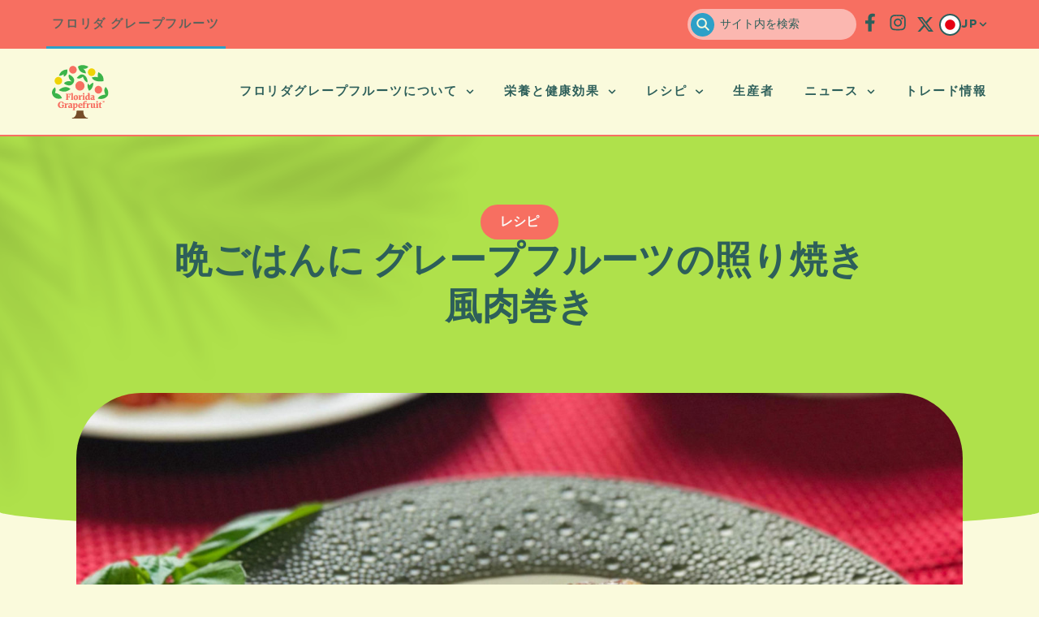

--- FILE ---
content_type: text/html; charset=UTF-8
request_url: https://www.floridacitrus.jp/grapefruit/recipes/teriyaki/
body_size: 47421
content:
<!doctype html>
<html lang="ja" prefix="og: https://ogp.me/ns#">
<head>
	<meta charset="UTF-8"><script type="text/javascript">(window.NREUM||(NREUM={})).init={ajax:{deny_list:["bam.nr-data.net"]},feature_flags:["soft_nav"]};(window.NREUM||(NREUM={})).loader_config={licenseKey:"36e5a5b126",applicationID:"149397002",browserID:"149397684"};;/*! For license information please see nr-loader-rum-1.308.0.min.js.LICENSE.txt */
(()=>{var e,t,r={163:(e,t,r)=>{"use strict";r.d(t,{j:()=>E});var n=r(384),i=r(1741);var a=r(2555);r(860).K7.genericEvents;const s="experimental.resources",o="register",c=e=>{if(!e||"string"!=typeof e)return!1;try{document.createDocumentFragment().querySelector(e)}catch{return!1}return!0};var d=r(2614),u=r(944),l=r(8122);const f="[data-nr-mask]",g=e=>(0,l.a)(e,(()=>{const e={feature_flags:[],experimental:{allow_registered_children:!1,resources:!1},mask_selector:"*",block_selector:"[data-nr-block]",mask_input_options:{color:!1,date:!1,"datetime-local":!1,email:!1,month:!1,number:!1,range:!1,search:!1,tel:!1,text:!1,time:!1,url:!1,week:!1,textarea:!1,select:!1,password:!0}};return{ajax:{deny_list:void 0,block_internal:!0,enabled:!0,autoStart:!0},api:{get allow_registered_children(){return e.feature_flags.includes(o)||e.experimental.allow_registered_children},set allow_registered_children(t){e.experimental.allow_registered_children=t},duplicate_registered_data:!1},browser_consent_mode:{enabled:!1},distributed_tracing:{enabled:void 0,exclude_newrelic_header:void 0,cors_use_newrelic_header:void 0,cors_use_tracecontext_headers:void 0,allowed_origins:void 0},get feature_flags(){return e.feature_flags},set feature_flags(t){e.feature_flags=t},generic_events:{enabled:!0,autoStart:!0},harvest:{interval:30},jserrors:{enabled:!0,autoStart:!0},logging:{enabled:!0,autoStart:!0},metrics:{enabled:!0,autoStart:!0},obfuscate:void 0,page_action:{enabled:!0},page_view_event:{enabled:!0,autoStart:!0},page_view_timing:{enabled:!0,autoStart:!0},performance:{capture_marks:!1,capture_measures:!1,capture_detail:!0,resources:{get enabled(){return e.feature_flags.includes(s)||e.experimental.resources},set enabled(t){e.experimental.resources=t},asset_types:[],first_party_domains:[],ignore_newrelic:!0}},privacy:{cookies_enabled:!0},proxy:{assets:void 0,beacon:void 0},session:{expiresMs:d.wk,inactiveMs:d.BB},session_replay:{autoStart:!0,enabled:!1,preload:!1,sampling_rate:10,error_sampling_rate:100,collect_fonts:!1,inline_images:!1,fix_stylesheets:!0,mask_all_inputs:!0,get mask_text_selector(){return e.mask_selector},set mask_text_selector(t){c(t)?e.mask_selector="".concat(t,",").concat(f):""===t||null===t?e.mask_selector=f:(0,u.R)(5,t)},get block_class(){return"nr-block"},get ignore_class(){return"nr-ignore"},get mask_text_class(){return"nr-mask"},get block_selector(){return e.block_selector},set block_selector(t){c(t)?e.block_selector+=",".concat(t):""!==t&&(0,u.R)(6,t)},get mask_input_options(){return e.mask_input_options},set mask_input_options(t){t&&"object"==typeof t?e.mask_input_options={...t,password:!0}:(0,u.R)(7,t)}},session_trace:{enabled:!0,autoStart:!0},soft_navigations:{enabled:!0,autoStart:!0},spa:{enabled:!0,autoStart:!0},ssl:void 0,user_actions:{enabled:!0,elementAttributes:["id","className","tagName","type"]}}})());var p=r(6154),m=r(9324);let h=0;const v={buildEnv:m.F3,distMethod:m.Xs,version:m.xv,originTime:p.WN},b={consented:!1},y={appMetadata:{},get consented(){return this.session?.state?.consent||b.consented},set consented(e){b.consented=e},customTransaction:void 0,denyList:void 0,disabled:!1,harvester:void 0,isolatedBacklog:!1,isRecording:!1,loaderType:void 0,maxBytes:3e4,obfuscator:void 0,onerror:void 0,ptid:void 0,releaseIds:{},session:void 0,timeKeeper:void 0,registeredEntities:[],jsAttributesMetadata:{bytes:0},get harvestCount(){return++h}},_=e=>{const t=(0,l.a)(e,y),r=Object.keys(v).reduce((e,t)=>(e[t]={value:v[t],writable:!1,configurable:!0,enumerable:!0},e),{});return Object.defineProperties(t,r)};var w=r(5701);const x=e=>{const t=e.startsWith("http");e+="/",r.p=t?e:"https://"+e};var R=r(7836),k=r(3241);const A={accountID:void 0,trustKey:void 0,agentID:void 0,licenseKey:void 0,applicationID:void 0,xpid:void 0},S=e=>(0,l.a)(e,A),T=new Set;function E(e,t={},r,s){let{init:o,info:c,loader_config:d,runtime:u={},exposed:l=!0}=t;if(!c){const e=(0,n.pV)();o=e.init,c=e.info,d=e.loader_config}e.init=g(o||{}),e.loader_config=S(d||{}),c.jsAttributes??={},p.bv&&(c.jsAttributes.isWorker=!0),e.info=(0,a.D)(c);const f=e.init,m=[c.beacon,c.errorBeacon];T.has(e.agentIdentifier)||(f.proxy.assets&&(x(f.proxy.assets),m.push(f.proxy.assets)),f.proxy.beacon&&m.push(f.proxy.beacon),e.beacons=[...m],function(e){const t=(0,n.pV)();Object.getOwnPropertyNames(i.W.prototype).forEach(r=>{const n=i.W.prototype[r];if("function"!=typeof n||"constructor"===n)return;let a=t[r];e[r]&&!1!==e.exposed&&"micro-agent"!==e.runtime?.loaderType&&(t[r]=(...t)=>{const n=e[r](...t);return a?a(...t):n})})}(e),(0,n.US)("activatedFeatures",w.B)),u.denyList=[...f.ajax.deny_list||[],...f.ajax.block_internal?m:[]],u.ptid=e.agentIdentifier,u.loaderType=r,e.runtime=_(u),T.has(e.agentIdentifier)||(e.ee=R.ee.get(e.agentIdentifier),e.exposed=l,(0,k.W)({agentIdentifier:e.agentIdentifier,drained:!!w.B?.[e.agentIdentifier],type:"lifecycle",name:"initialize",feature:void 0,data:e.config})),T.add(e.agentIdentifier)}},384:(e,t,r)=>{"use strict";r.d(t,{NT:()=>s,US:()=>u,Zm:()=>o,bQ:()=>d,dV:()=>c,pV:()=>l});var n=r(6154),i=r(1863),a=r(1910);const s={beacon:"bam.nr-data.net",errorBeacon:"bam.nr-data.net"};function o(){return n.gm.NREUM||(n.gm.NREUM={}),void 0===n.gm.newrelic&&(n.gm.newrelic=n.gm.NREUM),n.gm.NREUM}function c(){let e=o();return e.o||(e.o={ST:n.gm.setTimeout,SI:n.gm.setImmediate||n.gm.setInterval,CT:n.gm.clearTimeout,XHR:n.gm.XMLHttpRequest,REQ:n.gm.Request,EV:n.gm.Event,PR:n.gm.Promise,MO:n.gm.MutationObserver,FETCH:n.gm.fetch,WS:n.gm.WebSocket},(0,a.i)(...Object.values(e.o))),e}function d(e,t){let r=o();r.initializedAgents??={},t.initializedAt={ms:(0,i.t)(),date:new Date},r.initializedAgents[e]=t}function u(e,t){o()[e]=t}function l(){return function(){let e=o();const t=e.info||{};e.info={beacon:s.beacon,errorBeacon:s.errorBeacon,...t}}(),function(){let e=o();const t=e.init||{};e.init={...t}}(),c(),function(){let e=o();const t=e.loader_config||{};e.loader_config={...t}}(),o()}},782:(e,t,r)=>{"use strict";r.d(t,{T:()=>n});const n=r(860).K7.pageViewTiming},860:(e,t,r)=>{"use strict";r.d(t,{$J:()=>u,K7:()=>c,P3:()=>d,XX:()=>i,Yy:()=>o,df:()=>a,qY:()=>n,v4:()=>s});const n="events",i="jserrors",a="browser/blobs",s="rum",o="browser/logs",c={ajax:"ajax",genericEvents:"generic_events",jserrors:i,logging:"logging",metrics:"metrics",pageAction:"page_action",pageViewEvent:"page_view_event",pageViewTiming:"page_view_timing",sessionReplay:"session_replay",sessionTrace:"session_trace",softNav:"soft_navigations",spa:"spa"},d={[c.pageViewEvent]:1,[c.pageViewTiming]:2,[c.metrics]:3,[c.jserrors]:4,[c.spa]:5,[c.ajax]:6,[c.sessionTrace]:7,[c.softNav]:8,[c.sessionReplay]:9,[c.logging]:10,[c.genericEvents]:11},u={[c.pageViewEvent]:s,[c.pageViewTiming]:n,[c.ajax]:n,[c.spa]:n,[c.softNav]:n,[c.metrics]:i,[c.jserrors]:i,[c.sessionTrace]:a,[c.sessionReplay]:a,[c.logging]:o,[c.genericEvents]:"ins"}},944:(e,t,r)=>{"use strict";r.d(t,{R:()=>i});var n=r(3241);function i(e,t){"function"==typeof console.debug&&(console.debug("New Relic Warning: https://github.com/newrelic/newrelic-browser-agent/blob/main/docs/warning-codes.md#".concat(e),t),(0,n.W)({agentIdentifier:null,drained:null,type:"data",name:"warn",feature:"warn",data:{code:e,secondary:t}}))}},1687:(e,t,r)=>{"use strict";r.d(t,{Ak:()=>d,Ze:()=>f,x3:()=>u});var n=r(3241),i=r(7836),a=r(3606),s=r(860),o=r(2646);const c={};function d(e,t){const r={staged:!1,priority:s.P3[t]||0};l(e),c[e].get(t)||c[e].set(t,r)}function u(e,t){e&&c[e]&&(c[e].get(t)&&c[e].delete(t),p(e,t,!1),c[e].size&&g(e))}function l(e){if(!e)throw new Error("agentIdentifier required");c[e]||(c[e]=new Map)}function f(e="",t="feature",r=!1){if(l(e),!e||!c[e].get(t)||r)return p(e,t);c[e].get(t).staged=!0,g(e)}function g(e){const t=Array.from(c[e]);t.every(([e,t])=>t.staged)&&(t.sort((e,t)=>e[1].priority-t[1].priority),t.forEach(([t])=>{c[e].delete(t),p(e,t)}))}function p(e,t,r=!0){const s=e?i.ee.get(e):i.ee,c=a.i.handlers;if(!s.aborted&&s.backlog&&c){if((0,n.W)({agentIdentifier:e,type:"lifecycle",name:"drain",feature:t}),r){const e=s.backlog[t],r=c[t];if(r){for(let t=0;e&&t<e.length;++t)m(e[t],r);Object.entries(r).forEach(([e,t])=>{Object.values(t||{}).forEach(t=>{t[0]?.on&&t[0]?.context()instanceof o.y&&t[0].on(e,t[1])})})}}s.isolatedBacklog||delete c[t],s.backlog[t]=null,s.emit("drain-"+t,[])}}function m(e,t){var r=e[1];Object.values(t[r]||{}).forEach(t=>{var r=e[0];if(t[0]===r){var n=t[1],i=e[3],a=e[2];n.apply(i,a)}})}},1738:(e,t,r)=>{"use strict";r.d(t,{U:()=>g,Y:()=>f});var n=r(3241),i=r(9908),a=r(1863),s=r(944),o=r(5701),c=r(3969),d=r(8362),u=r(860),l=r(4261);function f(e,t,r,a){const f=a||r;!f||f[e]&&f[e]!==d.d.prototype[e]||(f[e]=function(){(0,i.p)(c.xV,["API/"+e+"/called"],void 0,u.K7.metrics,r.ee),(0,n.W)({agentIdentifier:r.agentIdentifier,drained:!!o.B?.[r.agentIdentifier],type:"data",name:"api",feature:l.Pl+e,data:{}});try{return t.apply(this,arguments)}catch(e){(0,s.R)(23,e)}})}function g(e,t,r,n,s){const o=e.info;null===r?delete o.jsAttributes[t]:o.jsAttributes[t]=r,(s||null===r)&&(0,i.p)(l.Pl+n,[(0,a.t)(),t,r],void 0,"session",e.ee)}},1741:(e,t,r)=>{"use strict";r.d(t,{W:()=>a});var n=r(944),i=r(4261);class a{#e(e,...t){if(this[e]!==a.prototype[e])return this[e](...t);(0,n.R)(35,e)}addPageAction(e,t){return this.#e(i.hG,e,t)}register(e){return this.#e(i.eY,e)}recordCustomEvent(e,t){return this.#e(i.fF,e,t)}setPageViewName(e,t){return this.#e(i.Fw,e,t)}setCustomAttribute(e,t,r){return this.#e(i.cD,e,t,r)}noticeError(e,t){return this.#e(i.o5,e,t)}setUserId(e,t=!1){return this.#e(i.Dl,e,t)}setApplicationVersion(e){return this.#e(i.nb,e)}setErrorHandler(e){return this.#e(i.bt,e)}addRelease(e,t){return this.#e(i.k6,e,t)}log(e,t){return this.#e(i.$9,e,t)}start(){return this.#e(i.d3)}finished(e){return this.#e(i.BL,e)}recordReplay(){return this.#e(i.CH)}pauseReplay(){return this.#e(i.Tb)}addToTrace(e){return this.#e(i.U2,e)}setCurrentRouteName(e){return this.#e(i.PA,e)}interaction(e){return this.#e(i.dT,e)}wrapLogger(e,t,r){return this.#e(i.Wb,e,t,r)}measure(e,t){return this.#e(i.V1,e,t)}consent(e){return this.#e(i.Pv,e)}}},1863:(e,t,r)=>{"use strict";function n(){return Math.floor(performance.now())}r.d(t,{t:()=>n})},1910:(e,t,r)=>{"use strict";r.d(t,{i:()=>a});var n=r(944);const i=new Map;function a(...e){return e.every(e=>{if(i.has(e))return i.get(e);const t="function"==typeof e?e.toString():"",r=t.includes("[native code]"),a=t.includes("nrWrapper");return r||a||(0,n.R)(64,e?.name||t),i.set(e,r),r})}},2555:(e,t,r)=>{"use strict";r.d(t,{D:()=>o,f:()=>s});var n=r(384),i=r(8122);const a={beacon:n.NT.beacon,errorBeacon:n.NT.errorBeacon,licenseKey:void 0,applicationID:void 0,sa:void 0,queueTime:void 0,applicationTime:void 0,ttGuid:void 0,user:void 0,account:void 0,product:void 0,extra:void 0,jsAttributes:{},userAttributes:void 0,atts:void 0,transactionName:void 0,tNamePlain:void 0};function s(e){try{return!!e.licenseKey&&!!e.errorBeacon&&!!e.applicationID}catch(e){return!1}}const o=e=>(0,i.a)(e,a)},2614:(e,t,r)=>{"use strict";r.d(t,{BB:()=>s,H3:()=>n,g:()=>d,iL:()=>c,tS:()=>o,uh:()=>i,wk:()=>a});const n="NRBA",i="SESSION",a=144e5,s=18e5,o={STARTED:"session-started",PAUSE:"session-pause",RESET:"session-reset",RESUME:"session-resume",UPDATE:"session-update"},c={SAME_TAB:"same-tab",CROSS_TAB:"cross-tab"},d={OFF:0,FULL:1,ERROR:2}},2646:(e,t,r)=>{"use strict";r.d(t,{y:()=>n});class n{constructor(e){this.contextId=e}}},2843:(e,t,r)=>{"use strict";r.d(t,{G:()=>a,u:()=>i});var n=r(3878);function i(e,t=!1,r,i){(0,n.DD)("visibilitychange",function(){if(t)return void("hidden"===document.visibilityState&&e());e(document.visibilityState)},r,i)}function a(e,t,r){(0,n.sp)("pagehide",e,t,r)}},3241:(e,t,r)=>{"use strict";r.d(t,{W:()=>a});var n=r(6154);const i="newrelic";function a(e={}){try{n.gm.dispatchEvent(new CustomEvent(i,{detail:e}))}catch(e){}}},3606:(e,t,r)=>{"use strict";r.d(t,{i:()=>a});var n=r(9908);a.on=s;var i=a.handlers={};function a(e,t,r,a){s(a||n.d,i,e,t,r)}function s(e,t,r,i,a){a||(a="feature"),e||(e=n.d);var s=t[a]=t[a]||{};(s[r]=s[r]||[]).push([e,i])}},3878:(e,t,r)=>{"use strict";function n(e,t){return{capture:e,passive:!1,signal:t}}function i(e,t,r=!1,i){window.addEventListener(e,t,n(r,i))}function a(e,t,r=!1,i){document.addEventListener(e,t,n(r,i))}r.d(t,{DD:()=>a,jT:()=>n,sp:()=>i})},3969:(e,t,r)=>{"use strict";r.d(t,{TZ:()=>n,XG:()=>o,rs:()=>i,xV:()=>s,z_:()=>a});const n=r(860).K7.metrics,i="sm",a="cm",s="storeSupportabilityMetrics",o="storeEventMetrics"},4234:(e,t,r)=>{"use strict";r.d(t,{W:()=>a});var n=r(7836),i=r(1687);class a{constructor(e,t){this.agentIdentifier=e,this.ee=n.ee.get(e),this.featureName=t,this.blocked=!1}deregisterDrain(){(0,i.x3)(this.agentIdentifier,this.featureName)}}},4261:(e,t,r)=>{"use strict";r.d(t,{$9:()=>d,BL:()=>o,CH:()=>g,Dl:()=>_,Fw:()=>y,PA:()=>h,Pl:()=>n,Pv:()=>k,Tb:()=>l,U2:()=>a,V1:()=>R,Wb:()=>x,bt:()=>b,cD:()=>v,d3:()=>w,dT:()=>c,eY:()=>p,fF:()=>f,hG:()=>i,k6:()=>s,nb:()=>m,o5:()=>u});const n="api-",i="addPageAction",a="addToTrace",s="addRelease",o="finished",c="interaction",d="log",u="noticeError",l="pauseReplay",f="recordCustomEvent",g="recordReplay",p="register",m="setApplicationVersion",h="setCurrentRouteName",v="setCustomAttribute",b="setErrorHandler",y="setPageViewName",_="setUserId",w="start",x="wrapLogger",R="measure",k="consent"},5289:(e,t,r)=>{"use strict";r.d(t,{GG:()=>s,Qr:()=>c,sB:()=>o});var n=r(3878),i=r(6389);function a(){return"undefined"==typeof document||"complete"===document.readyState}function s(e,t){if(a())return e();const r=(0,i.J)(e),s=setInterval(()=>{a()&&(clearInterval(s),r())},500);(0,n.sp)("load",r,t)}function o(e){if(a())return e();(0,n.DD)("DOMContentLoaded",e)}function c(e){if(a())return e();(0,n.sp)("popstate",e)}},5607:(e,t,r)=>{"use strict";r.d(t,{W:()=>n});const n=(0,r(9566).bz)()},5701:(e,t,r)=>{"use strict";r.d(t,{B:()=>a,t:()=>s});var n=r(3241);const i=new Set,a={};function s(e,t){const r=t.agentIdentifier;a[r]??={},e&&"object"==typeof e&&(i.has(r)||(t.ee.emit("rumresp",[e]),a[r]=e,i.add(r),(0,n.W)({agentIdentifier:r,loaded:!0,drained:!0,type:"lifecycle",name:"load",feature:void 0,data:e})))}},6154:(e,t,r)=>{"use strict";r.d(t,{OF:()=>c,RI:()=>i,WN:()=>u,bv:()=>a,eN:()=>l,gm:()=>s,mw:()=>o,sb:()=>d});var n=r(1863);const i="undefined"!=typeof window&&!!window.document,a="undefined"!=typeof WorkerGlobalScope&&("undefined"!=typeof self&&self instanceof WorkerGlobalScope&&self.navigator instanceof WorkerNavigator||"undefined"!=typeof globalThis&&globalThis instanceof WorkerGlobalScope&&globalThis.navigator instanceof WorkerNavigator),s=i?window:"undefined"!=typeof WorkerGlobalScope&&("undefined"!=typeof self&&self instanceof WorkerGlobalScope&&self||"undefined"!=typeof globalThis&&globalThis instanceof WorkerGlobalScope&&globalThis),o=Boolean("hidden"===s?.document?.visibilityState),c=/iPad|iPhone|iPod/.test(s.navigator?.userAgent),d=c&&"undefined"==typeof SharedWorker,u=((()=>{const e=s.navigator?.userAgent?.match(/Firefox[/\s](\d+\.\d+)/);Array.isArray(e)&&e.length>=2&&e[1]})(),Date.now()-(0,n.t)()),l=()=>"undefined"!=typeof PerformanceNavigationTiming&&s?.performance?.getEntriesByType("navigation")?.[0]?.responseStart},6389:(e,t,r)=>{"use strict";function n(e,t=500,r={}){const n=r?.leading||!1;let i;return(...r)=>{n&&void 0===i&&(e.apply(this,r),i=setTimeout(()=>{i=clearTimeout(i)},t)),n||(clearTimeout(i),i=setTimeout(()=>{e.apply(this,r)},t))}}function i(e){let t=!1;return(...r)=>{t||(t=!0,e.apply(this,r))}}r.d(t,{J:()=>i,s:()=>n})},6630:(e,t,r)=>{"use strict";r.d(t,{T:()=>n});const n=r(860).K7.pageViewEvent},7699:(e,t,r)=>{"use strict";r.d(t,{It:()=>a,KC:()=>o,No:()=>i,qh:()=>s});var n=r(860);const i=16e3,a=1e6,s="SESSION_ERROR",o={[n.K7.logging]:!0,[n.K7.genericEvents]:!1,[n.K7.jserrors]:!1,[n.K7.ajax]:!1}},7836:(e,t,r)=>{"use strict";r.d(t,{P:()=>o,ee:()=>c});var n=r(384),i=r(8990),a=r(2646),s=r(5607);const o="nr@context:".concat(s.W),c=function e(t,r){var n={},s={},u={},l=!1;try{l=16===r.length&&d.initializedAgents?.[r]?.runtime.isolatedBacklog}catch(e){}var f={on:p,addEventListener:p,removeEventListener:function(e,t){var r=n[e];if(!r)return;for(var i=0;i<r.length;i++)r[i]===t&&r.splice(i,1)},emit:function(e,r,n,i,a){!1!==a&&(a=!0);if(c.aborted&&!i)return;t&&a&&t.emit(e,r,n);var o=g(n);m(e).forEach(e=>{e.apply(o,r)});var d=v()[s[e]];d&&d.push([f,e,r,o]);return o},get:h,listeners:m,context:g,buffer:function(e,t){const r=v();if(t=t||"feature",f.aborted)return;Object.entries(e||{}).forEach(([e,n])=>{s[n]=t,t in r||(r[t]=[])})},abort:function(){f._aborted=!0,Object.keys(f.backlog).forEach(e=>{delete f.backlog[e]})},isBuffering:function(e){return!!v()[s[e]]},debugId:r,backlog:l?{}:t&&"object"==typeof t.backlog?t.backlog:{},isolatedBacklog:l};return Object.defineProperty(f,"aborted",{get:()=>{let e=f._aborted||!1;return e||(t&&(e=t.aborted),e)}}),f;function g(e){return e&&e instanceof a.y?e:e?(0,i.I)(e,o,()=>new a.y(o)):new a.y(o)}function p(e,t){n[e]=m(e).concat(t)}function m(e){return n[e]||[]}function h(t){return u[t]=u[t]||e(f,t)}function v(){return f.backlog}}(void 0,"globalEE"),d=(0,n.Zm)();d.ee||(d.ee=c)},8122:(e,t,r)=>{"use strict";r.d(t,{a:()=>i});var n=r(944);function i(e,t){try{if(!e||"object"!=typeof e)return(0,n.R)(3);if(!t||"object"!=typeof t)return(0,n.R)(4);const r=Object.create(Object.getPrototypeOf(t),Object.getOwnPropertyDescriptors(t)),a=0===Object.keys(r).length?e:r;for(let s in a)if(void 0!==e[s])try{if(null===e[s]){r[s]=null;continue}Array.isArray(e[s])&&Array.isArray(t[s])?r[s]=Array.from(new Set([...e[s],...t[s]])):"object"==typeof e[s]&&"object"==typeof t[s]?r[s]=i(e[s],t[s]):r[s]=e[s]}catch(e){r[s]||(0,n.R)(1,e)}return r}catch(e){(0,n.R)(2,e)}}},8362:(e,t,r)=>{"use strict";r.d(t,{d:()=>a});var n=r(9566),i=r(1741);class a extends i.W{agentIdentifier=(0,n.LA)(16)}},8374:(e,t,r)=>{r.nc=(()=>{try{return document?.currentScript?.nonce}catch(e){}return""})()},8990:(e,t,r)=>{"use strict";r.d(t,{I:()=>i});var n=Object.prototype.hasOwnProperty;function i(e,t,r){if(n.call(e,t))return e[t];var i=r();if(Object.defineProperty&&Object.keys)try{return Object.defineProperty(e,t,{value:i,writable:!0,enumerable:!1}),i}catch(e){}return e[t]=i,i}},9324:(e,t,r)=>{"use strict";r.d(t,{F3:()=>i,Xs:()=>a,xv:()=>n});const n="1.308.0",i="PROD",a="CDN"},9566:(e,t,r)=>{"use strict";r.d(t,{LA:()=>o,bz:()=>s});var n=r(6154);const i="xxxxxxxx-xxxx-4xxx-yxxx-xxxxxxxxxxxx";function a(e,t){return e?15&e[t]:16*Math.random()|0}function s(){const e=n.gm?.crypto||n.gm?.msCrypto;let t,r=0;return e&&e.getRandomValues&&(t=e.getRandomValues(new Uint8Array(30))),i.split("").map(e=>"x"===e?a(t,r++).toString(16):"y"===e?(3&a()|8).toString(16):e).join("")}function o(e){const t=n.gm?.crypto||n.gm?.msCrypto;let r,i=0;t&&t.getRandomValues&&(r=t.getRandomValues(new Uint8Array(e)));const s=[];for(var o=0;o<e;o++)s.push(a(r,i++).toString(16));return s.join("")}},9908:(e,t,r)=>{"use strict";r.d(t,{d:()=>n,p:()=>i});var n=r(7836).ee.get("handle");function i(e,t,r,i,a){a?(a.buffer([e],i),a.emit(e,t,r)):(n.buffer([e],i),n.emit(e,t,r))}}},n={};function i(e){var t=n[e];if(void 0!==t)return t.exports;var a=n[e]={exports:{}};return r[e](a,a.exports,i),a.exports}i.m=r,i.d=(e,t)=>{for(var r in t)i.o(t,r)&&!i.o(e,r)&&Object.defineProperty(e,r,{enumerable:!0,get:t[r]})},i.f={},i.e=e=>Promise.all(Object.keys(i.f).reduce((t,r)=>(i.f[r](e,t),t),[])),i.u=e=>"nr-rum-1.308.0.min.js",i.o=(e,t)=>Object.prototype.hasOwnProperty.call(e,t),e={},t="NRBA-1.308.0.PROD:",i.l=(r,n,a,s)=>{if(e[r])e[r].push(n);else{var o,c;if(void 0!==a)for(var d=document.getElementsByTagName("script"),u=0;u<d.length;u++){var l=d[u];if(l.getAttribute("src")==r||l.getAttribute("data-webpack")==t+a){o=l;break}}if(!o){c=!0;var f={296:"sha512-+MIMDsOcckGXa1EdWHqFNv7P+JUkd5kQwCBr3KE6uCvnsBNUrdSt4a/3/L4j4TxtnaMNjHpza2/erNQbpacJQA=="};(o=document.createElement("script")).charset="utf-8",i.nc&&o.setAttribute("nonce",i.nc),o.setAttribute("data-webpack",t+a),o.src=r,0!==o.src.indexOf(window.location.origin+"/")&&(o.crossOrigin="anonymous"),f[s]&&(o.integrity=f[s])}e[r]=[n];var g=(t,n)=>{o.onerror=o.onload=null,clearTimeout(p);var i=e[r];if(delete e[r],o.parentNode&&o.parentNode.removeChild(o),i&&i.forEach(e=>e(n)),t)return t(n)},p=setTimeout(g.bind(null,void 0,{type:"timeout",target:o}),12e4);o.onerror=g.bind(null,o.onerror),o.onload=g.bind(null,o.onload),c&&document.head.appendChild(o)}},i.r=e=>{"undefined"!=typeof Symbol&&Symbol.toStringTag&&Object.defineProperty(e,Symbol.toStringTag,{value:"Module"}),Object.defineProperty(e,"__esModule",{value:!0})},i.p="https://js-agent.newrelic.com/",(()=>{var e={374:0,840:0};i.f.j=(t,r)=>{var n=i.o(e,t)?e[t]:void 0;if(0!==n)if(n)r.push(n[2]);else{var a=new Promise((r,i)=>n=e[t]=[r,i]);r.push(n[2]=a);var s=i.p+i.u(t),o=new Error;i.l(s,r=>{if(i.o(e,t)&&(0!==(n=e[t])&&(e[t]=void 0),n)){var a=r&&("load"===r.type?"missing":r.type),s=r&&r.target&&r.target.src;o.message="Loading chunk "+t+" failed: ("+a+": "+s+")",o.name="ChunkLoadError",o.type=a,o.request=s,n[1](o)}},"chunk-"+t,t)}};var t=(t,r)=>{var n,a,[s,o,c]=r,d=0;if(s.some(t=>0!==e[t])){for(n in o)i.o(o,n)&&(i.m[n]=o[n]);if(c)c(i)}for(t&&t(r);d<s.length;d++)a=s[d],i.o(e,a)&&e[a]&&e[a][0](),e[a]=0},r=self["webpackChunk:NRBA-1.308.0.PROD"]=self["webpackChunk:NRBA-1.308.0.PROD"]||[];r.forEach(t.bind(null,0)),r.push=t.bind(null,r.push.bind(r))})(),(()=>{"use strict";i(8374);var e=i(8362),t=i(860);const r=Object.values(t.K7);var n=i(163);var a=i(9908),s=i(1863),o=i(4261),c=i(1738);var d=i(1687),u=i(4234),l=i(5289),f=i(6154),g=i(944),p=i(384);const m=e=>f.RI&&!0===e?.privacy.cookies_enabled;function h(e){return!!(0,p.dV)().o.MO&&m(e)&&!0===e?.session_trace.enabled}var v=i(6389),b=i(7699);class y extends u.W{constructor(e,t){super(e.agentIdentifier,t),this.agentRef=e,this.abortHandler=void 0,this.featAggregate=void 0,this.loadedSuccessfully=void 0,this.onAggregateImported=new Promise(e=>{this.loadedSuccessfully=e}),this.deferred=Promise.resolve(),!1===e.init[this.featureName].autoStart?this.deferred=new Promise((t,r)=>{this.ee.on("manual-start-all",(0,v.J)(()=>{(0,d.Ak)(e.agentIdentifier,this.featureName),t()}))}):(0,d.Ak)(e.agentIdentifier,t)}importAggregator(e,t,r={}){if(this.featAggregate)return;const n=async()=>{let n;await this.deferred;try{if(m(e.init)){const{setupAgentSession:t}=await i.e(296).then(i.bind(i,3305));n=t(e)}}catch(e){(0,g.R)(20,e),this.ee.emit("internal-error",[e]),(0,a.p)(b.qh,[e],void 0,this.featureName,this.ee)}try{if(!this.#t(this.featureName,n,e.init))return(0,d.Ze)(this.agentIdentifier,this.featureName),void this.loadedSuccessfully(!1);const{Aggregate:i}=await t();this.featAggregate=new i(e,r),e.runtime.harvester.initializedAggregates.push(this.featAggregate),this.loadedSuccessfully(!0)}catch(e){(0,g.R)(34,e),this.abortHandler?.(),(0,d.Ze)(this.agentIdentifier,this.featureName,!0),this.loadedSuccessfully(!1),this.ee&&this.ee.abort()}};f.RI?(0,l.GG)(()=>n(),!0):n()}#t(e,r,n){if(this.blocked)return!1;switch(e){case t.K7.sessionReplay:return h(n)&&!!r;case t.K7.sessionTrace:return!!r;default:return!0}}}var _=i(6630),w=i(2614),x=i(3241);class R extends y{static featureName=_.T;constructor(e){var t;super(e,_.T),this.setupInspectionEvents(e.agentIdentifier),t=e,(0,c.Y)(o.Fw,function(e,r){"string"==typeof e&&("/"!==e.charAt(0)&&(e="/"+e),t.runtime.customTransaction=(r||"http://custom.transaction")+e,(0,a.p)(o.Pl+o.Fw,[(0,s.t)()],void 0,void 0,t.ee))},t),this.importAggregator(e,()=>i.e(296).then(i.bind(i,3943)))}setupInspectionEvents(e){const t=(t,r)=>{t&&(0,x.W)({agentIdentifier:e,timeStamp:t.timeStamp,loaded:"complete"===t.target.readyState,type:"window",name:r,data:t.target.location+""})};(0,l.sB)(e=>{t(e,"DOMContentLoaded")}),(0,l.GG)(e=>{t(e,"load")}),(0,l.Qr)(e=>{t(e,"navigate")}),this.ee.on(w.tS.UPDATE,(t,r)=>{(0,x.W)({agentIdentifier:e,type:"lifecycle",name:"session",data:r})})}}class k extends e.d{constructor(e){var t;(super(),f.gm)?(this.features={},(0,p.bQ)(this.agentIdentifier,this),this.desiredFeatures=new Set(e.features||[]),this.desiredFeatures.add(R),(0,n.j)(this,e,e.loaderType||"agent"),t=this,(0,c.Y)(o.cD,function(e,r,n=!1){if("string"==typeof e){if(["string","number","boolean"].includes(typeof r)||null===r)return(0,c.U)(t,e,r,o.cD,n);(0,g.R)(40,typeof r)}else(0,g.R)(39,typeof e)},t),function(e){(0,c.Y)(o.Dl,function(t,r=!1){if("string"!=typeof t&&null!==t)return void(0,g.R)(41,typeof t);const n=e.info.jsAttributes["enduser.id"];r&&null!=n&&n!==t?(0,a.p)(o.Pl+"setUserIdAndResetSession",[t],void 0,"session",e.ee):(0,c.U)(e,"enduser.id",t,o.Dl,!0)},e)}(this),function(e){(0,c.Y)(o.nb,function(t){if("string"==typeof t||null===t)return(0,c.U)(e,"application.version",t,o.nb,!1);(0,g.R)(42,typeof t)},e)}(this),function(e){(0,c.Y)(o.d3,function(){e.ee.emit("manual-start-all")},e)}(this),function(e){(0,c.Y)(o.Pv,function(t=!0){if("boolean"==typeof t){if((0,a.p)(o.Pl+o.Pv,[t],void 0,"session",e.ee),e.runtime.consented=t,t){const t=e.features.page_view_event;t.onAggregateImported.then(e=>{const r=t.featAggregate;e&&!r.sentRum&&r.sendRum()})}}else(0,g.R)(65,typeof t)},e)}(this),this.run()):(0,g.R)(21)}get config(){return{info:this.info,init:this.init,loader_config:this.loader_config,runtime:this.runtime}}get api(){return this}run(){try{const e=function(e){const t={};return r.forEach(r=>{t[r]=!!e[r]?.enabled}),t}(this.init),n=[...this.desiredFeatures];n.sort((e,r)=>t.P3[e.featureName]-t.P3[r.featureName]),n.forEach(r=>{if(!e[r.featureName]&&r.featureName!==t.K7.pageViewEvent)return;if(r.featureName===t.K7.spa)return void(0,g.R)(67);const n=function(e){switch(e){case t.K7.ajax:return[t.K7.jserrors];case t.K7.sessionTrace:return[t.K7.ajax,t.K7.pageViewEvent];case t.K7.sessionReplay:return[t.K7.sessionTrace];case t.K7.pageViewTiming:return[t.K7.pageViewEvent];default:return[]}}(r.featureName).filter(e=>!(e in this.features));n.length>0&&(0,g.R)(36,{targetFeature:r.featureName,missingDependencies:n}),this.features[r.featureName]=new r(this)})}catch(e){(0,g.R)(22,e);for(const e in this.features)this.features[e].abortHandler?.();const t=(0,p.Zm)();delete t.initializedAgents[this.agentIdentifier]?.features,delete this.sharedAggregator;return t.ee.get(this.agentIdentifier).abort(),!1}}}var A=i(2843),S=i(782);class T extends y{static featureName=S.T;constructor(e){super(e,S.T),f.RI&&((0,A.u)(()=>(0,a.p)("docHidden",[(0,s.t)()],void 0,S.T,this.ee),!0),(0,A.G)(()=>(0,a.p)("winPagehide",[(0,s.t)()],void 0,S.T,this.ee)),this.importAggregator(e,()=>i.e(296).then(i.bind(i,2117))))}}var E=i(3969);class I extends y{static featureName=E.TZ;constructor(e){super(e,E.TZ),f.RI&&document.addEventListener("securitypolicyviolation",e=>{(0,a.p)(E.xV,["Generic/CSPViolation/Detected"],void 0,this.featureName,this.ee)}),this.importAggregator(e,()=>i.e(296).then(i.bind(i,9623)))}}new k({features:[R,T,I],loaderType:"lite"})})()})();</script>
	<meta name="viewport" content="width=device-width, initial-scale=1">
	<link rel="profile" href="https://gmpg.org/xfn/11">
		<style>img:is([sizes="auto" i], [sizes^="auto," i]) { contain-intrinsic-size: 3000px 1500px }</style>
	
<!-- Search Engine Optimization by Rank Math - https://rankmath.com/ -->
<title>晩ごはんに グレープフルーツの照り焼き風肉巻き | フロリダ グレープフルーツ</title>
<meta name="description" content="1.　グレープフルーツは皮と薄皮を"/>
<meta name="robots" content="follow, index, max-snippet:-1, max-video-preview:-1, max-image-preview:large"/>
<link rel="canonical" href="https://www.floridacitrus.jp/grapefruit/recipes/teriyaki/" />
<meta property="og:locale" content="ja_JP" />
<meta property="og:type" content="article" />
<meta property="og:title" content="晩ごはんに グレープフルーツの照り焼き風肉巻き | フロリダ グレープフルーツ" />
<meta property="og:description" content="1.　グレープフルーツは皮と薄皮を" />
<meta property="og:url" content="https://www.floridacitrus.jp/grapefruit/recipes/teriyaki/" />
<meta property="og:site_name" content="フロリダ グレープフルーツ" />
<meta property="article:publisher" content="https://www.facebook.com/florida.grapefruit.jpn" />
<meta property="og:updated_time" content="2024-06-06T21:36:26+09:00" />
<meta property="og:image" content="https://www.floridacitrus.jp/grapefruit/wp-content/uploads/sites/9/2020/04/2020-01-25-13.10.06-768x1024.jpg" />
<meta property="og:image:secure_url" content="https://www.floridacitrus.jp/grapefruit/wp-content/uploads/sites/9/2020/04/2020-01-25-13.10.06-768x1024.jpg" />
<meta property="og:image:width" content="768" />
<meta property="og:image:height" content="1024" />
<meta property="og:image:alt" content="晩ごはんに グレープフルーツの照り焼き風肉巻き" />
<meta property="og:image:type" content="image/jpeg" />
<meta name="twitter:card" content="summary_large_image" />
<meta name="twitter:title" content="晩ごはんに グレープフルーツの照り焼き風肉巻き | フロリダ グレープフルーツ" />
<meta name="twitter:description" content="1.　グレープフルーツは皮と薄皮を" />
<meta name="twitter:image" content="https://www.floridacitrus.jp/grapefruit/wp-content/uploads/sites/9/2020/04/2020-01-25-13.10.06-768x1024.jpg" />
<!-- /Rank Math WordPress SEO プラグイン -->

<link rel='dns-prefetch' href='//www.floridacitrus.jp' />
<link rel="alternate" type="application/rss+xml" title="フロリダ グレープフルーツ &raquo; フィード" href="https://www.floridacitrus.jp/grapefruit/feed/" />
<link rel="alternate" type="application/rss+xml" title="フロリダ グレープフルーツ &raquo; コメントフィード" href="https://www.floridacitrus.jp/grapefruit/comments/feed/" />
<script>
window._wpemojiSettings = {"baseUrl":"https:\/\/s.w.org\/images\/core\/emoji\/16.0.1\/72x72\/","ext":".png","svgUrl":"https:\/\/s.w.org\/images\/core\/emoji\/16.0.1\/svg\/","svgExt":".svg","source":{"concatemoji":"https:\/\/www.floridacitrus.jp\/grapefruit\/wp-includes\/js\/wp-emoji-release.min.js?ver=6.8.3"}};
/*! This file is auto-generated */
!function(s,n){var o,i,e;function c(e){try{var t={supportTests:e,timestamp:(new Date).valueOf()};sessionStorage.setItem(o,JSON.stringify(t))}catch(e){}}function p(e,t,n){e.clearRect(0,0,e.canvas.width,e.canvas.height),e.fillText(t,0,0);var t=new Uint32Array(e.getImageData(0,0,e.canvas.width,e.canvas.height).data),a=(e.clearRect(0,0,e.canvas.width,e.canvas.height),e.fillText(n,0,0),new Uint32Array(e.getImageData(0,0,e.canvas.width,e.canvas.height).data));return t.every(function(e,t){return e===a[t]})}function u(e,t){e.clearRect(0,0,e.canvas.width,e.canvas.height),e.fillText(t,0,0);for(var n=e.getImageData(16,16,1,1),a=0;a<n.data.length;a++)if(0!==n.data[a])return!1;return!0}function f(e,t,n,a){switch(t){case"flag":return n(e,"\ud83c\udff3\ufe0f\u200d\u26a7\ufe0f","\ud83c\udff3\ufe0f\u200b\u26a7\ufe0f")?!1:!n(e,"\ud83c\udde8\ud83c\uddf6","\ud83c\udde8\u200b\ud83c\uddf6")&&!n(e,"\ud83c\udff4\udb40\udc67\udb40\udc62\udb40\udc65\udb40\udc6e\udb40\udc67\udb40\udc7f","\ud83c\udff4\u200b\udb40\udc67\u200b\udb40\udc62\u200b\udb40\udc65\u200b\udb40\udc6e\u200b\udb40\udc67\u200b\udb40\udc7f");case"emoji":return!a(e,"\ud83e\udedf")}return!1}function g(e,t,n,a){var r="undefined"!=typeof WorkerGlobalScope&&self instanceof WorkerGlobalScope?new OffscreenCanvas(300,150):s.createElement("canvas"),o=r.getContext("2d",{willReadFrequently:!0}),i=(o.textBaseline="top",o.font="600 32px Arial",{});return e.forEach(function(e){i[e]=t(o,e,n,a)}),i}function t(e){var t=s.createElement("script");t.src=e,t.defer=!0,s.head.appendChild(t)}"undefined"!=typeof Promise&&(o="wpEmojiSettingsSupports",i=["flag","emoji"],n.supports={everything:!0,everythingExceptFlag:!0},e=new Promise(function(e){s.addEventListener("DOMContentLoaded",e,{once:!0})}),new Promise(function(t){var n=function(){try{var e=JSON.parse(sessionStorage.getItem(o));if("object"==typeof e&&"number"==typeof e.timestamp&&(new Date).valueOf()<e.timestamp+604800&&"object"==typeof e.supportTests)return e.supportTests}catch(e){}return null}();if(!n){if("undefined"!=typeof Worker&&"undefined"!=typeof OffscreenCanvas&&"undefined"!=typeof URL&&URL.createObjectURL&&"undefined"!=typeof Blob)try{var e="postMessage("+g.toString()+"("+[JSON.stringify(i),f.toString(),p.toString(),u.toString()].join(",")+"));",a=new Blob([e],{type:"text/javascript"}),r=new Worker(URL.createObjectURL(a),{name:"wpTestEmojiSupports"});return void(r.onmessage=function(e){c(n=e.data),r.terminate(),t(n)})}catch(e){}c(n=g(i,f,p,u))}t(n)}).then(function(e){for(var t in e)n.supports[t]=e[t],n.supports.everything=n.supports.everything&&n.supports[t],"flag"!==t&&(n.supports.everythingExceptFlag=n.supports.everythingExceptFlag&&n.supports[t]);n.supports.everythingExceptFlag=n.supports.everythingExceptFlag&&!n.supports.flag,n.DOMReady=!1,n.readyCallback=function(){n.DOMReady=!0}}).then(function(){return e}).then(function(){var e;n.supports.everything||(n.readyCallback(),(e=n.source||{}).concatemoji?t(e.concatemoji):e.wpemoji&&e.twemoji&&(t(e.twemoji),t(e.wpemoji)))}))}((window,document),window._wpemojiSettings);
</script>
<style id='wp-emoji-styles-inline-css'>

	img.wp-smiley, img.emoji {
		display: inline !important;
		border: none !important;
		box-shadow: none !important;
		height: 1em !important;
		width: 1em !important;
		margin: 0 0.07em !important;
		vertical-align: -0.1em !important;
		background: none !important;
		padding: 0 !important;
	}
</style>
<link rel='stylesheet' id='sbttb-fonts-css' href='https://www.floridacitrus.jp/grapefruit/wp-content/plugins/smooth-back-to-top-button/assets/css/sbttb-fonts.css?ver=1.2' media='all' />
<link rel='stylesheet' id='sbttb-style-css' href='https://www.floridacitrus.jp/grapefruit/wp-content/plugins/smooth-back-to-top-button/assets/css/smooth-back-to-top-button.css?ver=1.2' media='all' />
<link rel='stylesheet' id='hello-elementor-child-theme-css-css' href='https://www.floridacitrus.jp/grapefruit/wp-content/themes/fdoc-jp-grapefruit/style.css?ver=1.0.0' media='all' />
<link rel='stylesheet' id='hello-elementor-child-scss-styles-css' href='https://www.floridacitrus.jp/grapefruit/wp-content/themes/fdoc-jp-grapefruit/css/index.css?ver=1768506171' media='all' />
<link rel='stylesheet' id='hello-elementor-theme-style-css' href='https://www.floridacitrus.jp/grapefruit/wp-content/themes/hello-elementor/assets/css/theme.css?ver=3.4.5' media='all' />
<link rel='stylesheet' id='hello-elementor-header-footer-css' href='https://www.floridacitrus.jp/grapefruit/wp-content/themes/hello-elementor/assets/css/header-footer.css?ver=3.4.5' media='all' />
<link rel='stylesheet' id='elementor-frontend-css' href='https://www.floridacitrus.jp/grapefruit/wp-content/plugins/elementor/assets/css/frontend.min.css?ver=3.32.5' media='all' />
<link rel='stylesheet' id='elementor-post-5198-css' href='https://www.floridacitrus.jp/grapefruit/wp-content/uploads/sites/9/elementor/css/post-5198.css?ver=1732045996' media='all' />
<link rel='stylesheet' id='widget-nav-menu-css' href='https://www.floridacitrus.jp/grapefruit/wp-content/plugins/elementor-pro/assets/css/widget-nav-menu.min.css?ver=3.32.3' media='all' />
<link rel='stylesheet' id='widget-search-form-css' href='https://www.floridacitrus.jp/grapefruit/wp-content/plugins/elementor-pro/assets/css/widget-search-form.min.css?ver=3.32.3' media='all' />
<link rel='stylesheet' id='widget-social-icons-css' href='https://www.floridacitrus.jp/grapefruit/wp-content/plugins/elementor/assets/css/widget-social-icons.min.css?ver=3.32.5' media='all' />
<link rel='stylesheet' id='e-apple-webkit-css' href='https://www.floridacitrus.jp/grapefruit/wp-content/plugins/elementor/assets/css/conditionals/apple-webkit.min.css?ver=3.32.5' media='all' />
<link rel='stylesheet' id='widget-image-css' href='https://www.floridacitrus.jp/grapefruit/wp-content/plugins/elementor/assets/css/widget-image.min.css?ver=3.32.5' media='all' />
<link rel='stylesheet' id='widget-icon-list-css' href='https://www.floridacitrus.jp/grapefruit/wp-content/plugins/elementor/assets/css/widget-icon-list.min.css?ver=3.32.5' media='all' />
<link rel='stylesheet' id='widget-text-editor-css' href='https://www.floridacitrus.jp/grapefruit/wp-content/plugins/elementor/assets/css/widget-text-editor.min.css?ver=3.32.5' media='all' />
<link rel='stylesheet' id='widget-heading-css' href='https://www.floridacitrus.jp/grapefruit/wp-content/plugins/elementor/assets/css/widget-heading.min.css?ver=3.32.5' media='all' />
<link rel='stylesheet' id='widget-video-css' href='https://www.floridacitrus.jp/grapefruit/wp-content/plugins/elementor/assets/css/widget-video.min.css?ver=3.32.5' media='all' />
<link rel='stylesheet' id='widget-share-buttons-css' href='https://www.floridacitrus.jp/grapefruit/wp-content/plugins/elementor-pro/assets/css/widget-share-buttons.min.css?ver=3.32.3' media='all' />
<link rel='stylesheet' id='swiper-css' href='https://www.floridacitrus.jp/grapefruit/wp-content/plugins/elementor/assets/lib/swiper/v8/css/swiper.min.css?ver=8.4.5' media='all' />
<link rel='stylesheet' id='e-swiper-css' href='https://www.floridacitrus.jp/grapefruit/wp-content/plugins/elementor/assets/css/conditionals/e-swiper.min.css?ver=3.32.5' media='all' />
<link rel='stylesheet' id='elementor-post-5259-css' href='https://www.floridacitrus.jp/grapefruit/wp-content/uploads/sites/9/elementor/css/post-5259.css?ver=1732045997' media='all' />
<link rel='stylesheet' id='elementor-post-5262-css' href='https://www.floridacitrus.jp/grapefruit/wp-content/uploads/sites/9/elementor/css/post-5262.css?ver=1732045977' media='all' />
<link rel='stylesheet' id='elementor-post-5634-css' href='https://www.floridacitrus.jp/grapefruit/wp-content/uploads/sites/9/elementor/css/post-5634.css?ver=1732046368' media='all' />
<script src="https://www.floridacitrus.jp/grapefruit/wp-includes/js/jquery/jquery.min.js?ver=3.7.1" id="jquery-core-js"></script>
<script src="https://www.floridacitrus.jp/grapefruit/wp-includes/js/jquery/jquery-migrate.min.js?ver=3.4.1" id="jquery-migrate-js"></script>
<link rel="https://api.w.org/" href="https://www.floridacitrus.jp/grapefruit/wp-json/" /><link rel="alternate" title="JSON" type="application/json" href="https://www.floridacitrus.jp/grapefruit/wp-json/wp/v2/fdoc-recipe/1293" /><link rel="EditURI" type="application/rsd+xml" title="RSD" href="https://www.floridacitrus.jp/grapefruit/xmlrpc.php?rsd" />
<meta name="generator" content="WordPress 6.8.3" />
<link rel='shortlink' href='https://www.floridacitrus.jp/grapefruit/?p=1293' />
<link rel="alternate" title="oEmbed (JSON)" type="application/json+oembed" href="https://www.floridacitrus.jp/grapefruit/wp-json/oembed/1.0/embed?url=https%3A%2F%2Fwww.floridacitrus.jp%2Fgrapefruit%2Frecipes%2Fteriyaki%2F" />
<link rel="alternate" title="oEmbed (XML)" type="text/xml+oembed" href="https://www.floridacitrus.jp/grapefruit/wp-json/oembed/1.0/embed?url=https%3A%2F%2Fwww.floridacitrus.jp%2Fgrapefruit%2Frecipes%2Fteriyaki%2F&#038;format=xml" />

            <style type="text/css">
                .progress-wrap {
                    bottom: 50px;
                    height: 48px;
                    width: 48px;
                    border-radius: 48px;
                    background-color: #c8e6ff;
                    box-shadow: inset 0 0 0 0px #c8e6ff;
                }

                .progress-wrap.btn-left-side {
                    left: 50px;
                }

                .progress-wrap.btn-right-side {
                    right: 50px;
                }

				.progress-wrap.btn-center {
					inset-inline: 0;
					margin-inline: auto;
				}

                .progress-wrap::after {
                    width: 48px;
                    height: 48px;
                    color: #2d5f5a;
                    font-size: 26px;
                    content: '\e900';
                    line-height: 48px;
                }

                .progress-wrap:hover::after {
                    color: #2da0c8;
                }

                .progress-wrap svg.progress-circle path {
                    stroke: #2da0c8;
                    stroke-width: 2px;
                }

                
                
                
            </style>

			<!-- Google Tag Manager -->
<script>(function(w,d,s,l,i){w[l]=w[l]||[];w[l].push({'gtm.start':
new Date().getTime(),event:'gtm.js'});var f=d.getElementsByTagName(s)[0],
j=d.createElement(s),dl=l!='dataLayer'?'&l='+l:'';j.async=true;j.src=
'https://www.googletagmanager.com/gtm.js?id='+i+dl;f.parentNode.insertBefore(j,f);
})(window,document,'script','dataLayer','GTM-NFJMWHGV');</script>
<!-- End Google Tag Manager -->
<meta name="generator" content="Elementor 3.32.5; features: e_font_icon_svg, additional_custom_breakpoints; settings: css_print_method-external, google_font-enabled, font_display-auto">
			<style>
				.e-con.e-parent:nth-of-type(n+4):not(.e-lazyloaded):not(.e-no-lazyload),
				.e-con.e-parent:nth-of-type(n+4):not(.e-lazyloaded):not(.e-no-lazyload) * {
					background-image: none !important;
				}
				@media screen and (max-height: 1024px) {
					.e-con.e-parent:nth-of-type(n+3):not(.e-lazyloaded):not(.e-no-lazyload),
					.e-con.e-parent:nth-of-type(n+3):not(.e-lazyloaded):not(.e-no-lazyload) * {
						background-image: none !important;
					}
				}
				@media screen and (max-height: 640px) {
					.e-con.e-parent:nth-of-type(n+2):not(.e-lazyloaded):not(.e-no-lazyload),
					.e-con.e-parent:nth-of-type(n+2):not(.e-lazyloaded):not(.e-no-lazyload) * {
						background-image: none !important;
					}
				}
			</style>
			<link rel="icon" href="https://www.floridacitrus.jp/grapefruit/wp-content/uploads/sites/9/2024/06/Florida-Grapefruit-Favicon-150x150.png" sizes="32x32" />
<link rel="icon" href="https://www.floridacitrus.jp/grapefruit/wp-content/uploads/sites/9/2024/06/Florida-Grapefruit-Favicon.png" sizes="192x192" />
<link rel="apple-touch-icon" href="https://www.floridacitrus.jp/grapefruit/wp-content/uploads/sites/9/2024/06/Florida-Grapefruit-Favicon.png" />
<meta name="msapplication-TileImage" content="https://www.floridacitrus.jp/grapefruit/wp-content/uploads/sites/9/2024/06/Florida-Grapefruit-Favicon.png" />
</head>
<body class="wp-singular fdoc-recipe-template-default single single-fdoc-recipe postid-1293 wp-custom-logo wp-embed-responsive wp-theme-hello-elementor wp-child-theme-fdoc-jp-grapefruit hello-elementor-default elementor-default elementor-kit-5198 elementor-page-5634">

<!-- Google Tag Manager (noscript) -->
<noscript><iframe src="https://www.googletagmanager.com/ns.html?id=GTM-NFJMWHGV"
height="0" width="0" style="display:none;visibility:hidden"></iframe></noscript>
<!-- End Google Tag Manager (noscript) -->
<a class="skip-link screen-reader-text" href="#content">コンテンツにスキップ</a>

		<header data-elementor-type="header" data-elementor-id="5259" class="elementor elementor-5259 elementor-location-header" data-elementor-post-type="elementor_library">
			<div class="elementor-element elementor-element-7a0ea685 header-topbar elementor-hidden-tablet elementor-hidden-mobile e-flex e-con-boxed e-con e-parent" data-id="7a0ea685" data-element_type="container" data-settings="{&quot;background_background&quot;:&quot;classic&quot;}">
					<div class="e-con-inner">
		<div class="elementor-element elementor-element-481d4938 e-con-full e-flex e-con e-child" data-id="481d4938" data-element_type="container">
				<div class="elementor-element elementor-element-53781445 elementor-nav-menu--dropdown-none menu-topbar elementor-widget elementor-widget-nav-menu" data-id="53781445" data-element_type="widget" id="menu-topbar" data-settings="{&quot;layout&quot;:&quot;horizontal&quot;,&quot;submenu_icon&quot;:{&quot;value&quot;:&quot;&lt;svg aria-hidden=\&quot;true\&quot; class=\&quot;e-font-icon-svg e-fas-caret-down\&quot; viewBox=\&quot;0 0 320 512\&quot; xmlns=\&quot;http:\/\/www.w3.org\/2000\/svg\&quot;&gt;&lt;path d=\&quot;M31.3 192h257.3c17.8 0 26.7 21.5 14.1 34.1L174.1 354.8c-7.8 7.8-20.5 7.8-28.3 0L17.2 226.1C4.6 213.5 13.5 192 31.3 192z\&quot;&gt;&lt;\/path&gt;&lt;\/svg&gt;&quot;,&quot;library&quot;:&quot;fa-solid&quot;}}" data-widget_type="nav-menu.default">
				<div class="elementor-widget-container">
								<nav aria-label="Menu" class="elementor-nav-menu--main elementor-nav-menu__container elementor-nav-menu--layout-horizontal e--pointer-underline e--animation-fade">
				<ul id="menu-1-53781445" class="elementor-nav-menu"><li class="active menu-item menu-item-type-custom menu-item-object-custom menu-item-5074"><a href="/grapefruit/" class="elementor-item">フロリダ グレープフルーツ</a></li>
</ul>			</nav>
						<nav class="elementor-nav-menu--dropdown elementor-nav-menu__container" aria-hidden="true">
				<ul id="menu-2-53781445" class="elementor-nav-menu"><li class="active menu-item menu-item-type-custom menu-item-object-custom menu-item-5074"><a href="/grapefruit/" class="elementor-item" tabindex="-1">フロリダ グレープフルーツ</a></li>
</ul>			</nav>
						</div>
				</div>
				</div>
		<div class="elementor-element elementor-element-768180f5 e-con-full e-flex e-con e-child" data-id="768180f5" data-element_type="container">
				<div class="elementor-element elementor-element-3eb02811 elementor-widget__width-initial search elementor-search-form--skin-classic elementor-search-form--button-type-icon elementor-search-form--icon-search elementor-widget elementor-widget-search-form" data-id="3eb02811" data-element_type="widget" data-settings="{&quot;skin&quot;:&quot;classic&quot;}" autocomplete="off" data-widget_type="search-form.default">
				<div class="elementor-widget-container">
							<search role="search">
			<form class="elementor-search-form" action="https://www.floridacitrus.jp/grapefruit" method="get">
												<div class="elementor-search-form__container">
					<label class="elementor-screen-only" for="elementor-search-form-3eb02811">Search</label>

					
					<input id="elementor-search-form-3eb02811" placeholder="サイト内を検索" class="elementor-search-form__input" type="search" name="s" value="">
					
											<button class="elementor-search-form__submit" type="submit" aria-label="Search">
															<div class="e-font-icon-svg-container"><svg class="fa fa-search e-font-icon-svg e-fas-search" viewBox="0 0 512 512" xmlns="http://www.w3.org/2000/svg"><path d="M505 442.7L405.3 343c-4.5-4.5-10.6-7-17-7H372c27.6-35.3 44-79.7 44-128C416 93.1 322.9 0 208 0S0 93.1 0 208s93.1 208 208 208c48.3 0 92.7-16.4 128-44v16.3c0 6.4 2.5 12.5 7 17l99.7 99.7c9.4 9.4 24.6 9.4 33.9 0l28.3-28.3c9.4-9.4 9.4-24.6.1-34zM208 336c-70.7 0-128-57.2-128-128 0-70.7 57.2-128 128-128 70.7 0 128 57.2 128 128 0 70.7-57.2 128-128 128z"></path></svg></div>													</button>
					
									</div>
			</form>
		</search>
						</div>
				</div>
				<div class="elementor-element elementor-element-2fb95a9f social elementor-shape-circle elementor-grid-tablet-0 elementor-widget-tablet__width-initial elementor-grid-0 e-grid-align-center elementor-widget elementor-widget-social-icons" data-id="2fb95a9f" data-element_type="widget" id="social-topbar" data-widget_type="social-icons.default">
				<div class="elementor-widget-container">
							<div class="elementor-social-icons-wrapper elementor-grid" role="list">
							<span class="elementor-grid-item" role="listitem">
					<a class="elementor-icon elementor-social-icon elementor-social-icon-Icon Social Facebook.svg elementor-repeater-item-9858fd0" href="https://www.facebook.com/florida.grapefruit.jpn" target="_blank">
						<span class="elementor-screen-only">Icon Social Facebook.svg</span>
						<svg xmlns="http://www.w3.org/2000/svg" width="14" height="38" viewBox="0 0 14 38"><path d="M11.9883 20.125H8.76562V29.75H4.46875V20.125H0.945312V16.1719H4.46875V13.1211C4.46875 9.68359 6.53125 7.75 9.66797 7.75C11.1719 7.75 12.7617 8.05078 12.7617 8.05078V11.4453H11C9.28125 11.4453 8.76562 12.4766 8.76562 13.5938V16.1719H12.5898L11.9883 20.125Z"></path></svg>					</a>
				</span>
							<span class="elementor-grid-item" role="listitem">
					<a class="elementor-icon elementor-social-icon elementor-social-icon-Icon Social Instagram.svg elementor-repeater-item-1cadbcc" href="https://www.instagram.com/florida.grapefruit.jpn/" target="_blank">
						<span class="elementor-screen-only">Icon Social Instagram.svg</span>
						<svg xmlns="http://www.w3.org/2000/svg" width="21" height="38" viewBox="0 0 21 38"><path d="M10.625 13.8086C13.332 13.8086 15.5664 16.043 15.5664 18.75C15.5664 21.5 13.332 23.6914 10.625 23.6914C7.875 23.6914 5.68359 21.5 5.68359 18.75C5.68359 16.043 7.875 13.8086 10.625 13.8086ZM10.625 21.9727C12.3867 21.9727 13.8047 20.5547 13.8047 18.75C13.8047 16.9883 12.3867 15.5703 10.625 15.5703C8.82031 15.5703 7.40234 16.9883 7.40234 18.75C7.40234 20.5547 8.86328 21.9727 10.625 21.9727ZM16.8984 13.6367C16.8984 12.9922 16.3828 12.4766 15.7383 12.4766C15.0938 12.4766 14.5781 12.9922 14.5781 13.6367C14.5781 14.2812 15.0938 14.7969 15.7383 14.7969C16.3828 14.7969 16.8984 14.2812 16.8984 13.6367ZM20.1641 14.7969C20.25 16.3867 20.25 21.1562 20.1641 22.7461C20.0781 24.293 19.7344 25.625 18.6172 26.7852C17.5 27.9023 16.125 28.2461 14.5781 28.332C12.9883 28.418 8.21875 28.418 6.62891 28.332C5.08203 28.2461 3.75 27.9023 2.58984 26.7852C1.47266 25.625 1.12891 24.293 1.04297 22.7461C0.957031 21.1562 0.957031 16.3867 1.04297 14.7969C1.12891 13.25 1.47266 11.875 2.58984 10.7578C3.75 9.64062 5.08203 9.29688 6.62891 9.21094C8.21875 9.125 12.9883 9.125 14.5781 9.21094C16.125 9.29688 17.5 9.64062 18.6172 10.7578C19.7344 11.875 20.0781 13.25 20.1641 14.7969ZM18.1016 24.4219C18.6172 23.1758 18.4883 20.168 18.4883 18.75C18.4883 17.375 18.6172 14.3672 18.1016 13.0781C17.7578 12.2617 17.1133 11.5742 16.2969 11.2734C15.0078 10.7578 12 10.8867 10.625 10.8867C9.20703 10.8867 6.19922 10.7578 4.95312 11.2734C4.09375 11.6172 3.44922 12.2617 3.10547 13.0781C2.58984 14.3672 2.71875 17.375 2.71875 18.75C2.71875 20.168 2.58984 23.1758 3.10547 24.4219C3.44922 25.2812 4.09375 25.9258 4.95312 26.2695C6.19922 26.7852 9.20703 26.6562 10.625 26.6562C12 26.6562 15.0078 26.7852 16.2969 26.2695C17.1133 25.9258 17.8008 25.2812 18.1016 24.4219Z"></path></svg>					</a>
				</span>
							<span class="elementor-grid-item" role="listitem">
					<a class="elementor-icon elementor-social-icon elementor-social-icon-x-twitter elementor-repeater-item-80678de" href="https://twitter.com/grapefruit_fl" target="_blank">
						<span class="elementor-screen-only">X-twitter</span>
						<svg aria-hidden="true" class="e-font-icon-svg e-fab-x-twitter" viewBox="0 0 512 512" xmlns="http://www.w3.org/2000/svg"><path d="M389.2 48h70.6L305.6 224.2 487 464H345L233.7 318.6 106.5 464H35.8L200.7 275.5 26.8 48H172.4L272.9 180.9 389.2 48zM364.4 421.8h39.1L151.1 88h-42L364.4 421.8z"></path></svg>					</a>
				</span>
					</div>
						</div>
				</div>
				<div class="elementor-element elementor-element-4bec8ee8 menu-region elementor-nav-menu--dropdown-none elementor-widget elementor-widget-nav-menu" data-id="4bec8ee8" data-element_type="widget" id="menu-region" data-settings="{&quot;submenu_icon&quot;:{&quot;value&quot;:&quot;&lt;svg aria-hidden=\&quot;true\&quot; class=\&quot;fa-svg-chevron-down e-font-icon-svg e-fas-chevron-down\&quot; viewBox=\&quot;0 0 448 512\&quot; xmlns=\&quot;http:\/\/www.w3.org\/2000\/svg\&quot;&gt;&lt;path d=\&quot;M207.029 381.476L12.686 187.132c-9.373-9.373-9.373-24.569 0-33.941l22.667-22.667c9.357-9.357 24.522-9.375 33.901-.04L224 284.505l154.745-154.021c9.379-9.335 24.544-9.317 33.901.04l22.667 22.667c9.373 9.373 9.373 24.569 0 33.941L240.971 381.476c-9.373 9.372-24.569 9.372-33.942 0z\&quot;&gt;&lt;\/path&gt;&lt;\/svg&gt;&quot;,&quot;library&quot;:&quot;fa-solid&quot;},&quot;layout&quot;:&quot;horizontal&quot;}" data-widget_type="nav-menu.default">
				<div class="elementor-widget-container">
								<nav aria-label="Menu" class="elementor-nav-menu--main elementor-nav-menu__container elementor-nav-menu--layout-horizontal e--pointer-none">
				<ul id="menu-1-4bec8ee8" class="elementor-nav-menu"><li class="switch Japan menu-item menu-item-type-custom menu-item-object-custom menu-item-has-children menu-item-5066"><a href="#" class="elementor-item elementor-item-anchor">JP</a>
<ul class="sub-menu elementor-nav-menu--dropdown">
	<li class="Canada EN menu-item menu-item-type-custom menu-item-object-custom menu-item-5067"><a href="https://www.floridacitrus.ca/grapefruit/" class="elementor-sub-item">English</a></li>
	<li class="Canada FR menu-item menu-item-type-custom menu-item-object-custom menu-item-5068"><a href="https://www.floridacitrus.quebec/grapefruit/" class="elementor-sub-item">French</a></li>
	<li class="Japan JP active menu-item menu-item-type-custom menu-item-object-custom menu-item-home menu-item-5069"><a href="https://www.floridacitrus.jp/grapefruit/" class="elementor-sub-item">Japanese</a></li>
	<li class="Korea KO menu-item menu-item-type-custom menu-item-object-custom menu-item-5070"><a href="https://www.floridacitrus.kr/grapefruit/" class="elementor-sub-item">Korean</a></li>
	<li class="France FR menu-item menu-item-type-custom menu-item-object-custom menu-item-5071"><a href="https://www.floridacitrus.fr/grapefruit/" class="elementor-sub-item">French</a></li>
	<li class="UK EN menu-item menu-item-type-custom menu-item-object-custom menu-item-5072"><a href="https://www.floridacitrus.uk/grapefruit/" class="elementor-sub-item">English</a></li>
</ul>
</li>
</ul>			</nav>
						<nav class="elementor-nav-menu--dropdown elementor-nav-menu__container" aria-hidden="true">
				<ul id="menu-2-4bec8ee8" class="elementor-nav-menu"><li class="switch Japan menu-item menu-item-type-custom menu-item-object-custom menu-item-has-children menu-item-5066"><a href="#" class="elementor-item elementor-item-anchor" tabindex="-1">JP</a>
<ul class="sub-menu elementor-nav-menu--dropdown">
	<li class="Canada EN menu-item menu-item-type-custom menu-item-object-custom menu-item-5067"><a href="https://www.floridacitrus.ca/grapefruit/" class="elementor-sub-item" tabindex="-1">English</a></li>
	<li class="Canada FR menu-item menu-item-type-custom menu-item-object-custom menu-item-5068"><a href="https://www.floridacitrus.quebec/grapefruit/" class="elementor-sub-item" tabindex="-1">French</a></li>
	<li class="Japan JP active menu-item menu-item-type-custom menu-item-object-custom menu-item-home menu-item-5069"><a href="https://www.floridacitrus.jp/grapefruit/" class="elementor-sub-item" tabindex="-1">Japanese</a></li>
	<li class="Korea KO menu-item menu-item-type-custom menu-item-object-custom menu-item-5070"><a href="https://www.floridacitrus.kr/grapefruit/" class="elementor-sub-item" tabindex="-1">Korean</a></li>
	<li class="France FR menu-item menu-item-type-custom menu-item-object-custom menu-item-5071"><a href="https://www.floridacitrus.fr/grapefruit/" class="elementor-sub-item" tabindex="-1">French</a></li>
	<li class="UK EN menu-item menu-item-type-custom menu-item-object-custom menu-item-5072"><a href="https://www.floridacitrus.uk/grapefruit/" class="elementor-sub-item" tabindex="-1">English</a></li>
</ul>
</li>
</ul>			</nav>
						</div>
				</div>
				</div>
					</div>
				</div>
		<div class="elementor-element elementor-element-31227e1a header-primary e-flex e-con-boxed e-con e-parent" data-id="31227e1a" data-element_type="container" data-settings="{&quot;background_background&quot;:&quot;classic&quot;}">
					<div class="e-con-inner">
		<div class="elementor-element elementor-element-757a8705 e-con-full e-flex e-con e-child" data-id="757a8705" data-element_type="container">
				<div class="elementor-element elementor-element-16923a08 elementor-widget elementor-widget-theme-site-logo elementor-widget-image" data-id="16923a08" data-element_type="widget" data-widget_type="theme-site-logo.default">
				<div class="elementor-widget-container">
											<a href="https://www.floridacitrus.jp/grapefruit">
			<img width="88" height="82" src="https://www.floridacitrus.jp/grapefruit/wp-content/uploads/sites/9/2024/05/Logo-Grapefruit.svg" class="attachment-full size-full wp-image-5503" alt="Logo Grapefruit" />				</a>
											</div>
				</div>
				</div>
		<div class="elementor-element elementor-element-4e49c2be e-con-full e-flex e-con e-child" data-id="4e49c2be" data-element_type="container">
				<div class="elementor-element elementor-element-3bb7720a elementor-widget__width-initial search search-mobile elementor-search-form--skin-full_screen elementor-hidden-desktop elementor-widget elementor-widget-search-form" data-id="3bb7720a" data-element_type="widget" data-settings="{&quot;skin&quot;:&quot;full_screen&quot;}" data-widget_type="search-form.default">
				<div class="elementor-widget-container">
							<search role="search">
			<form class="elementor-search-form" action="https://www.floridacitrus.jp/grapefruit" method="get">
												<div class="elementor-search-form__toggle" role="button" tabindex="0" aria-label="Search">
					<div class="e-font-icon-svg-container"><svg aria-hidden="true" class="e-font-icon-svg e-fas-search" viewBox="0 0 512 512" xmlns="http://www.w3.org/2000/svg"><path d="M505 442.7L405.3 343c-4.5-4.5-10.6-7-17-7H372c27.6-35.3 44-79.7 44-128C416 93.1 322.9 0 208 0S0 93.1 0 208s93.1 208 208 208c48.3 0 92.7-16.4 128-44v16.3c0 6.4 2.5 12.5 7 17l99.7 99.7c9.4 9.4 24.6 9.4 33.9 0l28.3-28.3c9.4-9.4 9.4-24.6.1-34zM208 336c-70.7 0-128-57.2-128-128 0-70.7 57.2-128 128-128 70.7 0 128 57.2 128 128 0 70.7-57.2 128-128 128z"></path></svg></div>				</div>
								<div class="elementor-search-form__container">
					<label class="elementor-screen-only" for="elementor-search-form-3bb7720a">Search</label>

					
					<input id="elementor-search-form-3bb7720a" placeholder="サイト内を検索" class="elementor-search-form__input" type="search" name="s" value="">
					
					
										<div class="dialog-lightbox-close-button dialog-close-button" role="button" tabindex="0" aria-label="Close this search box.">
						<svg aria-hidden="true" class="e-font-icon-svg e-eicon-close" viewBox="0 0 1000 1000" xmlns="http://www.w3.org/2000/svg"><path d="M742 167L500 408 258 167C246 154 233 150 217 150 196 150 179 158 167 167 154 179 150 196 150 212 150 229 154 242 171 254L408 500 167 742C138 771 138 800 167 829 196 858 225 858 254 829L496 587 738 829C750 842 767 846 783 846 800 846 817 842 829 829 842 817 846 804 846 783 846 767 842 750 829 737L588 500 833 258C863 229 863 200 833 171 804 137 775 137 742 167Z"></path></svg>					</div>
									</div>
			</form>
		</search>
						</div>
				</div>
				<div class="elementor-element elementor-element-4e7781da elementor-nav-menu--stretch menu-primary elementor-nav-menu--dropdown-tablet elementor-nav-menu__text-align-aside elementor-nav-menu--toggle elementor-nav-menu--burger elementor-widget elementor-widget-nav-menu" data-id="4e7781da" data-element_type="widget" id="menu-primary" data-settings="{&quot;submenu_icon&quot;:{&quot;value&quot;:&quot;&lt;svg aria-hidden=\&quot;true\&quot; class=\&quot;fa-svg-chevron-down e-font-icon-svg e-fas-chevron-down\&quot; viewBox=\&quot;0 0 448 512\&quot; xmlns=\&quot;http:\/\/www.w3.org\/2000\/svg\&quot;&gt;&lt;path d=\&quot;M207.029 381.476L12.686 187.132c-9.373-9.373-9.373-24.569 0-33.941l22.667-22.667c9.357-9.357 24.522-9.375 33.901-.04L224 284.505l154.745-154.021c9.379-9.335 24.544-9.317 33.901.04l22.667 22.667c9.373 9.373 9.373 24.569 0 33.941L240.971 381.476c-9.373 9.372-24.569 9.372-33.942 0z\&quot;&gt;&lt;\/path&gt;&lt;\/svg&gt;&quot;,&quot;library&quot;:&quot;fa-solid&quot;},&quot;full_width&quot;:&quot;stretch&quot;,&quot;layout&quot;:&quot;horizontal&quot;,&quot;toggle&quot;:&quot;burger&quot;}" data-widget_type="nav-menu.default">
				<div class="elementor-widget-container">
								<nav aria-label="Menu" class="elementor-nav-menu--main elementor-nav-menu__container elementor-nav-menu--layout-horizontal e--pointer-none">
				<ul id="menu-1-4e7781da" class="elementor-nav-menu"><li class="menu-item menu-item-type-custom menu-item-object-custom menu-item-has-children menu-item-6965"><a href="/grapefruit/about-grapefruit/" class="elementor-item">フロリダグレープフルーツについて</a>
<ul class="sub-menu elementor-nav-menu--dropdown">
	<li class="menu-item menu-item-type-custom menu-item-object-custom menu-item-6966"><a href="/grapefruit/about-grapefruit-01/" class="elementor-sub-item">なぜフロリダなのか</a></li>
	<li class="menu-item menu-item-type-custom menu-item-object-custom menu-item-6967"><a href="/grapefruit/about-grapefruit-02/" class="elementor-sub-item">フロリダグレープフルーツの歴史</a></li>
	<li class="menu-item menu-item-type-custom menu-item-object-custom menu-item-6968"><a href="/grapefruit/about-grapefruit-03/" class="elementor-sub-item">フロリダ グレープフルーツの収穫から出荷まで</a></li>
	<li class="menu-item menu-item-type-custom menu-item-object-custom menu-item-6969"><a href="/grapefruit/about-grapefruit-04/" class="elementor-sub-item">サステナビリティへの取り組み</a></li>
</ul>
</li>
<li class="menu-item menu-item-type-taxonomy menu-item-object-fdoc-nutrition-category menu-item-has-children menu-item-5702"><a href="https://www.floridacitrus.jp/grapefruit/nutrition/nutrition-facts/" class="elementor-item">栄養と健康効果</a>
<ul class="sub-menu elementor-nav-menu--dropdown">
	<li class="menu-item menu-item-type-taxonomy menu-item-object-fdoc-nutrition-category menu-item-6363"><a href="https://www.floridacitrus.jp/grapefruit/nutrition/nutrition-facts/" class="elementor-sub-item">グレープフルーツの栄養成分</a></li>
	<li class="menu-item menu-item-type-post_type menu-item-object-fdoc-nutrition-page menu-item-6362"><a href="https://www.floridacitrus.jp/grapefruit/health-nutrition/grapefruit-juice-nutrition/" class="elementor-sub-item">グレープフルーツジュースの栄養成分</a></li>
	<li class="menu-item menu-item-type-taxonomy menu-item-object-fdoc-nutrition-category menu-item-5701"><a href="https://www.floridacitrus.jp/grapefruit/nutrition/health-benefits/" class="elementor-sub-item">グレープフルーツの健康効果</a></li>
	<li class="menu-item menu-item-type-post_type menu-item-object-fdoc-nutrition-page menu-item-6356"><a href="https://www.floridacitrus.jp/grapefruit/health-nutrition/grapefruit-and-drugs/" class="elementor-sub-item">グレープフルーツと医薬品</a></li>
</ul>
</li>
<li class="menu-item menu-item-type-post_type_archive menu-item-object-fdoc-recipe menu-item-has-children menu-item-5541"><a href="https://www.floridacitrus.jp/grapefruit/recipes/" class="elementor-item">レシピ</a>
<ul class="sub-menu elementor-nav-menu--dropdown">
	<li class="menu-item menu-item-type-post_type_archive menu-item-object-fdoc-recipe menu-item-7511"><a href="https://www.floridacitrus.jp/grapefruit/recipes/" class="elementor-sub-item">レシピ一覧</a></li>
	<li class="menu-item menu-item-type-post_type menu-item-object-page menu-item-6339"><a href="https://www.floridacitrus.jp/grapefruit/how-to-eat/" class="elementor-sub-item">簡単な食べ方</a></li>
</ul>
</li>
<li class="menu-item menu-item-type-post_type menu-item-object-page menu-item-5704"><a href="https://www.floridacitrus.jp/grapefruit/growers/" class="elementor-item">生産者</a></li>
<li class="menu-item menu-item-type-custom menu-item-object-custom menu-item-has-children menu-item-7680"><a href="/grapefruit/resources/" class="elementor-item">ニュース</a>
<ul class="sub-menu elementor-nav-menu--dropdown">
	<li class="menu-item menu-item-type-custom menu-item-object-custom menu-item-5078"><a href="/grapefruit/resources/?_filter_ctp_resources=fdoc-news-item" class="elementor-sub-item">ニュース</a></li>
	<li class="menu-item menu-item-type-custom menu-item-object-custom menu-item-7698"><a href="/grapefruit/resources/?_filter_ctp_resources=fdoc-tip" class="elementor-sub-item">お役立ち情報</a></li>
</ul>
</li>
<li class="menu-item menu-item-type-post_type menu-item-object-page menu-item-6360"><a href="https://www.floridacitrus.jp/grapefruit/trade-information/" class="elementor-item">トレード情報</a></li>
</ul>			</nav>
					<div class="elementor-menu-toggle" role="button" tabindex="0" aria-label="Menu Toggle" aria-expanded="false">
			<svg aria-hidden="true" role="presentation" class="elementor-menu-toggle__icon--open e-font-icon-svg e-eicon-menu-bar" viewBox="0 0 1000 1000" xmlns="http://www.w3.org/2000/svg"><path d="M104 333H896C929 333 958 304 958 271S929 208 896 208H104C71 208 42 237 42 271S71 333 104 333ZM104 583H896C929 583 958 554 958 521S929 458 896 458H104C71 458 42 487 42 521S71 583 104 583ZM104 833H896C929 833 958 804 958 771S929 708 896 708H104C71 708 42 737 42 771S71 833 104 833Z"></path></svg><svg aria-hidden="true" role="presentation" class="elementor-menu-toggle__icon--close e-font-icon-svg e-eicon-close" viewBox="0 0 1000 1000" xmlns="http://www.w3.org/2000/svg"><path d="M742 167L500 408 258 167C246 154 233 150 217 150 196 150 179 158 167 167 154 179 150 196 150 212 150 229 154 242 171 254L408 500 167 742C138 771 138 800 167 829 196 858 225 858 254 829L496 587 738 829C750 842 767 846 783 846 800 846 817 842 829 829 842 817 846 804 846 783 846 767 842 750 829 737L588 500 833 258C863 229 863 200 833 171 804 137 775 137 742 167Z"></path></svg>		</div>
					<nav class="elementor-nav-menu--dropdown elementor-nav-menu__container" aria-hidden="true">
				<ul id="menu-2-4e7781da" class="elementor-nav-menu"><li class="menu-item menu-item-type-custom menu-item-object-custom menu-item-has-children menu-item-6965"><a href="/grapefruit/about-grapefruit/" class="elementor-item" tabindex="-1">フロリダグレープフルーツについて</a>
<ul class="sub-menu elementor-nav-menu--dropdown">
	<li class="menu-item menu-item-type-custom menu-item-object-custom menu-item-6966"><a href="/grapefruit/about-grapefruit-01/" class="elementor-sub-item" tabindex="-1">なぜフロリダなのか</a></li>
	<li class="menu-item menu-item-type-custom menu-item-object-custom menu-item-6967"><a href="/grapefruit/about-grapefruit-02/" class="elementor-sub-item" tabindex="-1">フロリダグレープフルーツの歴史</a></li>
	<li class="menu-item menu-item-type-custom menu-item-object-custom menu-item-6968"><a href="/grapefruit/about-grapefruit-03/" class="elementor-sub-item" tabindex="-1">フロリダ グレープフルーツの収穫から出荷まで</a></li>
	<li class="menu-item menu-item-type-custom menu-item-object-custom menu-item-6969"><a href="/grapefruit/about-grapefruit-04/" class="elementor-sub-item" tabindex="-1">サステナビリティへの取り組み</a></li>
</ul>
</li>
<li class="menu-item menu-item-type-taxonomy menu-item-object-fdoc-nutrition-category menu-item-has-children menu-item-5702"><a href="https://www.floridacitrus.jp/grapefruit/nutrition/nutrition-facts/" class="elementor-item" tabindex="-1">栄養と健康効果</a>
<ul class="sub-menu elementor-nav-menu--dropdown">
	<li class="menu-item menu-item-type-taxonomy menu-item-object-fdoc-nutrition-category menu-item-6363"><a href="https://www.floridacitrus.jp/grapefruit/nutrition/nutrition-facts/" class="elementor-sub-item" tabindex="-1">グレープフルーツの栄養成分</a></li>
	<li class="menu-item menu-item-type-post_type menu-item-object-fdoc-nutrition-page menu-item-6362"><a href="https://www.floridacitrus.jp/grapefruit/health-nutrition/grapefruit-juice-nutrition/" class="elementor-sub-item" tabindex="-1">グレープフルーツジュースの栄養成分</a></li>
	<li class="menu-item menu-item-type-taxonomy menu-item-object-fdoc-nutrition-category menu-item-5701"><a href="https://www.floridacitrus.jp/grapefruit/nutrition/health-benefits/" class="elementor-sub-item" tabindex="-1">グレープフルーツの健康効果</a></li>
	<li class="menu-item menu-item-type-post_type menu-item-object-fdoc-nutrition-page menu-item-6356"><a href="https://www.floridacitrus.jp/grapefruit/health-nutrition/grapefruit-and-drugs/" class="elementor-sub-item" tabindex="-1">グレープフルーツと医薬品</a></li>
</ul>
</li>
<li class="menu-item menu-item-type-post_type_archive menu-item-object-fdoc-recipe menu-item-has-children menu-item-5541"><a href="https://www.floridacitrus.jp/grapefruit/recipes/" class="elementor-item" tabindex="-1">レシピ</a>
<ul class="sub-menu elementor-nav-menu--dropdown">
	<li class="menu-item menu-item-type-post_type_archive menu-item-object-fdoc-recipe menu-item-7511"><a href="https://www.floridacitrus.jp/grapefruit/recipes/" class="elementor-sub-item" tabindex="-1">レシピ一覧</a></li>
	<li class="menu-item menu-item-type-post_type menu-item-object-page menu-item-6339"><a href="https://www.floridacitrus.jp/grapefruit/how-to-eat/" class="elementor-sub-item" tabindex="-1">簡単な食べ方</a></li>
</ul>
</li>
<li class="menu-item menu-item-type-post_type menu-item-object-page menu-item-5704"><a href="https://www.floridacitrus.jp/grapefruit/growers/" class="elementor-item" tabindex="-1">生産者</a></li>
<li class="menu-item menu-item-type-custom menu-item-object-custom menu-item-has-children menu-item-7680"><a href="/grapefruit/resources/" class="elementor-item" tabindex="-1">ニュース</a>
<ul class="sub-menu elementor-nav-menu--dropdown">
	<li class="menu-item menu-item-type-custom menu-item-object-custom menu-item-5078"><a href="/grapefruit/resources/?_filter_ctp_resources=fdoc-news-item" class="elementor-sub-item" tabindex="-1">ニュース</a></li>
	<li class="menu-item menu-item-type-custom menu-item-object-custom menu-item-7698"><a href="/grapefruit/resources/?_filter_ctp_resources=fdoc-tip" class="elementor-sub-item" tabindex="-1">お役立ち情報</a></li>
</ul>
</li>
<li class="menu-item menu-item-type-post_type menu-item-object-page menu-item-6360"><a href="https://www.floridacitrus.jp/grapefruit/trade-information/" class="elementor-item" tabindex="-1">トレード情報</a></li>
</ul>			</nav>
						</div>
				</div>
				</div>
					</div>
				</div>
		<div class="elementor-element elementor-element-19481519 elementor-hidden-desktop elementor-hidden-tablet elementor-hidden-mobile e-flex e-con-boxed e-con e-parent" data-id="19481519" data-element_type="container" id="mobile-menu-dropdown">
					<div class="e-con-inner">
				<div class="elementor-element elementor-element-793fcda6 elementor-nav-menu--dropdown-none menu-topbar elementor-hidden-desktop elementor-hidden-tablet elementor-hidden-mobile elementor-widget elementor-widget-nav-menu" data-id="793fcda6" data-element_type="widget" id="menu-topbar-mobile" data-settings="{&quot;layout&quot;:&quot;horizontal&quot;,&quot;submenu_icon&quot;:{&quot;value&quot;:&quot;&lt;svg aria-hidden=\&quot;true\&quot; class=\&quot;e-font-icon-svg e-fas-caret-down\&quot; viewBox=\&quot;0 0 320 512\&quot; xmlns=\&quot;http:\/\/www.w3.org\/2000\/svg\&quot;&gt;&lt;path d=\&quot;M31.3 192h257.3c17.8 0 26.7 21.5 14.1 34.1L174.1 354.8c-7.8 7.8-20.5 7.8-28.3 0L17.2 226.1C4.6 213.5 13.5 192 31.3 192z\&quot;&gt;&lt;\/path&gt;&lt;\/svg&gt;&quot;,&quot;library&quot;:&quot;fa-solid&quot;}}" data-widget_type="nav-menu.default">
				<div class="elementor-widget-container">
								<nav aria-label="Menu" class="elementor-nav-menu--main elementor-nav-menu__container elementor-nav-menu--layout-horizontal e--pointer-underline e--animation-fade">
				<ul id="menu-1-793fcda6" class="elementor-nav-menu"><li class="active menu-item menu-item-type-custom menu-item-object-custom menu-item-5074"><a href="/grapefruit/" class="elementor-item">フロリダ グレープフルーツ</a></li>
</ul>			</nav>
						<nav class="elementor-nav-menu--dropdown elementor-nav-menu__container" aria-hidden="true">
				<ul id="menu-2-793fcda6" class="elementor-nav-menu"><li class="active menu-item menu-item-type-custom menu-item-object-custom menu-item-5074"><a href="/grapefruit/" class="elementor-item" tabindex="-1">フロリダ グレープフルーツ</a></li>
</ul>			</nav>
						</div>
				</div>
		<div class="elementor-element elementor-element-27726d5d e-con-full elementor-hidden-desktop e-flex e-con e-child" data-id="27726d5d" data-element_type="container" id="menu-bottombar-mobile">
				<div class="elementor-element elementor-element-63de1d4f social social-mobile elementor-shape-circle elementor-grid-tablet-0 elementor-widget-tablet__width-initial elementor-hidden-desktop elementor-grid-0 e-grid-align-center elementor-widget elementor-widget-social-icons" data-id="63de1d4f" data-element_type="widget" data-widget_type="social-icons.default">
				<div class="elementor-widget-container">
							<div class="elementor-social-icons-wrapper elementor-grid" role="list">
							<span class="elementor-grid-item" role="listitem">
					<a class="elementor-icon elementor-social-icon elementor-social-icon-Icon Social Facebook.svg elementor-repeater-item-9858fd0" href="https://www.facebook.com/florida.grapefruit.jpn" target="_blank">
						<span class="elementor-screen-only">Icon Social Facebook.svg</span>
						<svg xmlns="http://www.w3.org/2000/svg" width="14" height="38" viewBox="0 0 14 38"><path d="M11.9883 20.125H8.76562V29.75H4.46875V20.125H0.945312V16.1719H4.46875V13.1211C4.46875 9.68359 6.53125 7.75 9.66797 7.75C11.1719 7.75 12.7617 8.05078 12.7617 8.05078V11.4453H11C9.28125 11.4453 8.76562 12.4766 8.76562 13.5938V16.1719H12.5898L11.9883 20.125Z"></path></svg>					</a>
				</span>
							<span class="elementor-grid-item" role="listitem">
					<a class="elementor-icon elementor-social-icon elementor-social-icon-Icon Social Instagram.svg elementor-repeater-item-1cadbcc" href="https://www.instagram.com/florida.grapefruit.jpn/" target="_blank">
						<span class="elementor-screen-only">Icon Social Instagram.svg</span>
						<svg xmlns="http://www.w3.org/2000/svg" width="21" height="38" viewBox="0 0 21 38"><path d="M10.625 13.8086C13.332 13.8086 15.5664 16.043 15.5664 18.75C15.5664 21.5 13.332 23.6914 10.625 23.6914C7.875 23.6914 5.68359 21.5 5.68359 18.75C5.68359 16.043 7.875 13.8086 10.625 13.8086ZM10.625 21.9727C12.3867 21.9727 13.8047 20.5547 13.8047 18.75C13.8047 16.9883 12.3867 15.5703 10.625 15.5703C8.82031 15.5703 7.40234 16.9883 7.40234 18.75C7.40234 20.5547 8.86328 21.9727 10.625 21.9727ZM16.8984 13.6367C16.8984 12.9922 16.3828 12.4766 15.7383 12.4766C15.0938 12.4766 14.5781 12.9922 14.5781 13.6367C14.5781 14.2812 15.0938 14.7969 15.7383 14.7969C16.3828 14.7969 16.8984 14.2812 16.8984 13.6367ZM20.1641 14.7969C20.25 16.3867 20.25 21.1562 20.1641 22.7461C20.0781 24.293 19.7344 25.625 18.6172 26.7852C17.5 27.9023 16.125 28.2461 14.5781 28.332C12.9883 28.418 8.21875 28.418 6.62891 28.332C5.08203 28.2461 3.75 27.9023 2.58984 26.7852C1.47266 25.625 1.12891 24.293 1.04297 22.7461C0.957031 21.1562 0.957031 16.3867 1.04297 14.7969C1.12891 13.25 1.47266 11.875 2.58984 10.7578C3.75 9.64062 5.08203 9.29688 6.62891 9.21094C8.21875 9.125 12.9883 9.125 14.5781 9.21094C16.125 9.29688 17.5 9.64062 18.6172 10.7578C19.7344 11.875 20.0781 13.25 20.1641 14.7969ZM18.1016 24.4219C18.6172 23.1758 18.4883 20.168 18.4883 18.75C18.4883 17.375 18.6172 14.3672 18.1016 13.0781C17.7578 12.2617 17.1133 11.5742 16.2969 11.2734C15.0078 10.7578 12 10.8867 10.625 10.8867C9.20703 10.8867 6.19922 10.7578 4.95312 11.2734C4.09375 11.6172 3.44922 12.2617 3.10547 13.0781C2.58984 14.3672 2.71875 17.375 2.71875 18.75C2.71875 20.168 2.58984 23.1758 3.10547 24.4219C3.44922 25.2812 4.09375 25.9258 4.95312 26.2695C6.19922 26.7852 9.20703 26.6562 10.625 26.6562C12 26.6562 15.0078 26.7852 16.2969 26.2695C17.1133 25.9258 17.8008 25.2812 18.1016 24.4219Z"></path></svg>					</a>
				</span>
							<span class="elementor-grid-item" role="listitem">
					<a class="elementor-icon elementor-social-icon elementor-social-icon-x-twitter elementor-repeater-item-c9d07e8" href="https://twitter.com/grapefruit_fl" target="_blank">
						<span class="elementor-screen-only">X-twitter</span>
						<svg aria-hidden="true" class="e-font-icon-svg e-fab-x-twitter" viewBox="0 0 512 512" xmlns="http://www.w3.org/2000/svg"><path d="M389.2 48h70.6L305.6 224.2 487 464H345L233.7 318.6 106.5 464H35.8L200.7 275.5 26.8 48H172.4L272.9 180.9 389.2 48zM364.4 421.8h39.1L151.1 88h-42L364.4 421.8z"></path></svg>					</a>
				</span>
					</div>
						</div>
				</div>
				<div class="elementor-element elementor-element-4c386d18 menu-region elementor-nav-menu--dropdown-none elementor-hidden-desktop elementor-widget__width-auto elementor-hidden-tablet elementor-hidden-mobile elementor-widget elementor-widget-nav-menu" data-id="4c386d18" data-element_type="widget" id="menu-region-mobile" data-settings="{&quot;submenu_icon&quot;:{&quot;value&quot;:&quot;&lt;i aria-hidden=\&quot;true\&quot; class=\&quot;\&quot;&gt;&lt;\/i&gt;&quot;,&quot;library&quot;:&quot;&quot;},&quot;layout&quot;:&quot;horizontal&quot;}" data-widget_type="nav-menu.default">
				<div class="elementor-widget-container">
								<nav aria-label="Menu" class="elementor-nav-menu--main elementor-nav-menu__container elementor-nav-menu--layout-horizontal e--pointer-none">
				<ul id="menu-1-4c386d18" class="elementor-nav-menu"><li class="switch Japan menu-item menu-item-type-custom menu-item-object-custom menu-item-has-children menu-item-5066"><a href="#" class="elementor-item elementor-item-anchor">JP</a>
<ul class="sub-menu elementor-nav-menu--dropdown">
	<li class="Canada EN menu-item menu-item-type-custom menu-item-object-custom menu-item-5067"><a href="https://www.floridacitrus.ca/grapefruit/" class="elementor-sub-item">English</a></li>
	<li class="Canada FR menu-item menu-item-type-custom menu-item-object-custom menu-item-5068"><a href="https://www.floridacitrus.quebec/grapefruit/" class="elementor-sub-item">French</a></li>
	<li class="Japan JP active menu-item menu-item-type-custom menu-item-object-custom menu-item-home menu-item-5069"><a href="https://www.floridacitrus.jp/grapefruit/" class="elementor-sub-item">Japanese</a></li>
	<li class="Korea KO menu-item menu-item-type-custom menu-item-object-custom menu-item-5070"><a href="https://www.floridacitrus.kr/grapefruit/" class="elementor-sub-item">Korean</a></li>
	<li class="France FR menu-item menu-item-type-custom menu-item-object-custom menu-item-5071"><a href="https://www.floridacitrus.fr/grapefruit/" class="elementor-sub-item">French</a></li>
	<li class="UK EN menu-item menu-item-type-custom menu-item-object-custom menu-item-5072"><a href="https://www.floridacitrus.uk/grapefruit/" class="elementor-sub-item">English</a></li>
</ul>
</li>
</ul>			</nav>
						<nav class="elementor-nav-menu--dropdown elementor-nav-menu__container" aria-hidden="true">
				<ul id="menu-2-4c386d18" class="elementor-nav-menu"><li class="switch Japan menu-item menu-item-type-custom menu-item-object-custom menu-item-has-children menu-item-5066"><a href="#" class="elementor-item elementor-item-anchor" tabindex="-1">JP</a>
<ul class="sub-menu elementor-nav-menu--dropdown">
	<li class="Canada EN menu-item menu-item-type-custom menu-item-object-custom menu-item-5067"><a href="https://www.floridacitrus.ca/grapefruit/" class="elementor-sub-item" tabindex="-1">English</a></li>
	<li class="Canada FR menu-item menu-item-type-custom menu-item-object-custom menu-item-5068"><a href="https://www.floridacitrus.quebec/grapefruit/" class="elementor-sub-item" tabindex="-1">French</a></li>
	<li class="Japan JP active menu-item menu-item-type-custom menu-item-object-custom menu-item-home menu-item-5069"><a href="https://www.floridacitrus.jp/grapefruit/" class="elementor-sub-item" tabindex="-1">Japanese</a></li>
	<li class="Korea KO menu-item menu-item-type-custom menu-item-object-custom menu-item-5070"><a href="https://www.floridacitrus.kr/grapefruit/" class="elementor-sub-item" tabindex="-1">Korean</a></li>
	<li class="France FR menu-item menu-item-type-custom menu-item-object-custom menu-item-5071"><a href="https://www.floridacitrus.fr/grapefruit/" class="elementor-sub-item" tabindex="-1">French</a></li>
	<li class="UK EN menu-item menu-item-type-custom menu-item-object-custom menu-item-5072"><a href="https://www.floridacitrus.uk/grapefruit/" class="elementor-sub-item" tabindex="-1">English</a></li>
</ul>
</li>
</ul>			</nav>
						</div>
				</div>
				</div>
					</div>
				</div>
				</header>
				<div data-elementor-type="single-page" data-elementor-id="5634" class="elementor elementor-5634 elementor-location-single post-1293 fdoc-recipe type-fdoc-recipe status-publish has-post-thumbnail hentry fdoc-citrus-type-grapefruit fdoc-health-category-kid-friendly fdoc-health-category-vitamin-c-rich fdoc-recipe-course-kid-friendly fdoc-recipe-course-entree fdoc-recipe-course-side-dish" data-elementor-post-type="elementor_library">
			<div class="elementor-element elementor-element-a143f0e section-curved-bottom hero-single e-flex e-con-boxed e-con e-parent" data-id="a143f0e" data-element_type="container" data-settings="{&quot;background_background&quot;:&quot;classic&quot;}">
					<div class="e-con-inner">
				<div class="elementor-element elementor-element-d249a7e single-hero-cat elementor-widget elementor-widget-text-editor" data-id="d249a7e" data-element_type="widget" data-widget_type="text-editor.default">
				<div class="elementor-widget-container">
									<p>レシピ</p>								</div>
				</div>
				<div class="elementor-element elementor-element-e2add12 elementor-widget elementor-widget-theme-post-title elementor-page-title elementor-widget-heading" data-id="e2add12" data-element_type="widget" data-widget_type="theme-post-title.default">
				<div class="elementor-widget-container">
					<h1 class="elementor-heading-title elementor-size-default">晩ごはんに グレープフルーツの照り焼き風肉巻き</h1>				</div>
				</div>
					</div>
				</div>
		<div class="elementor-element elementor-element-07fd26b single-featured e-flex e-con-boxed e-con e-parent" data-id="07fd26b" data-element_type="container" data-settings="{&quot;background_background&quot;:&quot;classic&quot;}">
					<div class="e-con-inner">
				<div class="elementor-element elementor-element-8844ea6 elementor-widget elementor-widget-theme-post-featured-image elementor-widget-image" data-id="8844ea6" data-element_type="widget" data-widget_type="theme-post-featured-image.default">
				<div class="elementor-widget-container">
															<img fetchpriority="high" width="1920" height="2560" src="https://www.floridacitrus.jp/grapefruit/wp-content/uploads/sites/9/2020/04/2020-01-25-13.10.06-scaled.jpg" class="attachment-full size-full wp-image-1315" alt="" srcset="https://www.floridacitrus.jp/grapefruit/wp-content/uploads/sites/9/2020/04/2020-01-25-13.10.06-scaled.jpg 1920w, https://www.floridacitrus.jp/grapefruit/wp-content/uploads/sites/9/2020/04/2020-01-25-13.10.06-225x300.jpg 225w, https://www.floridacitrus.jp/grapefruit/wp-content/uploads/sites/9/2020/04/2020-01-25-13.10.06-768x1024.jpg 768w, https://www.floridacitrus.jp/grapefruit/wp-content/uploads/sites/9/2020/04/2020-01-25-13.10.06-1152x1536.jpg 1152w, https://www.floridacitrus.jp/grapefruit/wp-content/uploads/sites/9/2020/04/2020-01-25-13.10.06-1536x2048.jpg 1536w, https://www.floridacitrus.jp/grapefruit/wp-content/uploads/sites/9/2020/04/2020-01-25-13.10.06-400x533.jpg 400w" sizes="(max-width: 1920px) 100vw, 1920px" />															</div>
				</div>
					</div>
				</div>
		<div class="elementor-element elementor-element-a6059c2 single-content e-flex e-con-boxed e-con e-parent" data-id="a6059c2" data-element_type="container" data-settings="{&quot;background_background&quot;:&quot;classic&quot;}">
					<div class="e-con-inner">
		<div class="elementor-element elementor-element-b033625 e-con-full single-recipe-details e-flex e-con e-child" data-id="b033625" data-element_type="container">
		<div class="elementor-element elementor-element-51b5021 e-con-full single-recipe-details-item e-flex e-con e-child" data-id="51b5021" data-element_type="container" data-settings="{&quot;background_background&quot;:&quot;classic&quot;}">
				<div class="elementor-element elementor-element-4242cd7 elementor-view-default elementor-widget elementor-widget-icon" data-id="4242cd7" data-element_type="widget" data-widget_type="icon.default">
				<div class="elementor-widget-container">
							<div class="elementor-icon-wrapper">
			<div class="elementor-icon">
			<svg xmlns="http://www.w3.org/2000/svg" width="39" height="45" viewBox="0 0 39 45" fill="none"><path d="M6.10156 2.82031L4.8125 15.1094V16.3125C4.8125 18.2891 6.27344 19.75 8.25 19.75H11H13.75C15.6406 19.75 17.1875 18.2891 17.1875 16.3125V15.1094L15.8125 2.82031C15.6406 1.70312 16.5 0.671875 17.6172 0.585938C18.7344 0.414062 19.7656 1.27344 19.8516 2.39062L21.2266 14.7656L21.3125 14.8516V14.9375V16.3125C21.3125 20.5234 17.875 23.875 13.75 23.875H13.0625V42.4375C13.0625 43.6406 12.1172 44.5 11 44.5C9.79688 44.5 8.9375 43.6406 8.9375 42.4375V23.875H8.25C4.03906 23.875 0.6875 20.5234 0.6875 16.3125V14.9375V14.8516V14.7656L2.0625 2.39062C2.14844 1.27344 3.17969 0.414062 4.29688 0.585938C5.41406 0.671875 6.27344 1.70312 6.10156 2.82031ZM13.0625 2.5625V14.9375C13.0625 16.1406 12.1172 17 11 17C9.79688 17 8.9375 16.1406 8.9375 14.9375V2.5625C8.9375 1.44531 9.79688 0.5 11 0.5C12.1172 0.5 13.0625 1.44531 13.0625 2.5625ZM28.875 15.625V25.25C28.875 26.0234 29.4766 26.625 30.25 26.625H34.375V21.8125V5.3125C33.6875 5.57031 33.0859 6 32.3984 6.60156C30.6797 8.0625 28.875 10.7266 28.875 15.625ZM34.375 30.75H30.25C27.1562 30.75 24.75 28.3438 24.75 25.25V15.625C24.75 3.25 34.375 0.5 35.75 0.5C37.2109 0.5 38.5 1.78906 38.5 3.25V21.8125V26.625V30.75V42.4375C38.5 43.6406 37.5547 44.5 36.4375 44.5C35.2344 44.5 34.375 43.6406 34.375 42.4375V30.75Z" fill=""></path></svg>			</div>
		</div>
						</div>
				</div>
				<div class="elementor-element elementor-element-e8de27f reverse elementor-widget elementor-widget-text-editor" data-id="e8de27f" data-element_type="widget" data-widget_type="text-editor.default">
				<div class="elementor-widget-container">
									2								</div>
				</div>
				</div>
				</div>
		<div class="elementor-element elementor-element-33d2673 e-con-full single-recipe-main e-flex e-con e-child" data-id="33d2673" data-element_type="container">
		<div class="elementor-element elementor-element-11464b9 e-con-full single-recipe-main-ingr e-flex e-con e-child" data-id="11464b9" data-element_type="container" data-settings="{&quot;background_background&quot;:&quot;classic&quot;}">
				<div class="elementor-element elementor-element-6c13709 elementor-widget elementor-widget-heading" data-id="6c13709" data-element_type="widget" data-widget_type="heading.default">
				<div class="elementor-widget-container">
					<h2 class="elementor-heading-title elementor-size-default">材料</h2>				</div>
				</div>
				<div class="elementor-element elementor-element-7cf92e0 elementor-widget elementor-widget-text-editor" data-id="7cf92e0" data-element_type="widget" data-widget_type="text-editor.default">
				<div class="elementor-widget-container">
									<ul class="wp-block-fdoc-recipe-ingredients">
<li>グレープフルーツ 1/2 個</li>
<li>豚ロース肉（薄切り） 4 枚</li>
<li>スライスチーズ 2 枚</li>
<li>レタス 2 枚</li>
<li>片栗粉 適量</li>
<li>塩・コショウ 少々</li>
<li>サラダ油 適量</li>
</ul>
<h3>【たれ】</h3>
<ul class="wp-block-fdoc-recipe-ingredients">
<li>しょう油 大さじ1 強</li>
<li>砂糖 大さじ1</li>
<li>みりん 大さじ1</li>
</ul>
								</div>
				</div>
				</div>
		<div class="elementor-element elementor-element-6587e8e e-con-full single-recipe-main-instr e-flex e-con e-child" data-id="6587e8e" data-element_type="container">
				<div class="elementor-element elementor-element-9200311 elementor-widget elementor-widget-heading" data-id="9200311" data-element_type="widget" data-widget_type="heading.default">
				<div class="elementor-widget-container">
					<h2 class="elementor-heading-title elementor-size-default">調理法</h2>				</div>
				</div>
				<div class="elementor-element elementor-element-2653a7a elementor-widget elementor-widget-text-editor" data-id="2653a7a" data-element_type="widget" data-widget_type="text-editor.default">
				<div class="elementor-widget-container">
									<ol>
<li>グレープフルーツは皮と薄皮を むき、房ごとしておく。</li>
<li>豚肉の上に1/4 のレタスと1/2 にカットしたスライスチーズ、グレープフルーツをのせ、レタ スで強く巻いた後に豚肉を巻き、片栗粉をまぶしておく。</li>
<li>油をひいたフライパンで、2 をくるくる回しながらきつね色になるまで焼き、最後に合わせておいたたれを回し入れ絡める。</li>
</ol>
								</div>
				</div>
				</div>
				</div>
				<div class="elementor-element elementor-element-50c3e3c elementor-widget elementor-widget-theme-post-content" data-id="50c3e3c" data-element_type="widget" data-widget_type="theme-post-content.default">
				<div class="elementor-widget-container">
					
<p>&nbsp;</p>



<h2 class="wp-block-heading">材料（２人分）</h2>



<ul class="wp-block-fdoc-recipe-ingredients">
<li>・グレープフルーツ 1/2 個</li>
<li>・豚ロース肉（薄切り） 4 枚</li>
<li>・スライスチーズ 2 枚</li>
<li>・レタス 2 枚</li>
<li>・片栗粉 適量</li>
<li>・塩・コショウ 少々</li>
<li>・サラダ油 適量</li>
<li>【たれ】</li>
<li>・しょう油 大さじ1 強</li>
<li>・砂糖 大さじ1</li>
<li>・みりん 大さじ1</li>
</ul>



<h2 class="wp-block-heading">調理法</h2>



<div class="wp-block-fdoc-recipe-instructions">
<div class="wp-block-fdoc-recipe-instructions-step">
<div class="wp-block-fdoc-recipe-instructions-step__text">
<div>
<p>1.　グレープフルーツは皮と薄皮を</p>
<p>むき、房ごとしておく。</p>
<p><br /><br />2.　豚肉の上に1/4 のレタスと1/2</p>
<p>にカットしたスライスチーズ、</p>
<p>グレープフルーツをのせ、レタ</p>
<p>スで強く巻いた後に豚肉を巻き、片栗粉をまぶしておく。</p>
<p><br /><br />3.　油をひいたフライパンで、2 をくるくる回しながらきつね色になるまで焼き、最後に合わせておいたたれを回し入れ絡める。</p>
</div>
</div>
</div>
</div>
				</div>
				</div>
		<div class="elementor-element elementor-element-73cb640 single-share-row e-flex e-con-boxed e-con e-child" data-id="73cb640" data-element_type="container">
					<div class="e-con-inner">
		<div class="elementor-element elementor-element-1bdc987 e-con-full single-share e-flex e-con e-child" data-id="1bdc987" data-element_type="container">
				<div class="elementor-element elementor-element-9ef653e elementor-widget elementor-widget-text-editor" data-id="9ef653e" data-element_type="widget" data-widget_type="text-editor.default">
				<div class="elementor-widget-container">
									<p>Share :</p>								</div>
				</div>
				<div class="elementor-element elementor-element-265e5d4 elementor-share-buttons--view-icon elementor-share-buttons--skin-flat elementor-share-buttons--color-custom elementor-share-buttons--shape-square elementor-grid-0 elementor-widget elementor-widget-share-buttons" data-id="265e5d4" data-element_type="widget" data-widget_type="share-buttons.default">
				<div class="elementor-widget-container">
							<div class="elementor-grid" role="list">
								<div class="elementor-grid-item" role="listitem">
						<div class="elementor-share-btn elementor-share-btn_facebook" role="button" tabindex="0" aria-label="Share on facebook">
															<span class="elementor-share-btn__icon">
								<svg aria-hidden="true" class="e-font-icon-svg e-fab-facebook" viewBox="0 0 512 512" xmlns="http://www.w3.org/2000/svg"><path d="M504 256C504 119 393 8 256 8S8 119 8 256c0 123.78 90.69 226.38 209.25 245V327.69h-63V256h63v-54.64c0-62.15 37-96.48 93.67-96.48 27.14 0 55.52 4.84 55.52 4.84v61h-31.28c-30.8 0-40.41 19.12-40.41 38.73V256h68.78l-11 71.69h-57.78V501C413.31 482.38 504 379.78 504 256z"></path></svg>							</span>
																				</div>
					</div>
									<div class="elementor-grid-item" role="listitem">
						<div class="elementor-share-btn elementor-share-btn_x-twitter" role="button" tabindex="0" aria-label="Share on x-twitter">
															<span class="elementor-share-btn__icon">
								<svg aria-hidden="true" class="e-font-icon-svg e-fab-x-twitter" viewBox="0 0 512 512" xmlns="http://www.w3.org/2000/svg"><path d="M389.2 48h70.6L305.6 224.2 487 464H345L233.7 318.6 106.5 464H35.8L200.7 275.5 26.8 48H172.4L272.9 180.9 389.2 48zM364.4 421.8h39.1L151.1 88h-42L364.4 421.8z"></path></svg>							</span>
																				</div>
					</div>
									<div class="elementor-grid-item" role="listitem">
						<div class="elementor-share-btn elementor-share-btn_email" role="button" tabindex="0" aria-label="Share on email">
															<span class="elementor-share-btn__icon">
								<svg aria-hidden="true" class="e-font-icon-svg e-fas-envelope" viewBox="0 0 512 512" xmlns="http://www.w3.org/2000/svg"><path d="M502.3 190.8c3.9-3.1 9.7-.2 9.7 4.7V400c0 26.5-21.5 48-48 48H48c-26.5 0-48-21.5-48-48V195.6c0-5 5.7-7.8 9.7-4.7 22.4 17.4 52.1 39.5 154.1 113.6 21.1 15.4 56.7 47.8 92.2 47.6 35.7.3 72-32.8 92.3-47.6 102-74.1 131.6-96.3 154-113.7zM256 320c23.2.4 56.6-29.2 73.4-41.4 132.7-96.3 142.8-104.7 173.4-128.7 5.8-4.5 9.2-11.5 9.2-18.9v-19c0-26.5-21.5-48-48-48H48C21.5 64 0 85.5 0 112v19c0 7.4 3.4 14.3 9.2 18.9 30.6 23.9 40.7 32.4 173.4 128.7 16.8 12.2 50.2 41.8 73.4 41.4z"></path></svg>							</span>
																				</div>
					</div>
						</div>
						</div>
				</div>
				</div>
		<div class="elementor-element elementor-element-3cd86b0 e-con-full single-print e-flex e-con e-child" data-id="3cd86b0" data-element_type="container">
				<div class="elementor-element elementor-element-a456db7 elementor-share-buttons--skin-flat elementor-share-buttons--color-custom elementor-share-buttons--view-icon-text elementor-share-buttons--shape-square elementor-grid-0 elementor-widget elementor-widget-share-buttons" data-id="a456db7" data-element_type="widget" data-widget_type="share-buttons.default">
				<div class="elementor-widget-container">
							<div class="elementor-grid">
								<div class="elementor-grid-item">
						<div class="elementor-share-btn elementor-share-btn_print" role="button" tabindex="0" aria-label="Share on print">
															<span class="elementor-share-btn__icon">
								<svg aria-hidden="true" class="e-font-icon-svg e-fas-print" viewBox="0 0 512 512" xmlns="http://www.w3.org/2000/svg"><path d="M448 192V77.25c0-8.49-3.37-16.62-9.37-22.63L393.37 9.37c-6-6-14.14-9.37-22.63-9.37H96C78.33 0 64 14.33 64 32v160c-35.35 0-64 28.65-64 64v112c0 8.84 7.16 16 16 16h48v96c0 17.67 14.33 32 32 32h320c17.67 0 32-14.33 32-32v-96h48c8.84 0 16-7.16 16-16V256c0-35.35-28.65-64-64-64zm-64 256H128v-96h256v96zm0-224H128V64h192v48c0 8.84 7.16 16 16 16h48v96zm48 72c-13.25 0-24-10.75-24-24 0-13.26 10.75-24 24-24s24 10.74 24 24c0 13.25-10.75 24-24 24z"></path></svg>							</span>
																						<div class="elementor-share-btn__text">
																			<span class="elementor-share-btn__title">
										Print									</span>
																	</div>
													</div>
					</div>
						</div>
						</div>
				</div>
				</div>
					</div>
				</div>
					</div>
				</div>
		<div class="elementor-element elementor-element-5a7b0cf section-curved-top section-more moduleRecipes e-flex e-con-boxed e-con e-parent" data-id="5a7b0cf" data-element_type="container" data-settings="{&quot;background_background&quot;:&quot;classic&quot;}">
					<div class="e-con-inner">
		<div class="elementor-element elementor-element-50e3d71 carousel-container e-flex e-con-boxed e-con e-child" data-id="50e3d71" data-element_type="container">
					<div class="e-con-inner">
		<div class="elementor-element elementor-element-a7ea3b5 headline e-con-full e-flex e-con e-child" data-id="a7ea3b5" data-element_type="container">
				<div class="elementor-element elementor-element-632e032 elementor-widget elementor-widget-heading" data-id="632e032" data-element_type="widget" data-widget_type="heading.default">
				<div class="elementor-widget-container">
					<h2 class="elementor-heading-title elementor-size-default">関連レシピ</h2>				</div>
				</div>
		<div class="elementor-element elementor-element-6c28695 button-group e-con-full elementor-hidden-mobile e-flex e-con e-child" data-id="6c28695" data-element_type="container">
				<div class="elementor-element elementor-element-915eff3 elementor-widget elementor-widget-button" data-id="915eff3" data-element_type="widget" data-widget_type="button.default">
				<div class="elementor-widget-container">
									<div class="elementor-button-wrapper">
					<a class="elementor-button elementor-button-link elementor-size-sm" href="/grapefruit/recipes/">
						<span class="elementor-button-content-wrapper">
									<span class="elementor-button-text">レシピ一覧に戻る</span>
					</span>
					</a>
				</div>
								</div>
				</div>
				<div class="elementor-element elementor-element-fc8f6a0 decor-fancy fancy-arrow fancy-arrow-top elementor-widget__width-initial elementor-absolute elementor-view-default elementor-widget elementor-widget-icon" data-id="fc8f6a0" data-element_type="widget" data-settings="{&quot;_position&quot;:&quot;absolute&quot;}" data-widget_type="icon.default">
				<div class="elementor-widget-container">
							<div class="elementor-icon-wrapper">
			<div class="elementor-icon">
			<svg xmlns="http://www.w3.org/2000/svg" viewBox="0 0 165 47"><path d="M100.377 9.32419C99.8646 9.12007 96.0463 8.1715 94.7215 7.8233C93.5969 7.53112 92.3882 7.13891 91.8559 7.13891C91.2235 7.13891 90.5071 6.65862 87.6854 6.03825C86.6248 5.80211 85.6402 5.57797 85.4881 5.53395C85.276 5.46991 85.1719 5.64602 85.0238 6.33843C84.1392 10.3928 84.1473 9.93656 83.8831 11.1093C83.7951 11.5015 83.8191 11.5135 85.332 11.8017C90.0307 12.6982 99.1562 15.792 99.3043 15.5319C99.4284 15.3078 100.313 12.7462 100.997 11.0692C101.822 9.05202 101.241 9.6684 100.373 9.32419H100.377Z"></path><path d="M124.017 17.6939C124.017 17.914 123.152 17.5098 122.704 17.0775C122.488 16.8734 121.947 16.5692 121.523 16.4171C117.593 15.0003 117.272 14.8001 113.638 13.4994C110.516 12.3827 110.985 12.7149 110.252 12.4187C110.072 12.3467 109.92 12.4107 109.82 12.6108C109.732 12.783 109.696 12.9991 109.732 13.1071C109.768 13.2152 109.72 13.3473 109.624 13.4073C109.388 13.5554 109.716 13.4073 108.679 16.1009C108.255 17.2016 107.899 18.2022 107.883 18.3182C107.867 18.4503 109.236 19.0547 111.533 19.9272C118.489 22.5648 124.557 25.4265 124.741 25.5225C124.833 25.5706 124.849 25.5265 124.785 25.4225C124.645 25.1983 124.933 24.602 125.125 24.7181C125.293 24.8221 125.906 23.6534 125.678 23.5694C125.585 23.5374 125.553 23.4413 125.606 23.3572C125.658 23.2732 125.726 23.0571 125.758 22.885C125.886 22.2166 127.531 19.4829 127.531 19.1267C127.531 18.8666 124.013 17.2616 124.013 17.6939H124.017Z"></path><path d="M18.8712 1.12952C14.2125 1.77391 6.96417 3.2908 6.47188 3.72306C6.32379 3.85113 6.15571 3.91117 6.09167 3.85114C6.03164 3.7951 5.85957 3.84714 5.72749 3.95921C5.59541 4.07128 5.35928 4.12329 5.2312 4.07126C5.09912 4.01523 4.93898 4.04727 4.88695 4.13932C4.83092 4.23138 4.71889 4.26339 4.62684 4.20736C4.34267 4.03125 2.6777 5.24397 3.55022 4.90777C3.6823 4.85574 3.80232 4.88775 3.80232 4.9718C3.80232 5.18793 3.52215 5.17993 3.0979 4.9558C2.89778 4.85174 2.70972 4.83572 2.64568 4.92377C2.40554 5.26798 0.816532 5.55615 1.18475 5.92437C1.24879 5.98841 1.36892 5.94438 1.44496 5.82431C1.54502 5.66421 1.61302 5.65623 1.69707 5.79231C1.76111 5.90037 1.625 6.04844 1.37285 6.14449C1.13271 6.23655 0.97266 6.37263 1.02069 6.44868C1.06872 6.52873 0.92059 6.68884 0.680447 6.81692C0.216171 7.06907 -0.192057 7.64939 0.0961149 7.64939C0.18817 7.64939 0.224172 7.76148 0.176143 7.89356C0.1041 8.08167 0.216229 8.14169 0.640482 8.1577C1.43696 8.18572 2.8698 8.07765 3.13796 7.97358C3.18199 7.95758 3.29801 7.96159 3.39007 7.9816C3.93439 8.10967 4.80695 8.10967 4.7269 7.9816C4.67887 7.90155 4.7269 7.78149 4.83096 7.71745C4.96304 7.6334 4.98301 7.66541 4.89096 7.8095C4.7869 7.9776 4.95904 7.9976 5.72749 7.90154C6.76411 7.77347 7.39251 7.55734 7.85278 7.17712C8.06491 7.00101 8.20491 6.98499 8.36901 7.12108C8.53711 7.25716 8.91339 7.24115 9.82993 7.04904C11.5069 6.69683 11.2748 6.56477 11.8471 6.6168C12.4035 6.66883 15.013 6.20054 16.2618 6.06046C16.7141 6.00843 17.1863 5.88834 17.2983 5.79629C17.4304 5.68422 17.5385 5.68424 17.6025 5.7883C17.7466 6.02844 18.1029 5.75627 20.7404 5.65221C21.5209 5.62019 21.0366 5.24797 21.813 1.32163C21.9411 0.677246 22.1053 0.685266 18.8673 1.13754L18.8712 1.12952Z"></path><path d="M55.8723 1.12582C55.8723 1.19786 55.9242 1.26991 56.0003 1.30593C56.0723 1.33795 56.0924 1.81022 56.0524 2.36655C55.9883 3.23106 55.9603 3.2991 55.8482 2.86284C55.6401 2.07037 55.9723 4.53186 55.7362 4.38777C55.46 4.21967 55.8723 6.08076 55.5561 5.62449C55.408 5.40836 55.384 5.41236 55.376 5.66451C55.376 5.8246 55.444 5.9567 55.536 5.9567C55.6281 5.9567 55.6841 6.04875 55.6601 6.15682C55.5881 6.51303 60.6671 6.76117 71.1934 8.80239C73.807 9.31069 74.3352 9.35072 75.2438 9.43477C75.4279 8.4742 75.612 7.45759 76.0723 5.48041C76.2964 4.52384 76.4605 3.72337 76.4365 3.70336C76.1483 3.41518 55.8723 0.377376 55.8723 1.12582Z"></path><path d="M45.5714 0.186064C44.2026 0.0820026 36.0017 -0.0580905 35.9217 0.0259595C36.0617 0.0259595 35.5054 0.109997 33.2281 0.138013C31.3149 0.162028 30.5905 0.22608 30.5345 0.378171C30.4424 0.614311 30.3063 3.35593 30.2143 5.04494C30.0742 5.04494 40.7085 4.9889 47.6326 5.66931C47.7887 4.8168 48.0129 3.74017 48.0569 2.25128C48.0889 1.20266 48.0489 0.942511 47.8448 0.882475C47.6487 0.826442 47.6607 0.806417 47.8848 0.79441C48.0449 0.786405 48.177 0.666344 48.177 0.530263C48.177 0.166047 47.3485 0.326148 45.5755 0.186064H45.5714Z"></path><path d="M163.296 40.7639C163.344 40.6878 163.304 40.6238 163.208 40.6238C163.008 40.6238 161.603 37.9502 161.799 37.9462C161.875 37.9462 161.851 37.8902 161.747 37.8181C161.475 37.634 159.261 33.1634 158.745 32.6471C158.545 32.447 158.385 32.1828 158.385 32.0507C158.385 31.6025 157.152 29.7613 156.448 29.157C155.863 28.6567 155.439 28.4606 155.279 28.6127C155.255 28.6327 154.947 28.4726 154.574 28.2445C154.122 27.9683 153.89 27.9042 153.846 28.0403C153.81 28.1444 153.718 28.2004 153.646 28.1564C153.39 27.9963 153.13 28.5446 153.082 29.3411C153.058 29.7774 152.946 30.1656 152.838 30.2016C152.505 30.3097 152.613 31.3823 153.002 31.8346C153.198 32.0587 153.422 32.2028 153.502 32.1548C153.63 32.0747 153.682 32.2348 153.914 33.3755C154.018 33.8958 153.662 33.8598 152.881 33.2634C151.461 32.1828 151.309 32.0467 151.389 31.9146C151.565 31.6185 149.524 30.4898 150.72 31.5024L151.225 31.9307C148.483 30.2216 147.626 29.7213 147.514 29.5412C147.406 29.3651 148.063 29.7133 148.503 30.0655C148.663 30.1936 148.791 30.2336 148.791 30.1536C148.783 29.8614 147.654 29.225 146.206 28.3885C147.166 29.217 147.69 29.5692 146.061 28.6927C145.345 28.3085 144.621 27.9083 144.468 27.8162C143.048 26.9277 143.02 26.9037 143.352 26.9037C143.868 26.9037 140.586 25.1266 141.691 25.9791C141.995 26.2152 141.991 26.2192 141.591 26.0872C141.367 26.0111 141.175 25.867 141.175 25.767C141.175 25.5268 140.83 25.2387 140.99 25.5228C141.211 25.9031 140.63 25.747 140.138 25.2907C139.886 25.0586 139.77 24.9105 139.886 24.9705C140.49 25.2787 139.598 24.3782 139.181 24.7144C139.029 24.8384 138.877 24.8144 138.649 24.6423C138.436 24.4795 138.436 24.3968 138.649 24.3942C139.409 24.3822 137.648 23.6097 137.829 23.8939C138.073 24.2861 136.868 23.8939 136.992 23.5136C137.084 23.2255 134.146 21.8887 134.006 21.8887C133.882 21.8887 133.73 22.3529 133.714 22.3529C132.878 24.6343 130.788 28.4166 131.105 28.6127C131.197 28.6727 131.349 28.6847 131.417 28.6407C131.489 28.5927 131.549 28.6327 131.549 28.7288C131.549 28.9409 132.161 29.2891 132.625 29.3411C132.81 29.3611 133.066 29.3891 133.178 29.4011C133.294 29.4132 133.342 29.5252 133.29 29.6613C133.122 30.0895 134.739 30.4538 140.022 33.8038C140.71 34.24 141.142 34.4121 141.351 34.3321C141.575 34.244 141.631 34.276 141.563 34.4601C141.427 34.8164 142.611 35.4808 142.611 35.2686C142.611 35.0365 142.976 35.2526 142.855 35.4407C142.743 35.6248 143.272 35.817 143.272 35.6008C143.272 35.3647 143.988 35.7409 143.876 36.0371C143.816 36.1972 143.868 36.2372 144.04 36.1692C144.184 36.1131 144.268 36.1612 144.24 36.2892C144.212 36.4093 144.412 36.6655 144.693 36.8576C146.061 37.8021 147.626 39.0189 147.558 39.0829C147.47 39.171 145.889 38.8428 144.889 38.7107C144.104 38.6066 144.084 38.6146 144.264 38.9508C144.601 39.5792 144.036 39.0389 143.832 39.5472C143.78 39.6793 143.632 39.7993 143.52 39.7993C143.4 39.7993 143.224 39.8994 143.116 40.0315C142.964 40.2116 142.984 40.2876 143.196 40.3637C143.62 40.5197 144.168 40.3757 144.408 40.6759C144.545 40.8399 144.417 40.876 143.832 40.8279C143.42 40.7959 143.096 40.8279 143.108 40.908C143.18 41.2802 142.743 42.3088 143.188 42.3088C143.34 42.3088 143.44 42.4689 143.44 42.7091C143.44 43.3535 144.176 43.2294 143.8 43.4655C143.632 43.5696 143.636 43.6336 143.808 43.7697C144.148 44.0378 144.705 44.0058 144.653 44.286C144.573 44.6902 145.401 44.4021 145.609 44.6702C145.777 44.8863 150 45.4947 152.045 45.5988C153.838 45.6908 154.138 45.7469 154.202 45.999C154.242 46.1591 154.639 46.4553 155.079 46.6474C155.847 46.9916 155.895 46.9956 156.207 46.7074C156.512 46.4273 156.548 46.4273 156.752 46.7194C156.92 46.9596 157.092 47.0036 157.5 46.9116C158.261 46.7395 160.438 46.7274 160.93 46.5994C161.114 46.5513 161.595 46.5073 161.979 46.4993C162.655 46.4873 162.683 46.4673 162.583 46.067C162.519 45.8149 162.551 45.6508 162.663 45.6508C162.771 45.6508 162.831 45.5988 162.811 45.5307C162.763 45.3746 163.752 44.3981 163.912 44.4461C164.14 44.5181 164.036 44.1099 163.68 43.5376C163.196 42.7571 163.396 42.4289 163.68 43.1133C163.98 43.8377 164.208 43.6897 164.096 43.4135C164.044 43.2814 164.08 43.1333 164.184 43.0693C164.276 43.0092 164.364 42.8972 164.364 42.8371C164.364 42.625 163.168 40.98 163.296 40.7719V40.7639Z"></path></svg>			</div>
		</div>
						</div>
				</div>
				</div>
				</div>
				<div class="elementor-element elementor-element-39e6e4a carousel-recipes elementor-arrows-position-inside elementor-widget elementor-widget-loop-carousel" data-id="39e6e4a" data-element_type="widget" data-settings="{&quot;template_id&quot;:&quot;5336&quot;,&quot;slides_to_show&quot;:&quot;4&quot;,&quot;offset_sides&quot;:&quot;right&quot;,&quot;offset_width&quot;:{&quot;unit&quot;:&quot;px&quot;,&quot;size&quot;:&quot;0&quot;,&quot;sizes&quot;:[]},&quot;offset_width_tablet&quot;:{&quot;unit&quot;:&quot;px&quot;,&quot;size&quot;:&quot;0&quot;,&quot;sizes&quot;:[]},&quot;slides_to_show_tablet&quot;:&quot;3&quot;,&quot;slides_to_scroll_mobile&quot;:&quot;1&quot;,&quot;offset_width_mobile&quot;:{&quot;unit&quot;:&quot;px&quot;,&quot;size&quot;:&quot;90&quot;,&quot;sizes&quot;:[]},&quot;_skin&quot;:&quot;post&quot;,&quot;slides_to_show_mobile&quot;:&quot;1&quot;,&quot;slides_to_scroll&quot;:&quot;1&quot;,&quot;edit_handle_selector&quot;:&quot;.elementor-loop-container&quot;,&quot;autoplay&quot;:&quot;yes&quot;,&quot;autoplay_speed&quot;:5000,&quot;pause_on_hover&quot;:&quot;yes&quot;,&quot;pause_on_interaction&quot;:&quot;yes&quot;,&quot;infinite&quot;:&quot;yes&quot;,&quot;speed&quot;:500,&quot;arrows&quot;:&quot;yes&quot;,&quot;image_spacing_custom&quot;:{&quot;unit&quot;:&quot;px&quot;,&quot;size&quot;:10,&quot;sizes&quot;:[]},&quot;image_spacing_custom_tablet&quot;:{&quot;unit&quot;:&quot;px&quot;,&quot;size&quot;:&quot;&quot;,&quot;sizes&quot;:[]},&quot;image_spacing_custom_mobile&quot;:{&quot;unit&quot;:&quot;px&quot;,&quot;size&quot;:&quot;&quot;,&quot;sizes&quot;:[]}}" data-widget_type="loop-carousel.post">
				<div class="elementor-widget-container">
							<div class="swiper elementor-loop-container elementor-grid" role="list" dir="ltr">
				<div class="swiper-wrapper" aria-live="off">
		<style id="loop-5336">.elementor-5336 .elementor-element.elementor-element-3bfd5011{--display:flex;--flex-direction:column;--container-widget-width:calc( ( 1 - var( --container-widget-flex-grow ) ) * 100% );--container-widget-height:initial;--container-widget-flex-grow:0;--container-widget-align-self:initial;--flex-wrap-mobile:wrap;--justify-content:center;--align-items:center;--gap:0px 0px;--row-gap:0px;--column-gap:0px;--border-radius:clamp(32px, 40/1400 * 100vw, 40px) clamp(32px, 40/1400 * 100vw, 40px) clamp(32px, 40/1400 * 100vw, 40px) clamp(32px, 40/1400 * 100vw, 40px);--margin-top:0px;--margin-bottom:0px;--margin-left:0px;--margin-right:0px;}.elementor-5336 .elementor-element.elementor-element-79269de4{--display:flex;--flex-direction:column;--container-widget-width:calc( ( 1 - var( --container-widget-flex-grow ) ) * 100% );--container-widget-height:initial;--container-widget-flex-grow:0;--container-widget-align-self:initial;--flex-wrap-mobile:wrap;--align-items:center;--gap:0px 0px;--row-gap:0px;--column-gap:0px;--border-radius:clamp(32px, 40/1400 * 100vw, 40px) clamp(32px, 40/1400 * 100vw, 40px) clamp(32px, 40/1400 * 100vw, 40px) clamp(32px, 40/1400 * 100vw, 40px);}.elementor-5336 .elementor-element.elementor-element-79269de4:not(.elementor-motion-effects-element-type-background), .elementor-5336 .elementor-element.elementor-element-79269de4 > .elementor-motion-effects-container > .elementor-motion-effects-layer{background-color:var( --e-global-color-414f32f );}.elementor-widget-theme-post-featured-image .widget-image-caption{color:var( --e-global-color-text );font-family:var( --e-global-typography-text-font-family ), Sans-serif;font-size:var( --e-global-typography-text-font-size );font-weight:var( --e-global-typography-text-font-weight );line-height:var( --e-global-typography-text-line-height );}.elementor-5336 .elementor-element.elementor-element-c0f6bda{z-index:2;}.elementor-5336 .elementor-element.elementor-element-58903110{--display:flex;--flex-direction:column;--container-widget-width:calc( ( 1 - var( --container-widget-flex-grow ) ) * 100% );--container-widget-height:initial;--container-widget-flex-grow:0;--container-widget-align-self:initial;--flex-wrap-mobile:wrap;--align-items:center;--gap:0px 0px;--row-gap:0px;--column-gap:0px;--padding-top:0px;--padding-bottom:0px;--padding-left:16px;--padding-right:16px;--z-index:3;}.elementor-5336 .elementor-element.elementor-element-58903110.e-con{--flex-grow:1;--flex-shrink:0;}.elementor-widget-post-info .elementor-icon-list-item:not(:last-child):after{border-color:var( --e-global-color-text );}.elementor-widget-post-info .elementor-icon-list-icon i{color:var( --e-global-color-primary );}.elementor-widget-post-info .elementor-icon-list-icon svg{fill:var( --e-global-color-primary );}.elementor-widget-post-info .elementor-icon-list-text, .elementor-widget-post-info .elementor-icon-list-text a{color:var( --e-global-color-secondary );}.elementor-widget-post-info .elementor-icon-list-item{font-family:var( --e-global-typography-text-font-family ), Sans-serif;font-size:var( --e-global-typography-text-font-size );font-weight:var( --e-global-typography-text-font-weight );line-height:var( --e-global-typography-text-line-height );}.elementor-5336 .elementor-element.elementor-element-23b62ce2 > .elementor-widget-container{padding:6px 24px 6px 24px;border-radius:40px 40px 40px 40px;}.elementor-5336 .elementor-element.elementor-element-23b62ce2 .elementor-icon-list-icon{width:14px;}.elementor-5336 .elementor-element.elementor-element-23b62ce2 .elementor-icon-list-icon i{font-size:14px;}.elementor-5336 .elementor-element.elementor-element-23b62ce2 .elementor-icon-list-icon svg{--e-icon-list-icon-size:14px;}.elementor-5336 .elementor-element.elementor-element-23b62ce2 .elementor-icon-list-text, .elementor-5336 .elementor-element.elementor-element-23b62ce2 .elementor-icon-list-text a{color:var( --e-global-color-ff0134d );}.elementor-5336 .elementor-element.elementor-element-23b62ce2 .elementor-icon-list-item{font-family:"Mark Pro", Sans-serif;font-size:clamp(13px, 16/1400 * 100vw, 16px);font-weight:700;line-height:1em;}.elementor-widget-theme-post-title .elementor-heading-title{font-family:var( --e-global-typography-primary-font-family ), Sans-serif;font-size:var( --e-global-typography-primary-font-size );font-weight:var( --e-global-typography-primary-font-weight );line-height:var( --e-global-typography-primary-line-height );color:var( --e-global-color-primary );}.elementor-5336 .elementor-element.elementor-element-727c9bce{text-align:center;}.elementor-5336 .elementor-element.elementor-element-727c9bce .elementor-heading-title{font-family:"Mark Pro", Sans-serif;font-size:clamp(16px, 25/1400 * 100vw, 25px);font-weight:700;line-height:1.1em;-webkit-text-stroke-width:0px;stroke-width:0px;-webkit-text-stroke-color:#000;stroke:#000;}.elementor-5336 .elementor-element.elementor-element-5b8d601f{--display:flex;--flex-direction:column;--container-widget-width:calc( ( 1 - var( --container-widget-flex-grow ) ) * 100% );--container-widget-height:initial;--container-widget-flex-grow:0;--container-widget-align-self:initial;--flex-wrap-mobile:wrap;--align-items:center;--gap:0px 0px;--row-gap:0px;--column-gap:0px;--border-radius:40px 40px 40px 40px;}.elementor-5336 .elementor-element.elementor-element-4f88f35a{--display:flex;--flex-direction:column;--container-widget-width:calc( ( 1 - var( --container-widget-flex-grow ) ) * 100% );--container-widget-height:initial;--container-widget-flex-grow:0;--container-widget-align-self:initial;--flex-wrap-mobile:wrap;--align-items:center;--gap:0px 0px;--row-gap:0px;--column-gap:0px;--padding-top:0px;--padding-bottom:0px;--padding-left:14px;--padding-right:14px;--z-index:3;}.elementor-5336 .elementor-element.elementor-element-4f88f35a.e-con{--flex-grow:1;--flex-shrink:0;}.elementor-5336 .elementor-element.elementor-element-542b461a > .elementor-widget-container{padding:6px 24px 6px 24px;border-radius:40px 40px 40px 40px;}.elementor-5336 .elementor-element.elementor-element-542b461a .elementor-icon-list-icon{width:14px;}.elementor-5336 .elementor-element.elementor-element-542b461a .elementor-icon-list-icon i{font-size:14px;}.elementor-5336 .elementor-element.elementor-element-542b461a .elementor-icon-list-icon svg{--e-icon-list-icon-size:14px;}.elementor-5336 .elementor-element.elementor-element-542b461a .elementor-icon-list-text, .elementor-5336 .elementor-element.elementor-element-542b461a .elementor-icon-list-text a{color:var( --e-global-color-ff0134d );}.elementor-5336 .elementor-element.elementor-element-542b461a .elementor-icon-list-item{font-family:"Mark Pro", Sans-serif;font-size:clamp(13px, 16/1400 * 100vw, 16px);font-weight:700;line-height:1em;}.elementor-5336 .elementor-element.elementor-element-1ab926d9{text-align:center;}.elementor-5336 .elementor-element.elementor-element-1ab926d9 .elementor-heading-title{font-family:"Mark Pro", Sans-serif;font-size:clamp(16px, 25/1400 * 100vw, 25px);font-weight:700;line-height:1.1em;-webkit-text-stroke-width:0px;stroke-width:0px;-webkit-text-stroke-color:#000;stroke:#000;}.elementor-widget-button .elementor-button{background-color:var( --e-global-color-accent );font-family:var( --e-global-typography-accent-font-family ), Sans-serif;font-size:var( --e-global-typography-accent-font-size );font-weight:var( --e-global-typography-accent-font-weight );text-transform:var( --e-global-typography-accent-text-transform );line-height:var( --e-global-typography-accent-line-height );letter-spacing:var( --e-global-typography-accent-letter-spacing );}.elementor-5336 .elementor-element.elementor-element-5079804a .elementor-button{background-color:var( --e-global-color-accent );fill:var( --e-global-color-ae2cfbe );color:var( --e-global-color-ae2cfbe );box-shadow:0px 0px 0px 0px rgba(0, 0, 0, 0);border-style:solid;border-width:2px 2px 2px 2px;border-radius:0px 0px 40px 40px;padding:30px 24px 12px 24px;}.elementor-5336 .elementor-element.elementor-element-5079804a .elementor-button:hover, .elementor-5336 .elementor-element.elementor-element-5079804a .elementor-button:focus{background-color:var( --e-global-color-d5821c3 );color:var( --e-global-color-414f32f );border-color:var( --e-global-color-d5821c3 );}.elementor-5336 .elementor-element.elementor-element-5079804a{width:100%;max-width:100%;z-index:1;}.elementor-5336 .elementor-element.elementor-element-5079804a > .elementor-widget-container{margin:0px 0px 0px 0px;}.elementor-5336 .elementor-element.elementor-element-5079804a.elementor-element{--align-self:stretch;}.elementor-5336 .elementor-element.elementor-element-5079804a .elementor-button:hover svg, .elementor-5336 .elementor-element.elementor-element-5079804a .elementor-button:focus svg{fill:var( --e-global-color-414f32f );}@media(max-width:1024px){.elementor-5336 .elementor-element.elementor-element-3bfd5011{--min-height:295px;}.elementor-5336 .elementor-element.elementor-element-79269de4{--min-height:255px;--border-radius:clamp(32px, 40/1400 * 100vw, 40px) clamp(32px, 40/1400 * 100vw, 40px) 0 0;}.elementor-widget-theme-post-featured-image .widget-image-caption{font-size:var( --e-global-typography-text-font-size );line-height:var( --e-global-typography-text-line-height );}.elementor-widget-post-info .elementor-icon-list-item{font-size:var( --e-global-typography-text-font-size );line-height:var( --e-global-typography-text-line-height );}.elementor-5336 .elementor-element.elementor-element-23b62ce2 .elementor-icon-list-item{font-size:clamp(13px, 16/1024 * 100vw, 16px);}.elementor-widget-theme-post-title .elementor-heading-title{font-size:var( --e-global-typography-primary-font-size );line-height:var( --e-global-typography-primary-line-height );}.elementor-5336 .elementor-element.elementor-element-727c9bce .elementor-heading-title{font-size:clamp(16px, 25/1024 * 100vw, 25px);}.elementor-5336 .elementor-element.elementor-element-5b8d601f{--min-height:255px;}.elementor-5336 .elementor-element.elementor-element-542b461a .elementor-icon-list-item{font-size:clamp(13px, 16/1024 * 100vw, 16px);}.elementor-5336 .elementor-element.elementor-element-1ab926d9 .elementor-heading-title{font-size:clamp(16px, 25/1024 * 100vw, 25px);}.elementor-widget-button .elementor-button{font-size:var( --e-global-typography-accent-font-size );line-height:var( --e-global-typography-accent-line-height );letter-spacing:var( --e-global-typography-accent-letter-spacing );}}@media(max-width:767px){.elementor-widget-theme-post-featured-image .widget-image-caption{font-size:var( --e-global-typography-text-font-size );line-height:var( --e-global-typography-text-line-height );}.elementor-5336 .elementor-element.elementor-element-58903110{--align-items:center;--container-widget-width:calc( ( 1 - var( --container-widget-flex-grow ) ) * 100% );}.elementor-widget-post-info .elementor-icon-list-item{font-size:var( --e-global-typography-text-font-size );line-height:var( --e-global-typography-text-line-height );}.elementor-5336 .elementor-element.elementor-element-23b62ce2 .elementor-icon-list-item{font-size:clamp(13px, 16/768 * 100vw, 16px);}.elementor-widget-theme-post-title .elementor-heading-title{font-size:var( --e-global-typography-primary-font-size );line-height:var( --e-global-typography-primary-line-height );}.elementor-5336 .elementor-element.elementor-element-727c9bce .elementor-heading-title{font-size:clamp(16px, 25/768 * 100vw, 25px);}.elementor-5336 .elementor-element.elementor-element-4f88f35a{--align-items:center;--container-widget-width:calc( ( 1 - var( --container-widget-flex-grow ) ) * 100% );}.elementor-5336 .elementor-element.elementor-element-542b461a .elementor-icon-list-item{font-size:clamp(13px, 16/768 * 100vw, 16px);}.elementor-5336 .elementor-element.elementor-element-1ab926d9 .elementor-heading-title{font-size:clamp(16px, 25/768 * 100vw, 25px);}.elementor-widget-button .elementor-button{font-size:var( --e-global-typography-accent-font-size );line-height:var( --e-global-typography-accent-line-height );letter-spacing:var( --e-global-typography-accent-letter-spacing );}}</style>		<div data-elementor-type="loop-item" data-elementor-id="5336" class="elementor elementor-5336 swiper-slide e-loop-item e-loop-item-9017 post-9017 fdoc-recipe type-fdoc-recipe status-publish has-post-thumbnail hentry fdoc-citrus-type-grapefruit fdoc-recipe-course-entree" data-elementor-post-type="elementor_library" role="group" aria-roledescription="slide" data-custom-edit-handle="1">
			<div class="elementor-element elementor-element-3bfd5011 card-recipe e-con-full e-flex e-con e-parent" data-id="3bfd5011" data-element_type="container">
		<a class="elementor-element elementor-element-79269de4 e-con-full card-container e-flex e-con e-child" data-id="79269de4" data-element_type="container" data-settings="{&quot;background_background&quot;:&quot;classic&quot;}" href="https://www.floridacitrus.jp/grapefruit/recipes/florida-grapefruit-and-salmon-filo-pie/">
				<div class="elementor-element elementor-element-c0f6bda picture elementor-widget elementor-widget-theme-post-featured-image elementor-widget-image" data-id="c0f6bda" data-element_type="widget" data-widget_type="theme-post-featured-image.default">
				<div class="elementor-widget-container">
															<img width="800" height="534" src="https://www.floridacitrus.jp/grapefruit/wp-content/uploads/sites/9/2025/08/Florida-Grapefruit-and-Salmon-Filo-Pie-1024x683.jpg" class="attachment-large size-large wp-image-9018" alt="Florida Grapefruit And Salmon Filo Pie" srcset="https://www.floridacitrus.jp/grapefruit/wp-content/uploads/sites/9/2025/08/Florida-Grapefruit-and-Salmon-Filo-Pie-1024x683.jpg 1024w, https://www.floridacitrus.jp/grapefruit/wp-content/uploads/sites/9/2025/08/Florida-Grapefruit-and-Salmon-Filo-Pie-300x200.jpg 300w, https://www.floridacitrus.jp/grapefruit/wp-content/uploads/sites/9/2025/08/Florida-Grapefruit-and-Salmon-Filo-Pie-1536x1024.jpg 1536w, https://www.floridacitrus.jp/grapefruit/wp-content/uploads/sites/9/2025/08/Florida-Grapefruit-and-Salmon-Filo-Pie-2048x1365.jpg 2048w" sizes="(max-width: 800px) 100vw, 800px" />															</div>
				</div>
		<div class="elementor-element elementor-element-58903110 e-con-full content is-phone elementor-hidden-desktop e-flex e-con e-child" data-id="58903110" data-element_type="container">
				<div class="elementor-element elementor-element-23b62ce2 type elementor-widget elementor-widget-post-info" data-id="23b62ce2" data-element_type="widget" data-widget_type="post-info.default">
				<div class="elementor-widget-container">
							<ul class="elementor-icon-list-items elementor-post-info">
								<li class="elementor-icon-list-item elementor-repeater-item-533b8e5" itemprop="about">
													<span class="elementor-icon-list-text elementor-post-info__item elementor-post-info__item--type-terms">
							<span class="elementor-post-info__item-prefix"> </span>
										<span class="elementor-post-info__terms-list">
				<span class="elementor-post-info__terms-list-item">主菜</span>				</span>
					</span>
								</li>
				</ul>
						</div>
				</div>
				<div class="elementor-element elementor-element-727c9bce title elementor-widget elementor-widget-theme-post-title elementor-page-title elementor-widget-heading" data-id="727c9bce" data-element_type="widget" data-widget_type="theme-post-title.default">
				<div class="elementor-widget-container">
					<h3 class="elementor-heading-title elementor-size-default">フロリダグレープフルーツとサーモンのフィロパイ</h3>				</div>
				</div>
				</div>
				</a>
		<a class="elementor-element elementor-element-5b8d601f e-con-full animated-container is-desktop elementor-hidden-tablet elementor-hidden-mobile e-flex e-con e-child" data-id="5b8d601f" data-element_type="container" href="https://www.floridacitrus.jp/grapefruit/recipes/florida-grapefruit-and-salmon-filo-pie/">
		<div class="elementor-element elementor-element-4f88f35a e-con-full content elementor-hidden-tablet elementor-hidden-mobile e-flex e-con e-child" data-id="4f88f35a" data-element_type="container">
				<div class="elementor-element elementor-element-542b461a type elementor-widget elementor-widget-post-info" data-id="542b461a" data-element_type="widget" data-widget_type="post-info.default">
				<div class="elementor-widget-container">
							<ul class="elementor-icon-list-items elementor-post-info">
								<li class="elementor-icon-list-item elementor-repeater-item-533b8e5" itemprop="about">
													<span class="elementor-icon-list-text elementor-post-info__item elementor-post-info__item--type-terms">
							<span class="elementor-post-info__item-prefix"> </span>
										<span class="elementor-post-info__terms-list">
				<span class="elementor-post-info__terms-list-item">主菜</span>				</span>
					</span>
								</li>
				</ul>
						</div>
				</div>
				<div class="elementor-element elementor-element-1ab926d9 title elementor-widget elementor-widget-theme-post-title elementor-page-title elementor-widget-heading" data-id="1ab926d9" data-element_type="widget" data-widget_type="theme-post-title.default">
				<div class="elementor-widget-container">
					<h3 class="elementor-heading-title elementor-size-default">フロリダグレープフルーツとサーモンのフィロパイ</h3>				</div>
				</div>
				</div>
				</a>
				<div class="elementor-element elementor-element-5079804a elementor-button-info elementor-align-justify elementor-widget__width-inherit more elementor-widget elementor-widget-button" data-id="5079804a" data-element_type="widget" data-widget_type="button.default">
				<div class="elementor-widget-container">
									<div class="elementor-button-wrapper">
					<a class="elementor-button elementor-button-link elementor-size-sm" href="https://www.floridacitrus.jp/grapefruit/recipes/florida-grapefruit-and-salmon-filo-pie/">
						<span class="elementor-button-content-wrapper">
									<span class="elementor-button-text">レシピを見る</span>
					</span>
					</a>
				</div>
								</div>
				</div>
				</div>
				</div>
				<div data-elementor-type="loop-item" data-elementor-id="5336" class="elementor elementor-5336 swiper-slide e-loop-item e-loop-item-9028 post-9028 fdoc-recipe type-fdoc-recipe status-publish has-post-thumbnail hentry fdoc-citrus-type-grapefruit fdoc-recipe-course-entree" data-elementor-post-type="elementor_library" role="group" aria-roledescription="slide" data-custom-edit-handle="1">
			<div class="elementor-element elementor-element-3bfd5011 card-recipe e-con-full e-flex e-con e-parent" data-id="3bfd5011" data-element_type="container">
		<a class="elementor-element elementor-element-79269de4 e-con-full card-container e-flex e-con e-child" data-id="79269de4" data-element_type="container" data-settings="{&quot;background_background&quot;:&quot;classic&quot;}" href="https://www.floridacitrus.jp/grapefruit/recipes/sea-bream-with-florida-grapefruit/">
				<div class="elementor-element elementor-element-c0f6bda picture elementor-widget elementor-widget-theme-post-featured-image elementor-widget-image" data-id="c0f6bda" data-element_type="widget" data-widget_type="theme-post-featured-image.default">
				<div class="elementor-widget-container">
															<img loading="lazy" width="800" height="533" src="https://www.floridacitrus.jp/grapefruit/wp-content/uploads/sites/9/2025/08/Sea-Bream-with-Florida-Grapefruit-1024x682.jpg" class="attachment-large size-large wp-image-9029" alt="Sea Bream With Florida Grapefruit" srcset="https://www.floridacitrus.jp/grapefruit/wp-content/uploads/sites/9/2025/08/Sea-Bream-with-Florida-Grapefruit-1024x682.jpg 1024w, https://www.floridacitrus.jp/grapefruit/wp-content/uploads/sites/9/2025/08/Sea-Bream-with-Florida-Grapefruit-300x200.jpg 300w, https://www.floridacitrus.jp/grapefruit/wp-content/uploads/sites/9/2025/08/Sea-Bream-with-Florida-Grapefruit-1536x1024.jpg 1536w, https://www.floridacitrus.jp/grapefruit/wp-content/uploads/sites/9/2025/08/Sea-Bream-with-Florida-Grapefruit.jpg 1547w" sizes="(max-width: 800px) 100vw, 800px" />															</div>
				</div>
		<div class="elementor-element elementor-element-58903110 e-con-full content is-phone elementor-hidden-desktop e-flex e-con e-child" data-id="58903110" data-element_type="container">
				<div class="elementor-element elementor-element-23b62ce2 type elementor-widget elementor-widget-post-info" data-id="23b62ce2" data-element_type="widget" data-widget_type="post-info.default">
				<div class="elementor-widget-container">
							<ul class="elementor-icon-list-items elementor-post-info">
								<li class="elementor-icon-list-item elementor-repeater-item-533b8e5" itemprop="about">
													<span class="elementor-icon-list-text elementor-post-info__item elementor-post-info__item--type-terms">
							<span class="elementor-post-info__item-prefix"> </span>
										<span class="elementor-post-info__terms-list">
				<span class="elementor-post-info__terms-list-item">主菜</span>				</span>
					</span>
								</li>
				</ul>
						</div>
				</div>
				<div class="elementor-element elementor-element-727c9bce title elementor-widget elementor-widget-theme-post-title elementor-page-title elementor-widget-heading" data-id="727c9bce" data-element_type="widget" data-widget_type="theme-post-title.default">
				<div class="elementor-widget-container">
					<h3 class="elementor-heading-title elementor-size-default">フロリダグレープフルーツと鯛の包み焼き</h3>				</div>
				</div>
				</div>
				</a>
		<a class="elementor-element elementor-element-5b8d601f e-con-full animated-container is-desktop elementor-hidden-tablet elementor-hidden-mobile e-flex e-con e-child" data-id="5b8d601f" data-element_type="container" href="https://www.floridacitrus.jp/grapefruit/recipes/sea-bream-with-florida-grapefruit/">
		<div class="elementor-element elementor-element-4f88f35a e-con-full content elementor-hidden-tablet elementor-hidden-mobile e-flex e-con e-child" data-id="4f88f35a" data-element_type="container">
				<div class="elementor-element elementor-element-542b461a type elementor-widget elementor-widget-post-info" data-id="542b461a" data-element_type="widget" data-widget_type="post-info.default">
				<div class="elementor-widget-container">
							<ul class="elementor-icon-list-items elementor-post-info">
								<li class="elementor-icon-list-item elementor-repeater-item-533b8e5" itemprop="about">
													<span class="elementor-icon-list-text elementor-post-info__item elementor-post-info__item--type-terms">
							<span class="elementor-post-info__item-prefix"> </span>
										<span class="elementor-post-info__terms-list">
				<span class="elementor-post-info__terms-list-item">主菜</span>				</span>
					</span>
								</li>
				</ul>
						</div>
				</div>
				<div class="elementor-element elementor-element-1ab926d9 title elementor-widget elementor-widget-theme-post-title elementor-page-title elementor-widget-heading" data-id="1ab926d9" data-element_type="widget" data-widget_type="theme-post-title.default">
				<div class="elementor-widget-container">
					<h3 class="elementor-heading-title elementor-size-default">フロリダグレープフルーツと鯛の包み焼き</h3>				</div>
				</div>
				</div>
				</a>
				<div class="elementor-element elementor-element-5079804a elementor-button-info elementor-align-justify elementor-widget__width-inherit more elementor-widget elementor-widget-button" data-id="5079804a" data-element_type="widget" data-widget_type="button.default">
				<div class="elementor-widget-container">
									<div class="elementor-button-wrapper">
					<a class="elementor-button elementor-button-link elementor-size-sm" href="https://www.floridacitrus.jp/grapefruit/recipes/sea-bream-with-florida-grapefruit/">
						<span class="elementor-button-content-wrapper">
									<span class="elementor-button-text">レシピを見る</span>
					</span>
					</a>
				</div>
								</div>
				</div>
				</div>
				</div>
				<div data-elementor-type="loop-item" data-elementor-id="5336" class="elementor elementor-5336 swiper-slide e-loop-item e-loop-item-9037 post-9037 fdoc-recipe type-fdoc-recipe status-publish has-post-thumbnail hentry fdoc-citrus-type-grapefruit fdoc-recipe-course-entree" data-elementor-post-type="elementor_library" role="group" aria-roledescription="slide" data-custom-edit-handle="1">
			<div class="elementor-element elementor-element-3bfd5011 card-recipe e-con-full e-flex e-con e-parent" data-id="3bfd5011" data-element_type="container">
		<a class="elementor-element elementor-element-79269de4 e-con-full card-container e-flex e-con e-child" data-id="79269de4" data-element_type="container" data-settings="{&quot;background_background&quot;:&quot;classic&quot;}" href="https://www.floridacitrus.jp/grapefruit/recipes/veal-chop-glazed-with-florida-grapefruit/">
				<div class="elementor-element elementor-element-c0f6bda picture elementor-widget elementor-widget-theme-post-featured-image elementor-widget-image" data-id="c0f6bda" data-element_type="widget" data-widget_type="theme-post-featured-image.default">
				<div class="elementor-widget-container">
															<img loading="lazy" width="800" height="534" src="https://www.floridacitrus.jp/grapefruit/wp-content/uploads/sites/9/2025/08/Veal-Chop-Glazed-with-Florida-Grapefruit-1024x683.jpg" class="attachment-large size-large wp-image-9038" alt="Veal Chop Glazed With Florida Grapefruit" srcset="https://www.floridacitrus.jp/grapefruit/wp-content/uploads/sites/9/2025/08/Veal-Chop-Glazed-with-Florida-Grapefruit-1024x683.jpg 1024w, https://www.floridacitrus.jp/grapefruit/wp-content/uploads/sites/9/2025/08/Veal-Chop-Glazed-with-Florida-Grapefruit-300x200.jpg 300w, https://www.floridacitrus.jp/grapefruit/wp-content/uploads/sites/9/2025/08/Veal-Chop-Glazed-with-Florida-Grapefruit-1536x1025.jpg 1536w, https://www.floridacitrus.jp/grapefruit/wp-content/uploads/sites/9/2025/08/Veal-Chop-Glazed-with-Florida-Grapefruit.jpg 1899w" sizes="(max-width: 800px) 100vw, 800px" />															</div>
				</div>
		<div class="elementor-element elementor-element-58903110 e-con-full content is-phone elementor-hidden-desktop e-flex e-con e-child" data-id="58903110" data-element_type="container">
				<div class="elementor-element elementor-element-23b62ce2 type elementor-widget elementor-widget-post-info" data-id="23b62ce2" data-element_type="widget" data-widget_type="post-info.default">
				<div class="elementor-widget-container">
							<ul class="elementor-icon-list-items elementor-post-info">
								<li class="elementor-icon-list-item elementor-repeater-item-533b8e5" itemprop="about">
													<span class="elementor-icon-list-text elementor-post-info__item elementor-post-info__item--type-terms">
							<span class="elementor-post-info__item-prefix"> </span>
										<span class="elementor-post-info__terms-list">
				<span class="elementor-post-info__terms-list-item">主菜</span>				</span>
					</span>
								</li>
				</ul>
						</div>
				</div>
				<div class="elementor-element elementor-element-727c9bce title elementor-widget elementor-widget-theme-post-title elementor-page-title elementor-widget-heading" data-id="727c9bce" data-element_type="widget" data-widget_type="theme-post-title.default">
				<div class="elementor-widget-container">
					<h3 class="elementor-heading-title elementor-size-default">フロリダグレープフルーツのグレーズ仕立て 仔牛のチョップ</h3>				</div>
				</div>
				</div>
				</a>
		<a class="elementor-element elementor-element-5b8d601f e-con-full animated-container is-desktop elementor-hidden-tablet elementor-hidden-mobile e-flex e-con e-child" data-id="5b8d601f" data-element_type="container" href="https://www.floridacitrus.jp/grapefruit/recipes/veal-chop-glazed-with-florida-grapefruit/">
		<div class="elementor-element elementor-element-4f88f35a e-con-full content elementor-hidden-tablet elementor-hidden-mobile e-flex e-con e-child" data-id="4f88f35a" data-element_type="container">
				<div class="elementor-element elementor-element-542b461a type elementor-widget elementor-widget-post-info" data-id="542b461a" data-element_type="widget" data-widget_type="post-info.default">
				<div class="elementor-widget-container">
							<ul class="elementor-icon-list-items elementor-post-info">
								<li class="elementor-icon-list-item elementor-repeater-item-533b8e5" itemprop="about">
													<span class="elementor-icon-list-text elementor-post-info__item elementor-post-info__item--type-terms">
							<span class="elementor-post-info__item-prefix"> </span>
										<span class="elementor-post-info__terms-list">
				<span class="elementor-post-info__terms-list-item">主菜</span>				</span>
					</span>
								</li>
				</ul>
						</div>
				</div>
				<div class="elementor-element elementor-element-1ab926d9 title elementor-widget elementor-widget-theme-post-title elementor-page-title elementor-widget-heading" data-id="1ab926d9" data-element_type="widget" data-widget_type="theme-post-title.default">
				<div class="elementor-widget-container">
					<h3 class="elementor-heading-title elementor-size-default">フロリダグレープフルーツのグレーズ仕立て 仔牛のチョップ</h3>				</div>
				</div>
				</div>
				</a>
				<div class="elementor-element elementor-element-5079804a elementor-button-info elementor-align-justify elementor-widget__width-inherit more elementor-widget elementor-widget-button" data-id="5079804a" data-element_type="widget" data-widget_type="button.default">
				<div class="elementor-widget-container">
									<div class="elementor-button-wrapper">
					<a class="elementor-button elementor-button-link elementor-size-sm" href="https://www.floridacitrus.jp/grapefruit/recipes/veal-chop-glazed-with-florida-grapefruit/">
						<span class="elementor-button-content-wrapper">
									<span class="elementor-button-text">レシピを見る</span>
					</span>
					</a>
				</div>
								</div>
				</div>
				</div>
				</div>
				<div data-elementor-type="loop-item" data-elementor-id="5336" class="elementor elementor-5336 swiper-slide e-loop-item e-loop-item-8991 post-8991 fdoc-recipe type-fdoc-recipe status-publish has-post-thumbnail hentry fdoc-recipe-course-kid-friendly fdoc-recipe-course-snack fdoc-recipe-course-dessert" data-elementor-post-type="elementor_library" role="group" aria-roledescription="slide" data-custom-edit-handle="1">
			<div class="elementor-element elementor-element-3bfd5011 card-recipe e-con-full e-flex e-con e-parent" data-id="3bfd5011" data-element_type="container">
		<a class="elementor-element elementor-element-79269de4 e-con-full card-container e-flex e-con e-child" data-id="79269de4" data-element_type="container" data-settings="{&quot;background_background&quot;:&quot;classic&quot;}" href="https://www.floridacitrus.jp/grapefruit/recipes/%e3%83%90%e3%83%8b%e3%83%a9%e3%83%9f%e3%83%ab%e3%82%af%e3%82%bc%e3%83%aa%e3%83%bc%e3%81%ae%e3%83%95%e3%83%ad%e3%83%aa%e3%83%80%e3%82%b0%e3%83%ac%e3%83%bc%e3%83%97%e3%83%95%e3%83%ab%e3%83%bc%e3%83%84/">
				<div class="elementor-element elementor-element-c0f6bda picture elementor-widget elementor-widget-theme-post-featured-image elementor-widget-image" data-id="c0f6bda" data-element_type="widget" data-widget_type="theme-post-featured-image.default">
				<div class="elementor-widget-container">
															<img loading="lazy" width="576" height="1024" src="https://www.floridacitrus.jp/grapefruit/wp-content/uploads/sites/9/2025/07/バニラミルクゼリーのグレープフルーツシャーベットのせ-576x1024.png" class="attachment-large size-large wp-image-9003" alt="バニラミルクゼリーのグレープフルーツシャーベットのせ" srcset="https://www.floridacitrus.jp/grapefruit/wp-content/uploads/sites/9/2025/07/バニラミルクゼリーのグレープフルーツシャーベットのせ-576x1024.png 576w, https://www.floridacitrus.jp/grapefruit/wp-content/uploads/sites/9/2025/07/バニラミルクゼリーのグレープフルーツシャーベットのせ-169x300.png 169w, https://www.floridacitrus.jp/grapefruit/wp-content/uploads/sites/9/2025/07/バニラミルクゼリーのグレープフルーツシャーベットのせ-864x1536.png 864w, https://www.floridacitrus.jp/grapefruit/wp-content/uploads/sites/9/2025/07/バニラミルクゼリーのグレープフルーツシャーベットのせ.png 1080w" sizes="(max-width: 576px) 100vw, 576px" />															</div>
				</div>
		<div class="elementor-element elementor-element-58903110 e-con-full content is-phone elementor-hidden-desktop e-flex e-con e-child" data-id="58903110" data-element_type="container">
				<div class="elementor-element elementor-element-23b62ce2 type elementor-widget elementor-widget-post-info" data-id="23b62ce2" data-element_type="widget" data-widget_type="post-info.default">
				<div class="elementor-widget-container">
							<ul class="elementor-icon-list-items elementor-post-info">
								<li class="elementor-icon-list-item elementor-repeater-item-533b8e5" itemprop="about">
													<span class="elementor-icon-list-text elementor-post-info__item elementor-post-info__item--type-terms">
							<span class="elementor-post-info__item-prefix"> </span>
										<span class="elementor-post-info__terms-list">
				<span class="elementor-post-info__terms-list-item">お子様向け</span>, <span class="elementor-post-info__terms-list-item">スナック</span>, <span class="elementor-post-info__terms-list-item">デザート</span>				</span>
					</span>
								</li>
				</ul>
						</div>
				</div>
				<div class="elementor-element elementor-element-727c9bce title elementor-widget elementor-widget-theme-post-title elementor-page-title elementor-widget-heading" data-id="727c9bce" data-element_type="widget" data-widget_type="theme-post-title.default">
				<div class="elementor-widget-container">
					<h3 class="elementor-heading-title elementor-size-default">バニラミルクゼリーのフロリダグレープフルーツシャーベットのせ</h3>				</div>
				</div>
				</div>
				</a>
		<a class="elementor-element elementor-element-5b8d601f e-con-full animated-container is-desktop elementor-hidden-tablet elementor-hidden-mobile e-flex e-con e-child" data-id="5b8d601f" data-element_type="container" href="https://www.floridacitrus.jp/grapefruit/recipes/%e3%83%90%e3%83%8b%e3%83%a9%e3%83%9f%e3%83%ab%e3%82%af%e3%82%bc%e3%83%aa%e3%83%bc%e3%81%ae%e3%83%95%e3%83%ad%e3%83%aa%e3%83%80%e3%82%b0%e3%83%ac%e3%83%bc%e3%83%97%e3%83%95%e3%83%ab%e3%83%bc%e3%83%84/">
		<div class="elementor-element elementor-element-4f88f35a e-con-full content elementor-hidden-tablet elementor-hidden-mobile e-flex e-con e-child" data-id="4f88f35a" data-element_type="container">
				<div class="elementor-element elementor-element-542b461a type elementor-widget elementor-widget-post-info" data-id="542b461a" data-element_type="widget" data-widget_type="post-info.default">
				<div class="elementor-widget-container">
							<ul class="elementor-icon-list-items elementor-post-info">
								<li class="elementor-icon-list-item elementor-repeater-item-533b8e5" itemprop="about">
													<span class="elementor-icon-list-text elementor-post-info__item elementor-post-info__item--type-terms">
							<span class="elementor-post-info__item-prefix"> </span>
										<span class="elementor-post-info__terms-list">
				<span class="elementor-post-info__terms-list-item">お子様向け</span>, <span class="elementor-post-info__terms-list-item">スナック</span>, <span class="elementor-post-info__terms-list-item">デザート</span>				</span>
					</span>
								</li>
				</ul>
						</div>
				</div>
				<div class="elementor-element elementor-element-1ab926d9 title elementor-widget elementor-widget-theme-post-title elementor-page-title elementor-widget-heading" data-id="1ab926d9" data-element_type="widget" data-widget_type="theme-post-title.default">
				<div class="elementor-widget-container">
					<h3 class="elementor-heading-title elementor-size-default">バニラミルクゼリーのフロリダグレープフルーツシャーベットのせ</h3>				</div>
				</div>
				</div>
				</a>
				<div class="elementor-element elementor-element-5079804a elementor-button-info elementor-align-justify elementor-widget__width-inherit more elementor-widget elementor-widget-button" data-id="5079804a" data-element_type="widget" data-widget_type="button.default">
				<div class="elementor-widget-container">
									<div class="elementor-button-wrapper">
					<a class="elementor-button elementor-button-link elementor-size-sm" href="https://www.floridacitrus.jp/grapefruit/recipes/%e3%83%90%e3%83%8b%e3%83%a9%e3%83%9f%e3%83%ab%e3%82%af%e3%82%bc%e3%83%aa%e3%83%bc%e3%81%ae%e3%83%95%e3%83%ad%e3%83%aa%e3%83%80%e3%82%b0%e3%83%ac%e3%83%bc%e3%83%97%e3%83%95%e3%83%ab%e3%83%bc%e3%83%84/">
						<span class="elementor-button-content-wrapper">
									<span class="elementor-button-text">レシピを見る</span>
					</span>
					</a>
				</div>
								</div>
				</div>
				</div>
				</div>
				<div data-elementor-type="loop-item" data-elementor-id="5336" class="elementor elementor-5336 swiper-slide e-loop-item e-loop-item-8996 post-8996 fdoc-recipe type-fdoc-recipe status-publish has-post-thumbnail hentry fdoc-recipe-course-kid-friendly fdoc-recipe-course-snack fdoc-recipe-course-appetizer" data-elementor-post-type="elementor_library" role="group" aria-roledescription="slide" data-custom-edit-handle="1">
			<div class="elementor-element elementor-element-3bfd5011 card-recipe e-con-full e-flex e-con e-parent" data-id="3bfd5011" data-element_type="container">
		<a class="elementor-element elementor-element-79269de4 e-con-full card-container e-flex e-con e-child" data-id="79269de4" data-element_type="container" data-settings="{&quot;background_background&quot;:&quot;classic&quot;}" href="https://www.floridacitrus.jp/grapefruit/recipes/%e3%83%95%e3%83%ad%e3%83%aa%e3%83%80%e3%82%b0%e3%83%ac%e3%83%bc%e3%83%97%e3%83%95%e3%83%ab%e3%83%bc%e3%83%84%e3%82%b8%e3%83%a5%e3%83%bc%e3%82%b9%e3%81%a7%e7%b0%a1%e5%8d%98%e2%99%aa%e6%b5%b7%e8%80%81/">
				<div class="elementor-element elementor-element-c0f6bda picture elementor-widget elementor-widget-theme-post-featured-image elementor-widget-image" data-id="c0f6bda" data-element_type="widget" data-widget_type="theme-post-featured-image.default">
				<div class="elementor-widget-container">
															<img loading="lazy" width="800" height="553" src="https://www.floridacitrus.jp/grapefruit/wp-content/uploads/sites/9/2025/07/フロリダグレープフルーツジュースで簡単♪海老とアボカドの三層ジュレ_横-1024x708.jpg" class="attachment-large size-large wp-image-9001" alt="フロリダグレープフルーツジュースで簡単♪海老とアボカドの三層ジュレ 横" srcset="https://www.floridacitrus.jp/grapefruit/wp-content/uploads/sites/9/2025/07/フロリダグレープフルーツジュースで簡単♪海老とアボカドの三層ジュレ_横-1024x708.jpg 1024w, https://www.floridacitrus.jp/grapefruit/wp-content/uploads/sites/9/2025/07/フロリダグレープフルーツジュースで簡単♪海老とアボカドの三層ジュレ_横-300x207.jpg 300w, https://www.floridacitrus.jp/grapefruit/wp-content/uploads/sites/9/2025/07/フロリダグレープフルーツジュースで簡単♪海老とアボカドの三層ジュレ_横-1536x1062.jpg 1536w, https://www.floridacitrus.jp/grapefruit/wp-content/uploads/sites/9/2025/07/フロリダグレープフルーツジュースで簡単♪海老とアボカドの三層ジュレ_横-2048x1416.jpg 2048w" sizes="(max-width: 800px) 100vw, 800px" />															</div>
				</div>
		<div class="elementor-element elementor-element-58903110 e-con-full content is-phone elementor-hidden-desktop e-flex e-con e-child" data-id="58903110" data-element_type="container">
				<div class="elementor-element elementor-element-23b62ce2 type elementor-widget elementor-widget-post-info" data-id="23b62ce2" data-element_type="widget" data-widget_type="post-info.default">
				<div class="elementor-widget-container">
							<ul class="elementor-icon-list-items elementor-post-info">
								<li class="elementor-icon-list-item elementor-repeater-item-533b8e5" itemprop="about">
													<span class="elementor-icon-list-text elementor-post-info__item elementor-post-info__item--type-terms">
							<span class="elementor-post-info__item-prefix"> </span>
										<span class="elementor-post-info__terms-list">
				<span class="elementor-post-info__terms-list-item">お子様向け</span>, <span class="elementor-post-info__terms-list-item">スナック</span>, <span class="elementor-post-info__terms-list-item">前菜</span>				</span>
					</span>
								</li>
				</ul>
						</div>
				</div>
				<div class="elementor-element elementor-element-727c9bce title elementor-widget elementor-widget-theme-post-title elementor-page-title elementor-widget-heading" data-id="727c9bce" data-element_type="widget" data-widget_type="theme-post-title.default">
				<div class="elementor-widget-container">
					<h3 class="elementor-heading-title elementor-size-default">フロリダグレープフルーツジュースで簡単♪海老とアボカドの三層ジュレ</h3>				</div>
				</div>
				</div>
				</a>
		<a class="elementor-element elementor-element-5b8d601f e-con-full animated-container is-desktop elementor-hidden-tablet elementor-hidden-mobile e-flex e-con e-child" data-id="5b8d601f" data-element_type="container" href="https://www.floridacitrus.jp/grapefruit/recipes/%e3%83%95%e3%83%ad%e3%83%aa%e3%83%80%e3%82%b0%e3%83%ac%e3%83%bc%e3%83%97%e3%83%95%e3%83%ab%e3%83%bc%e3%83%84%e3%82%b8%e3%83%a5%e3%83%bc%e3%82%b9%e3%81%a7%e7%b0%a1%e5%8d%98%e2%99%aa%e6%b5%b7%e8%80%81/">
		<div class="elementor-element elementor-element-4f88f35a e-con-full content elementor-hidden-tablet elementor-hidden-mobile e-flex e-con e-child" data-id="4f88f35a" data-element_type="container">
				<div class="elementor-element elementor-element-542b461a type elementor-widget elementor-widget-post-info" data-id="542b461a" data-element_type="widget" data-widget_type="post-info.default">
				<div class="elementor-widget-container">
							<ul class="elementor-icon-list-items elementor-post-info">
								<li class="elementor-icon-list-item elementor-repeater-item-533b8e5" itemprop="about">
													<span class="elementor-icon-list-text elementor-post-info__item elementor-post-info__item--type-terms">
							<span class="elementor-post-info__item-prefix"> </span>
										<span class="elementor-post-info__terms-list">
				<span class="elementor-post-info__terms-list-item">お子様向け</span>, <span class="elementor-post-info__terms-list-item">スナック</span>, <span class="elementor-post-info__terms-list-item">前菜</span>				</span>
					</span>
								</li>
				</ul>
						</div>
				</div>
				<div class="elementor-element elementor-element-1ab926d9 title elementor-widget elementor-widget-theme-post-title elementor-page-title elementor-widget-heading" data-id="1ab926d9" data-element_type="widget" data-widget_type="theme-post-title.default">
				<div class="elementor-widget-container">
					<h3 class="elementor-heading-title elementor-size-default">フロリダグレープフルーツジュースで簡単♪海老とアボカドの三層ジュレ</h3>				</div>
				</div>
				</div>
				</a>
				<div class="elementor-element elementor-element-5079804a elementor-button-info elementor-align-justify elementor-widget__width-inherit more elementor-widget elementor-widget-button" data-id="5079804a" data-element_type="widget" data-widget_type="button.default">
				<div class="elementor-widget-container">
									<div class="elementor-button-wrapper">
					<a class="elementor-button elementor-button-link elementor-size-sm" href="https://www.floridacitrus.jp/grapefruit/recipes/%e3%83%95%e3%83%ad%e3%83%aa%e3%83%80%e3%82%b0%e3%83%ac%e3%83%bc%e3%83%97%e3%83%95%e3%83%ab%e3%83%bc%e3%83%84%e3%82%b8%e3%83%a5%e3%83%bc%e3%82%b9%e3%81%a7%e7%b0%a1%e5%8d%98%e2%99%aa%e6%b5%b7%e8%80%81/">
						<span class="elementor-button-content-wrapper">
									<span class="elementor-button-text">レシピを見る</span>
					</span>
					</a>
				</div>
								</div>
				</div>
				</div>
				</div>
				<div data-elementor-type="loop-item" data-elementor-id="5336" class="elementor elementor-5336 swiper-slide e-loop-item e-loop-item-8784 post-8784 fdoc-recipe type-fdoc-recipe status-publish has-post-thumbnail hentry fdoc-citrus-type-grapefruit fdoc-health-category-vitamin-c-rich fdoc-recipe-course-salad fdoc-recipe-course-appetizer fdoc-recipe-course-side-dish" data-elementor-post-type="elementor_library" role="group" aria-roledescription="slide" data-custom-edit-handle="1">
			<div class="elementor-element elementor-element-3bfd5011 card-recipe e-con-full e-flex e-con e-parent" data-id="3bfd5011" data-element_type="container">
		<a class="elementor-element elementor-element-79269de4 e-con-full card-container e-flex e-con e-child" data-id="79269de4" data-element_type="container" data-settings="{&quot;background_background&quot;:&quot;classic&quot;}" href="https://www.floridacitrus.jp/grapefruit/recipes/pakporksalad/">
				<div class="elementor-element elementor-element-c0f6bda picture elementor-widget elementor-widget-theme-post-featured-image elementor-widget-image" data-id="c0f6bda" data-element_type="widget" data-widget_type="theme-post-featured-image.default">
				<div class="elementor-widget-container">
															<img loading="lazy" width="800" height="534" src="https://www.floridacitrus.jp/grapefruit/wp-content/uploads/sites/9/2025/02/53A4887-1024x683.jpg" class="attachment-large size-large wp-image-8790" alt="53a4887" srcset="https://www.floridacitrus.jp/grapefruit/wp-content/uploads/sites/9/2025/02/53A4887-1024x683.jpg 1024w, https://www.floridacitrus.jp/grapefruit/wp-content/uploads/sites/9/2025/02/53A4887-300x200.jpg 300w, https://www.floridacitrus.jp/grapefruit/wp-content/uploads/sites/9/2025/02/53A4887-1536x1024.jpg 1536w, https://www.floridacitrus.jp/grapefruit/wp-content/uploads/sites/9/2025/02/53A4887-2048x1365.jpg 2048w" sizes="(max-width: 800px) 100vw, 800px" />															</div>
				</div>
		<div class="elementor-element elementor-element-58903110 e-con-full content is-phone elementor-hidden-desktop e-flex e-con e-child" data-id="58903110" data-element_type="container">
				<div class="elementor-element elementor-element-23b62ce2 type elementor-widget elementor-widget-post-info" data-id="23b62ce2" data-element_type="widget" data-widget_type="post-info.default">
				<div class="elementor-widget-container">
							<ul class="elementor-icon-list-items elementor-post-info">
								<li class="elementor-icon-list-item elementor-repeater-item-533b8e5" itemprop="about">
													<span class="elementor-icon-list-text elementor-post-info__item elementor-post-info__item--type-terms">
							<span class="elementor-post-info__item-prefix"> </span>
										<span class="elementor-post-info__terms-list">
				<span class="elementor-post-info__terms-list-item">サラダ</span>, <span class="elementor-post-info__terms-list-item">前菜</span>, <span class="elementor-post-info__terms-list-item">惣菜</span>				</span>
					</span>
								</li>
				</ul>
						</div>
				</div>
				<div class="elementor-element elementor-element-727c9bce title elementor-widget elementor-widget-theme-post-title elementor-page-title elementor-widget-heading" data-id="727c9bce" data-element_type="widget" data-widget_type="theme-post-title.default">
				<div class="elementor-widget-container">
					<h3 class="elementor-heading-title elementor-size-default">フロリダグレープフルーツのパクポークサラダ</h3>				</div>
				</div>
				</div>
				</a>
		<a class="elementor-element elementor-element-5b8d601f e-con-full animated-container is-desktop elementor-hidden-tablet elementor-hidden-mobile e-flex e-con e-child" data-id="5b8d601f" data-element_type="container" href="https://www.floridacitrus.jp/grapefruit/recipes/pakporksalad/">
		<div class="elementor-element elementor-element-4f88f35a e-con-full content elementor-hidden-tablet elementor-hidden-mobile e-flex e-con e-child" data-id="4f88f35a" data-element_type="container">
				<div class="elementor-element elementor-element-542b461a type elementor-widget elementor-widget-post-info" data-id="542b461a" data-element_type="widget" data-widget_type="post-info.default">
				<div class="elementor-widget-container">
							<ul class="elementor-icon-list-items elementor-post-info">
								<li class="elementor-icon-list-item elementor-repeater-item-533b8e5" itemprop="about">
													<span class="elementor-icon-list-text elementor-post-info__item elementor-post-info__item--type-terms">
							<span class="elementor-post-info__item-prefix"> </span>
										<span class="elementor-post-info__terms-list">
				<span class="elementor-post-info__terms-list-item">サラダ</span>, <span class="elementor-post-info__terms-list-item">前菜</span>, <span class="elementor-post-info__terms-list-item">惣菜</span>				</span>
					</span>
								</li>
				</ul>
						</div>
				</div>
				<div class="elementor-element elementor-element-1ab926d9 title elementor-widget elementor-widget-theme-post-title elementor-page-title elementor-widget-heading" data-id="1ab926d9" data-element_type="widget" data-widget_type="theme-post-title.default">
				<div class="elementor-widget-container">
					<h3 class="elementor-heading-title elementor-size-default">フロリダグレープフルーツのパクポークサラダ</h3>				</div>
				</div>
				</div>
				</a>
				<div class="elementor-element elementor-element-5079804a elementor-button-info elementor-align-justify elementor-widget__width-inherit more elementor-widget elementor-widget-button" data-id="5079804a" data-element_type="widget" data-widget_type="button.default">
				<div class="elementor-widget-container">
									<div class="elementor-button-wrapper">
					<a class="elementor-button elementor-button-link elementor-size-sm" href="https://www.floridacitrus.jp/grapefruit/recipes/pakporksalad/">
						<span class="elementor-button-content-wrapper">
									<span class="elementor-button-text">レシピを見る</span>
					</span>
					</a>
				</div>
								</div>
				</div>
				</div>
				</div>
				<div data-elementor-type="loop-item" data-elementor-id="5336" class="elementor elementor-5336 swiper-slide e-loop-item e-loop-item-8631 post-8631 fdoc-recipe type-fdoc-recipe status-publish has-post-thumbnail hentry fdoc-recipe-course-entree" data-elementor-post-type="elementor_library" role="group" aria-roledescription="slide" data-custom-edit-handle="1">
			<div class="elementor-element elementor-element-3bfd5011 card-recipe e-con-full e-flex e-con e-parent" data-id="3bfd5011" data-element_type="container">
		<a class="elementor-element elementor-element-79269de4 e-con-full card-container e-flex e-con e-child" data-id="79269de4" data-element_type="container" data-settings="{&quot;background_background&quot;:&quot;classic&quot;}" href="https://www.floridacitrus.jp/grapefruit/recipes/salmon-and-grapefruit-vinaigrette/">
				<div class="elementor-element elementor-element-c0f6bda picture elementor-widget elementor-widget-theme-post-featured-image elementor-widget-image" data-id="c0f6bda" data-element_type="widget" data-widget_type="theme-post-featured-image.default">
				<div class="elementor-widget-container">
															<img loading="lazy" width="800" height="534" src="https://www.floridacitrus.jp/grapefruit/wp-content/uploads/sites/9/2024/12/Image_Pan-Roasted-Salmon-with-Grapefruit-Vinaigrette_Side-1024x683.jpg" class="attachment-large size-large wp-image-8633" alt="Image Pan Roasted Salmon With Grapefruit Vinaigrette Side" srcset="https://www.floridacitrus.jp/grapefruit/wp-content/uploads/sites/9/2024/12/Image_Pan-Roasted-Salmon-with-Grapefruit-Vinaigrette_Side-1024x683.jpg 1024w, https://www.floridacitrus.jp/grapefruit/wp-content/uploads/sites/9/2024/12/Image_Pan-Roasted-Salmon-with-Grapefruit-Vinaigrette_Side-300x200.jpg 300w, https://www.floridacitrus.jp/grapefruit/wp-content/uploads/sites/9/2024/12/Image_Pan-Roasted-Salmon-with-Grapefruit-Vinaigrette_Side-1536x1024.jpg 1536w, https://www.floridacitrus.jp/grapefruit/wp-content/uploads/sites/9/2024/12/Image_Pan-Roasted-Salmon-with-Grapefruit-Vinaigrette_Side-2048x1365.jpg 2048w" sizes="(max-width: 800px) 100vw, 800px" />															</div>
				</div>
		<div class="elementor-element elementor-element-58903110 e-con-full content is-phone elementor-hidden-desktop e-flex e-con e-child" data-id="58903110" data-element_type="container">
				<div class="elementor-element elementor-element-23b62ce2 type elementor-widget elementor-widget-post-info" data-id="23b62ce2" data-element_type="widget" data-widget_type="post-info.default">
				<div class="elementor-widget-container">
							<ul class="elementor-icon-list-items elementor-post-info">
								<li class="elementor-icon-list-item elementor-repeater-item-533b8e5" itemprop="about">
													<span class="elementor-icon-list-text elementor-post-info__item elementor-post-info__item--type-terms">
							<span class="elementor-post-info__item-prefix"> </span>
										<span class="elementor-post-info__terms-list">
				<span class="elementor-post-info__terms-list-item">主菜</span>				</span>
					</span>
								</li>
				</ul>
						</div>
				</div>
				<div class="elementor-element elementor-element-727c9bce title elementor-widget elementor-widget-theme-post-title elementor-page-title elementor-widget-heading" data-id="727c9bce" data-element_type="widget" data-widget_type="theme-post-title.default">
				<div class="elementor-widget-container">
					<h3 class="elementor-heading-title elementor-size-default">フライパンで焼くサーモンとグレープフルーツビネグレット</h3>				</div>
				</div>
				</div>
				</a>
		<a class="elementor-element elementor-element-5b8d601f e-con-full animated-container is-desktop elementor-hidden-tablet elementor-hidden-mobile e-flex e-con e-child" data-id="5b8d601f" data-element_type="container" href="https://www.floridacitrus.jp/grapefruit/recipes/salmon-and-grapefruit-vinaigrette/">
		<div class="elementor-element elementor-element-4f88f35a e-con-full content elementor-hidden-tablet elementor-hidden-mobile e-flex e-con e-child" data-id="4f88f35a" data-element_type="container">
				<div class="elementor-element elementor-element-542b461a type elementor-widget elementor-widget-post-info" data-id="542b461a" data-element_type="widget" data-widget_type="post-info.default">
				<div class="elementor-widget-container">
							<ul class="elementor-icon-list-items elementor-post-info">
								<li class="elementor-icon-list-item elementor-repeater-item-533b8e5" itemprop="about">
													<span class="elementor-icon-list-text elementor-post-info__item elementor-post-info__item--type-terms">
							<span class="elementor-post-info__item-prefix"> </span>
										<span class="elementor-post-info__terms-list">
				<span class="elementor-post-info__terms-list-item">主菜</span>				</span>
					</span>
								</li>
				</ul>
						</div>
				</div>
				<div class="elementor-element elementor-element-1ab926d9 title elementor-widget elementor-widget-theme-post-title elementor-page-title elementor-widget-heading" data-id="1ab926d9" data-element_type="widget" data-widget_type="theme-post-title.default">
				<div class="elementor-widget-container">
					<h3 class="elementor-heading-title elementor-size-default">フライパンで焼くサーモンとグレープフルーツビネグレット</h3>				</div>
				</div>
				</div>
				</a>
				<div class="elementor-element elementor-element-5079804a elementor-button-info elementor-align-justify elementor-widget__width-inherit more elementor-widget elementor-widget-button" data-id="5079804a" data-element_type="widget" data-widget_type="button.default">
				<div class="elementor-widget-container">
									<div class="elementor-button-wrapper">
					<a class="elementor-button elementor-button-link elementor-size-sm" href="https://www.floridacitrus.jp/grapefruit/recipes/salmon-and-grapefruit-vinaigrette/">
						<span class="elementor-button-content-wrapper">
									<span class="elementor-button-text">レシピを見る</span>
					</span>
					</a>
				</div>
								</div>
				</div>
				</div>
				</div>
				<div data-elementor-type="loop-item" data-elementor-id="5336" class="elementor elementor-5336 swiper-slide e-loop-item e-loop-item-8587 post-8587 fdoc-recipe type-fdoc-recipe status-publish has-post-thumbnail hentry fdoc-citrus-type-grapefruit fdoc-health-category-vitamin-c-rich fdoc-recipe-course-kid-friendly fdoc-recipe-course-salad fdoc-recipe-course-appetizer fdoc-recipe-course-side-dish" data-elementor-post-type="elementor_library" role="group" aria-roledescription="slide" data-custom-edit-handle="1">
			<div class="elementor-element elementor-element-3bfd5011 card-recipe e-con-full e-flex e-con e-parent" data-id="3bfd5011" data-element_type="container">
		<a class="elementor-element elementor-element-79269de4 e-con-full card-container e-flex e-con e-child" data-id="79269de4" data-element_type="container" data-settings="{&quot;background_background&quot;:&quot;classic&quot;}" href="https://www.floridacitrus.jp/grapefruit/recipes/%e3%83%95%e3%83%ad%e3%83%aa%e3%83%80%e7%94%a3%e3%82%b0%e3%83%ac%e3%83%bc%e3%83%97%e3%83%95%e3%83%ab%e3%83%bc%e3%83%84%e3%81%a8%e3%82%b5%e3%83%bc%e3%83%a2%e3%83%b3%e3%81%ae%e3%82%bf%e3%83%ab%e3%82%bf/">
				<div class="elementor-element elementor-element-c0f6bda picture elementor-widget elementor-widget-theme-post-featured-image elementor-widget-image" data-id="c0f6bda" data-element_type="widget" data-widget_type="theme-post-featured-image.default">
				<div class="elementor-widget-container">
															<img loading="lazy" width="800" height="534" src="https://www.floridacitrus.jp/grapefruit/wp-content/uploads/sites/9/2024/11/Florida-Grapefruit-and-Salmon-Tartar-Rolls-1024x683.jpg" class="attachment-large size-large wp-image-8579" alt="Florida Grapefruit And Salmon Tartar Rolls" srcset="https://www.floridacitrus.jp/grapefruit/wp-content/uploads/sites/9/2024/11/Florida-Grapefruit-and-Salmon-Tartar-Rolls-1024x683.jpg 1024w, https://www.floridacitrus.jp/grapefruit/wp-content/uploads/sites/9/2024/11/Florida-Grapefruit-and-Salmon-Tartar-Rolls-300x200.jpg 300w, https://www.floridacitrus.jp/grapefruit/wp-content/uploads/sites/9/2024/11/Florida-Grapefruit-and-Salmon-Tartar-Rolls-1536x1024.jpg 1536w, https://www.floridacitrus.jp/grapefruit/wp-content/uploads/sites/9/2024/11/Florida-Grapefruit-and-Salmon-Tartar-Rolls-2048x1365.jpg 2048w" sizes="(max-width: 800px) 100vw, 800px" />															</div>
				</div>
		<div class="elementor-element elementor-element-58903110 e-con-full content is-phone elementor-hidden-desktop e-flex e-con e-child" data-id="58903110" data-element_type="container">
				<div class="elementor-element elementor-element-23b62ce2 type elementor-widget elementor-widget-post-info" data-id="23b62ce2" data-element_type="widget" data-widget_type="post-info.default">
				<div class="elementor-widget-container">
							<ul class="elementor-icon-list-items elementor-post-info">
								<li class="elementor-icon-list-item elementor-repeater-item-533b8e5" itemprop="about">
													<span class="elementor-icon-list-text elementor-post-info__item elementor-post-info__item--type-terms">
							<span class="elementor-post-info__item-prefix"> </span>
										<span class="elementor-post-info__terms-list">
				<span class="elementor-post-info__terms-list-item">お子様向け</span>, <span class="elementor-post-info__terms-list-item">サラダ</span>, <span class="elementor-post-info__terms-list-item">前菜</span>, <span class="elementor-post-info__terms-list-item">惣菜</span>				</span>
					</span>
								</li>
				</ul>
						</div>
				</div>
				<div class="elementor-element elementor-element-727c9bce title elementor-widget elementor-widget-theme-post-title elementor-page-title elementor-widget-heading" data-id="727c9bce" data-element_type="widget" data-widget_type="theme-post-title.default">
				<div class="elementor-widget-container">
					<h3 class="elementor-heading-title elementor-size-default">フロリダ産グレープフルーツとサーモンのタルタルロール</h3>				</div>
				</div>
				</div>
				</a>
		<a class="elementor-element elementor-element-5b8d601f e-con-full animated-container is-desktop elementor-hidden-tablet elementor-hidden-mobile e-flex e-con e-child" data-id="5b8d601f" data-element_type="container" href="https://www.floridacitrus.jp/grapefruit/recipes/%e3%83%95%e3%83%ad%e3%83%aa%e3%83%80%e7%94%a3%e3%82%b0%e3%83%ac%e3%83%bc%e3%83%97%e3%83%95%e3%83%ab%e3%83%bc%e3%83%84%e3%81%a8%e3%82%b5%e3%83%bc%e3%83%a2%e3%83%b3%e3%81%ae%e3%82%bf%e3%83%ab%e3%82%bf/">
		<div class="elementor-element elementor-element-4f88f35a e-con-full content elementor-hidden-tablet elementor-hidden-mobile e-flex e-con e-child" data-id="4f88f35a" data-element_type="container">
				<div class="elementor-element elementor-element-542b461a type elementor-widget elementor-widget-post-info" data-id="542b461a" data-element_type="widget" data-widget_type="post-info.default">
				<div class="elementor-widget-container">
							<ul class="elementor-icon-list-items elementor-post-info">
								<li class="elementor-icon-list-item elementor-repeater-item-533b8e5" itemprop="about">
													<span class="elementor-icon-list-text elementor-post-info__item elementor-post-info__item--type-terms">
							<span class="elementor-post-info__item-prefix"> </span>
										<span class="elementor-post-info__terms-list">
				<span class="elementor-post-info__terms-list-item">お子様向け</span>, <span class="elementor-post-info__terms-list-item">サラダ</span>, <span class="elementor-post-info__terms-list-item">前菜</span>, <span class="elementor-post-info__terms-list-item">惣菜</span>				</span>
					</span>
								</li>
				</ul>
						</div>
				</div>
				<div class="elementor-element elementor-element-1ab926d9 title elementor-widget elementor-widget-theme-post-title elementor-page-title elementor-widget-heading" data-id="1ab926d9" data-element_type="widget" data-widget_type="theme-post-title.default">
				<div class="elementor-widget-container">
					<h3 class="elementor-heading-title elementor-size-default">フロリダ産グレープフルーツとサーモンのタルタルロール</h3>				</div>
				</div>
				</div>
				</a>
				<div class="elementor-element elementor-element-5079804a elementor-button-info elementor-align-justify elementor-widget__width-inherit more elementor-widget elementor-widget-button" data-id="5079804a" data-element_type="widget" data-widget_type="button.default">
				<div class="elementor-widget-container">
									<div class="elementor-button-wrapper">
					<a class="elementor-button elementor-button-link elementor-size-sm" href="https://www.floridacitrus.jp/grapefruit/recipes/%e3%83%95%e3%83%ad%e3%83%aa%e3%83%80%e7%94%a3%e3%82%b0%e3%83%ac%e3%83%bc%e3%83%97%e3%83%95%e3%83%ab%e3%83%bc%e3%83%84%e3%81%a8%e3%82%b5%e3%83%bc%e3%83%a2%e3%83%b3%e3%81%ae%e3%82%bf%e3%83%ab%e3%82%bf/">
						<span class="elementor-button-content-wrapper">
									<span class="elementor-button-text">レシピを見る</span>
					</span>
					</a>
				</div>
								</div>
				</div>
				</div>
				</div>
				<div data-elementor-type="loop-item" data-elementor-id="5336" class="elementor elementor-5336 swiper-slide e-loop-item e-loop-item-8464 post-8464 fdoc-recipe type-fdoc-recipe status-publish has-post-thumbnail hentry fdoc-citrus-type-grapefruit fdoc-health-category-kid-friendly fdoc-health-category-vitamin-c-rich fdoc-recipe-course-kid-friendly fdoc-recipe-course-dessert" data-elementor-post-type="elementor_library" role="group" aria-roledescription="slide" data-custom-edit-handle="1">
			<div class="elementor-element elementor-element-3bfd5011 card-recipe e-con-full e-flex e-con e-parent" data-id="3bfd5011" data-element_type="container">
		<a class="elementor-element elementor-element-79269de4 e-con-full card-container e-flex e-con e-child" data-id="79269de4" data-element_type="container" data-settings="{&quot;background_background&quot;:&quot;classic&quot;}" href="https://www.floridacitrus.jp/grapefruit/recipes/%e3%83%95%e3%83%ad%e3%83%aa%e3%83%80%e3%82%b0%e3%83%ac%e3%83%bc%e3%83%97%e3%83%95%e3%83%ab%e3%83%bc%e3%83%84%e3%81%ae%e3%82%bf%e3%83%ab%e3%83%88%e3%83%ac%e3%83%83%e3%83%88/">
				<div class="elementor-element elementor-element-c0f6bda picture elementor-widget elementor-widget-theme-post-featured-image elementor-widget-image" data-id="c0f6bda" data-element_type="widget" data-widget_type="theme-post-featured-image.default">
				<div class="elementor-widget-container">
															<img loading="lazy" width="800" height="534" src="https://www.floridacitrus.jp/grapefruit/wp-content/uploads/sites/9/2024/08/Florida-Grapefruit-Tartlets-low-1024x683.jpg" class="attachment-large size-large wp-image-8465" alt="Florida Grapefruit Tartlets Low" srcset="https://www.floridacitrus.jp/grapefruit/wp-content/uploads/sites/9/2024/08/Florida-Grapefruit-Tartlets-low-1024x683.jpg 1024w, https://www.floridacitrus.jp/grapefruit/wp-content/uploads/sites/9/2024/08/Florida-Grapefruit-Tartlets-low-300x200.jpg 300w, https://www.floridacitrus.jp/grapefruit/wp-content/uploads/sites/9/2024/08/Florida-Grapefruit-Tartlets-low-1536x1024.jpg 1536w, https://www.floridacitrus.jp/grapefruit/wp-content/uploads/sites/9/2024/08/Florida-Grapefruit-Tartlets-low-2048x1365.jpg 2048w" sizes="(max-width: 800px) 100vw, 800px" />															</div>
				</div>
		<div class="elementor-element elementor-element-58903110 e-con-full content is-phone elementor-hidden-desktop e-flex e-con e-child" data-id="58903110" data-element_type="container">
				<div class="elementor-element elementor-element-23b62ce2 type elementor-widget elementor-widget-post-info" data-id="23b62ce2" data-element_type="widget" data-widget_type="post-info.default">
				<div class="elementor-widget-container">
							<ul class="elementor-icon-list-items elementor-post-info">
								<li class="elementor-icon-list-item elementor-repeater-item-533b8e5" itemprop="about">
													<span class="elementor-icon-list-text elementor-post-info__item elementor-post-info__item--type-terms">
							<span class="elementor-post-info__item-prefix"> </span>
										<span class="elementor-post-info__terms-list">
				<span class="elementor-post-info__terms-list-item">お子様向け</span>, <span class="elementor-post-info__terms-list-item">デザート</span>				</span>
					</span>
								</li>
				</ul>
						</div>
				</div>
				<div class="elementor-element elementor-element-727c9bce title elementor-widget elementor-widget-theme-post-title elementor-page-title elementor-widget-heading" data-id="727c9bce" data-element_type="widget" data-widget_type="theme-post-title.default">
				<div class="elementor-widget-container">
					<h3 class="elementor-heading-title elementor-size-default">フロリダグレープフルーツのタルトレット</h3>				</div>
				</div>
				</div>
				</a>
		<a class="elementor-element elementor-element-5b8d601f e-con-full animated-container is-desktop elementor-hidden-tablet elementor-hidden-mobile e-flex e-con e-child" data-id="5b8d601f" data-element_type="container" href="https://www.floridacitrus.jp/grapefruit/recipes/%e3%83%95%e3%83%ad%e3%83%aa%e3%83%80%e3%82%b0%e3%83%ac%e3%83%bc%e3%83%97%e3%83%95%e3%83%ab%e3%83%bc%e3%83%84%e3%81%ae%e3%82%bf%e3%83%ab%e3%83%88%e3%83%ac%e3%83%83%e3%83%88/">
		<div class="elementor-element elementor-element-4f88f35a e-con-full content elementor-hidden-tablet elementor-hidden-mobile e-flex e-con e-child" data-id="4f88f35a" data-element_type="container">
				<div class="elementor-element elementor-element-542b461a type elementor-widget elementor-widget-post-info" data-id="542b461a" data-element_type="widget" data-widget_type="post-info.default">
				<div class="elementor-widget-container">
							<ul class="elementor-icon-list-items elementor-post-info">
								<li class="elementor-icon-list-item elementor-repeater-item-533b8e5" itemprop="about">
													<span class="elementor-icon-list-text elementor-post-info__item elementor-post-info__item--type-terms">
							<span class="elementor-post-info__item-prefix"> </span>
										<span class="elementor-post-info__terms-list">
				<span class="elementor-post-info__terms-list-item">お子様向け</span>, <span class="elementor-post-info__terms-list-item">デザート</span>				</span>
					</span>
								</li>
				</ul>
						</div>
				</div>
				<div class="elementor-element elementor-element-1ab926d9 title elementor-widget elementor-widget-theme-post-title elementor-page-title elementor-widget-heading" data-id="1ab926d9" data-element_type="widget" data-widget_type="theme-post-title.default">
				<div class="elementor-widget-container">
					<h3 class="elementor-heading-title elementor-size-default">フロリダグレープフルーツのタルトレット</h3>				</div>
				</div>
				</div>
				</a>
				<div class="elementor-element elementor-element-5079804a elementor-button-info elementor-align-justify elementor-widget__width-inherit more elementor-widget elementor-widget-button" data-id="5079804a" data-element_type="widget" data-widget_type="button.default">
				<div class="elementor-widget-container">
									<div class="elementor-button-wrapper">
					<a class="elementor-button elementor-button-link elementor-size-sm" href="https://www.floridacitrus.jp/grapefruit/recipes/%e3%83%95%e3%83%ad%e3%83%aa%e3%83%80%e3%82%b0%e3%83%ac%e3%83%bc%e3%83%97%e3%83%95%e3%83%ab%e3%83%bc%e3%83%84%e3%81%ae%e3%82%bf%e3%83%ab%e3%83%88%e3%83%ac%e3%83%83%e3%83%88/">
						<span class="elementor-button-content-wrapper">
									<span class="elementor-button-text">レシピを見る</span>
					</span>
					</a>
				</div>
								</div>
				</div>
				</div>
				</div>
				<div data-elementor-type="loop-item" data-elementor-id="5336" class="elementor elementor-5336 swiper-slide e-loop-item e-loop-item-8466 post-8466 fdoc-recipe type-fdoc-recipe status-publish has-post-thumbnail hentry fdoc-citrus-type-grapefruit fdoc-health-category-kid-friendly fdoc-health-category-vitamin-c-rich fdoc-recipe-course-kid-friendly fdoc-recipe-course-bread fdoc-recipe-course-breakfast" data-elementor-post-type="elementor_library" role="group" aria-roledescription="slide" data-custom-edit-handle="1">
			<div class="elementor-element elementor-element-3bfd5011 card-recipe e-con-full e-flex e-con e-parent" data-id="3bfd5011" data-element_type="container">
		<a class="elementor-element elementor-element-79269de4 e-con-full card-container e-flex e-con e-child" data-id="79269de4" data-element_type="container" data-settings="{&quot;background_background&quot;:&quot;classic&quot;}" href="https://www.floridacitrus.jp/grapefruit/recipes/%e3%82%b0%e3%83%ac%e3%83%bc%e3%83%97%e3%83%95%e3%83%ab%e3%83%bc%e3%83%84%e3%81%ae%e3%83%86%e3%82%a3%e3%83%bc%e3%82%b1%e3%83%bc%e3%82%ad/">
				<div class="elementor-element elementor-element-c0f6bda picture elementor-widget elementor-widget-theme-post-featured-image elementor-widget-image" data-id="c0f6bda" data-element_type="widget" data-widget_type="theme-post-featured-image.default">
				<div class="elementor-widget-container">
															<img loading="lazy" width="800" height="534" src="https://www.floridacitrus.jp/grapefruit/wp-content/uploads/sites/9/2024/08/Florida-Grapefruit-Teacake-Loaf-low-1024x683.jpg" class="attachment-large size-large wp-image-8467" alt="Florida Grapefruit Teacake Loaf Low" srcset="https://www.floridacitrus.jp/grapefruit/wp-content/uploads/sites/9/2024/08/Florida-Grapefruit-Teacake-Loaf-low-1024x683.jpg 1024w, https://www.floridacitrus.jp/grapefruit/wp-content/uploads/sites/9/2024/08/Florida-Grapefruit-Teacake-Loaf-low-300x200.jpg 300w, https://www.floridacitrus.jp/grapefruit/wp-content/uploads/sites/9/2024/08/Florida-Grapefruit-Teacake-Loaf-low-1536x1024.jpg 1536w, https://www.floridacitrus.jp/grapefruit/wp-content/uploads/sites/9/2024/08/Florida-Grapefruit-Teacake-Loaf-low-2048x1365.jpg 2048w" sizes="(max-width: 800px) 100vw, 800px" />															</div>
				</div>
		<div class="elementor-element elementor-element-58903110 e-con-full content is-phone elementor-hidden-desktop e-flex e-con e-child" data-id="58903110" data-element_type="container">
				<div class="elementor-element elementor-element-23b62ce2 type elementor-widget elementor-widget-post-info" data-id="23b62ce2" data-element_type="widget" data-widget_type="post-info.default">
				<div class="elementor-widget-container">
							<ul class="elementor-icon-list-items elementor-post-info">
								<li class="elementor-icon-list-item elementor-repeater-item-533b8e5" itemprop="about">
													<span class="elementor-icon-list-text elementor-post-info__item elementor-post-info__item--type-terms">
							<span class="elementor-post-info__item-prefix"> </span>
										<span class="elementor-post-info__terms-list">
				<span class="elementor-post-info__terms-list-item">お子様向け</span>, <span class="elementor-post-info__terms-list-item">パン類</span>, <span class="elementor-post-info__terms-list-item">朝食</span>				</span>
					</span>
								</li>
				</ul>
						</div>
				</div>
				<div class="elementor-element elementor-element-727c9bce title elementor-widget elementor-widget-theme-post-title elementor-page-title elementor-widget-heading" data-id="727c9bce" data-element_type="widget" data-widget_type="theme-post-title.default">
				<div class="elementor-widget-container">
					<h3 class="elementor-heading-title elementor-size-default">フロリダグレープフルーツのティーケーキ</h3>				</div>
				</div>
				</div>
				</a>
		<a class="elementor-element elementor-element-5b8d601f e-con-full animated-container is-desktop elementor-hidden-tablet elementor-hidden-mobile e-flex e-con e-child" data-id="5b8d601f" data-element_type="container" href="https://www.floridacitrus.jp/grapefruit/recipes/%e3%82%b0%e3%83%ac%e3%83%bc%e3%83%97%e3%83%95%e3%83%ab%e3%83%bc%e3%83%84%e3%81%ae%e3%83%86%e3%82%a3%e3%83%bc%e3%82%b1%e3%83%bc%e3%82%ad/">
		<div class="elementor-element elementor-element-4f88f35a e-con-full content elementor-hidden-tablet elementor-hidden-mobile e-flex e-con e-child" data-id="4f88f35a" data-element_type="container">
				<div class="elementor-element elementor-element-542b461a type elementor-widget elementor-widget-post-info" data-id="542b461a" data-element_type="widget" data-widget_type="post-info.default">
				<div class="elementor-widget-container">
							<ul class="elementor-icon-list-items elementor-post-info">
								<li class="elementor-icon-list-item elementor-repeater-item-533b8e5" itemprop="about">
													<span class="elementor-icon-list-text elementor-post-info__item elementor-post-info__item--type-terms">
							<span class="elementor-post-info__item-prefix"> </span>
										<span class="elementor-post-info__terms-list">
				<span class="elementor-post-info__terms-list-item">お子様向け</span>, <span class="elementor-post-info__terms-list-item">パン類</span>, <span class="elementor-post-info__terms-list-item">朝食</span>				</span>
					</span>
								</li>
				</ul>
						</div>
				</div>
				<div class="elementor-element elementor-element-1ab926d9 title elementor-widget elementor-widget-theme-post-title elementor-page-title elementor-widget-heading" data-id="1ab926d9" data-element_type="widget" data-widget_type="theme-post-title.default">
				<div class="elementor-widget-container">
					<h3 class="elementor-heading-title elementor-size-default">フロリダグレープフルーツのティーケーキ</h3>				</div>
				</div>
				</div>
				</a>
				<div class="elementor-element elementor-element-5079804a elementor-button-info elementor-align-justify elementor-widget__width-inherit more elementor-widget elementor-widget-button" data-id="5079804a" data-element_type="widget" data-widget_type="button.default">
				<div class="elementor-widget-container">
									<div class="elementor-button-wrapper">
					<a class="elementor-button elementor-button-link elementor-size-sm" href="https://www.floridacitrus.jp/grapefruit/recipes/%e3%82%b0%e3%83%ac%e3%83%bc%e3%83%97%e3%83%95%e3%83%ab%e3%83%bc%e3%83%84%e3%81%ae%e3%83%86%e3%82%a3%e3%83%bc%e3%82%b1%e3%83%bc%e3%82%ad/">
						<span class="elementor-button-content-wrapper">
									<span class="elementor-button-text">レシピを見る</span>
					</span>
					</a>
				</div>
								</div>
				</div>
				</div>
				</div>
				</div>
		</div>
					<div class="elementor-swiper-button elementor-swiper-button-prev" role="button" tabindex="0" aria-label="Previous">
				<svg xmlns="http://www.w3.org/2000/svg" viewBox="0 0 18 24"><path d="M0.836774 10.5107L16.1833 0.770483C17.2479 0.0951843 18.4872 1.33985 17.804 2.40179L12.0759 11.2946C11.7872 11.7448 11.7872 12.3221 12.0759 12.7696L17.804 21.665C18.4872 22.727 17.2479 23.9716 16.1833 23.2963L0.836774 13.5535C-0.278132 12.8464 -0.278132 11.2204 0.836774 10.5107Z"></path></svg>			</div>
			<div class="elementor-swiper-button elementor-swiper-button-next" role="button" tabindex="0" aria-label="Next">
				<svg xmlns="http://www.w3.org/2000/svg" viewBox="0 0 18 24"><path d="M17.1632 10.5107L1.81673 0.770483C0.75214 0.0951843 -0.487232 1.33985 0.196011 2.40179L5.92414 11.2946C6.21279 11.7448 6.21279 12.3221 5.92414 12.7696L0.196013 21.665C-0.48723 22.727 0.752142 23.9716 1.81673 23.2963L17.1632 13.5535C18.2781 12.8464 18.2781 11.2204 17.1632 10.5107Z"></path></svg>			</div>
						</div>
				</div>
				<div class="elementor-element elementor-element-7d92f17 elementor-hidden-desktop elementor-hidden-tablet elementor-widget elementor-widget-button" data-id="7d92f17" data-element_type="widget" data-widget_type="button.default">
				<div class="elementor-widget-container">
									<div class="elementor-button-wrapper">
					<a class="elementor-button elementor-button-link elementor-size-sm" href="/grapefruit/recipes/">
						<span class="elementor-button-content-wrapper">
									<span class="elementor-button-text">レシピ一覧に戻る</span>
					</span>
					</a>
				</div>
								</div>
				</div>
					</div>
				</div>
		<div class="elementor-element elementor-element-21fb0cc fancy-text-box e-flex e-con-boxed e-con e-child" data-id="21fb0cc" data-element_type="container" data-settings="{&quot;position&quot;:&quot;absolute&quot;,&quot;animation&quot;:&quot;none&quot;}">
					<div class="e-con-inner">
				<div class="elementor-element elementor-element-b780f5d elementor-absolute decor-fancy fancy-text opacity-20 elementor-widget elementor-widget-heading" data-id="b780f5d" data-element_type="widget" data-settings="{&quot;_position&quot;:&quot;absolute&quot;}" data-widget_type="heading.default">
				<div class="elementor-widget-container">
					<span class="elementor-heading-title elementor-size-default">Recipes</span>				</div>
				</div>
					</div>
				</div>
					</div>
				</div>
				</div>
				<footer data-elementor-type="footer" data-elementor-id="5262" class="elementor elementor-5262 elementor-location-footer" data-elementor-post-type="elementor_library">
			<div class="elementor-element elementor-element-15c78d3d footer has-curved-top e-flex e-con-boxed e-con e-parent" data-id="15c78d3d" data-element_type="container" data-settings="{&quot;background_background&quot;:&quot;classic&quot;}">
					<div class="e-con-inner">
		<div class="elementor-element elementor-element-4bbc11b9 footer-top e-flex e-con-boxed e-con e-child" data-id="4bbc11b9" data-element_type="container">
					<div class="e-con-inner">
		<div class="elementor-element elementor-element-585c5236 e-con-full column-left e-flex e-con e-child" data-id="585c5236" data-element_type="container">
				<div class="elementor-element elementor-element-58d004b9 logo elementor-widget elementor-widget-image" data-id="58d004b9" data-element_type="widget" data-widget_type="image.default">
				<div class="elementor-widget-container">
																<a href="https://www.floridacitrus.jp/grapefruit">
							<img loading="lazy" width="151" height="141" src="https://www.floridacitrus.jp/grapefruit/wp-content/uploads/sites/9/2024/05/Logo-Light.-Florida-Grapefruit.svg" class="attachment-full size-full wp-image-4922" alt="Logo Light. Florida Grapefruit.svg" />								</a>
															</div>
				</div>
				</div>
		<div class="elementor-element elementor-element-23c78b31 column-center e-flex e-con-boxed e-con e-child" data-id="23c78b31" data-element_type="container">
					<div class="e-con-inner">
				<div class="elementor-element elementor-element-53b52f2 elementor-nav-menu--dropdown-none menu-footer elementor-widget-tablet__width-initial elementor-widget elementor-widget-nav-menu" data-id="53b52f2" data-element_type="widget" data-settings="{&quot;layout&quot;:&quot;vertical&quot;,&quot;submenu_icon&quot;:{&quot;value&quot;:&quot;&lt;svg aria-hidden=\&quot;true\&quot; class=\&quot;e-font-icon-svg e-fas-caret-down\&quot; viewBox=\&quot;0 0 320 512\&quot; xmlns=\&quot;http:\/\/www.w3.org\/2000\/svg\&quot;&gt;&lt;path d=\&quot;M31.3 192h257.3c17.8 0 26.7 21.5 14.1 34.1L174.1 354.8c-7.8 7.8-20.5 7.8-28.3 0L17.2 226.1C4.6 213.5 13.5 192 31.3 192z\&quot;&gt;&lt;\/path&gt;&lt;\/svg&gt;&quot;,&quot;library&quot;:&quot;fa-solid&quot;}}" data-widget_type="nav-menu.default">
				<div class="elementor-widget-container">
								<nav aria-label="Menu" class="elementor-nav-menu--main elementor-nav-menu__container elementor-nav-menu--layout-vertical e--pointer-none">
				<ul id="menu-1-53b52f2" class="elementor-nav-menu sm-vertical"><li class="title menu-item menu-item-type-post_type menu-item-object-page menu-item-7344"><a href="https://www.floridacitrus.jp/grapefruit/about-grapefruit/" class="elementor-item">フロリダグレープフルーツについて</a></li>
<li class="menu-item menu-item-type-custom menu-item-object-custom menu-item-5747"><a href="/grapefruit/about-grapefruit-01/" class="elementor-item">なぜフロリダなのか</a></li>
<li class="menu-item menu-item-type-custom menu-item-object-custom menu-item-6377"><a href="/grapefruit/about-grapefruit-02/" class="elementor-item">フロリダグレープフルーツの歴史</a></li>
<li class="menu-item menu-item-type-custom menu-item-object-custom menu-item-6970"><a href="/grapefruit/about-grapefruit-03/" class="elementor-item">フロリダ グレープフルーツの収穫から出荷まで</a></li>
<li class="menu-item menu-item-type-custom menu-item-object-custom menu-item-6971"><a href="/grapefruit/about-grapefruit-04/" class="elementor-item">サステナビリティへの取り組み</a></li>
</ul>			</nav>
						<nav class="elementor-nav-menu--dropdown elementor-nav-menu__container" aria-hidden="true">
				<ul id="menu-2-53b52f2" class="elementor-nav-menu sm-vertical"><li class="title menu-item menu-item-type-post_type menu-item-object-page menu-item-7344"><a href="https://www.floridacitrus.jp/grapefruit/about-grapefruit/" class="elementor-item" tabindex="-1">フロリダグレープフルーツについて</a></li>
<li class="menu-item menu-item-type-custom menu-item-object-custom menu-item-5747"><a href="/grapefruit/about-grapefruit-01/" class="elementor-item" tabindex="-1">なぜフロリダなのか</a></li>
<li class="menu-item menu-item-type-custom menu-item-object-custom menu-item-6377"><a href="/grapefruit/about-grapefruit-02/" class="elementor-item" tabindex="-1">フロリダグレープフルーツの歴史</a></li>
<li class="menu-item menu-item-type-custom menu-item-object-custom menu-item-6970"><a href="/grapefruit/about-grapefruit-03/" class="elementor-item" tabindex="-1">フロリダ グレープフルーツの収穫から出荷まで</a></li>
<li class="menu-item menu-item-type-custom menu-item-object-custom menu-item-6971"><a href="/grapefruit/about-grapefruit-04/" class="elementor-item" tabindex="-1">サステナビリティへの取り組み</a></li>
</ul>			</nav>
						</div>
				</div>
				<div class="elementor-element elementor-element-2bb7a1e5 elementor-nav-menu--dropdown-none menu-footer elementor-widget-tablet__width-initial elementor-widget elementor-widget-nav-menu" data-id="2bb7a1e5" data-element_type="widget" data-settings="{&quot;layout&quot;:&quot;vertical&quot;,&quot;submenu_icon&quot;:{&quot;value&quot;:&quot;&lt;svg aria-hidden=\&quot;true\&quot; class=\&quot;e-font-icon-svg e-fas-caret-down\&quot; viewBox=\&quot;0 0 320 512\&quot; xmlns=\&quot;http:\/\/www.w3.org\/2000\/svg\&quot;&gt;&lt;path d=\&quot;M31.3 192h257.3c17.8 0 26.7 21.5 14.1 34.1L174.1 354.8c-7.8 7.8-20.5 7.8-28.3 0L17.2 226.1C4.6 213.5 13.5 192 31.3 192z\&quot;&gt;&lt;\/path&gt;&lt;\/svg&gt;&quot;,&quot;library&quot;:&quot;fa-solid&quot;}}" data-widget_type="nav-menu.default">
				<div class="elementor-widget-container">
								<nav aria-label="Menu" class="elementor-nav-menu--main elementor-nav-menu__container elementor-nav-menu--layout-vertical e--pointer-none">
				<ul id="menu-1-2bb7a1e5" class="elementor-nav-menu sm-vertical"><li class="title menu-item menu-item-type-taxonomy menu-item-object-fdoc-nutrition-category menu-item-5750"><a href="https://www.floridacitrus.jp/grapefruit/nutrition/nutrition-facts/" class="elementor-item">栄養と健康効果</a></li>
<li class="menu-item menu-item-type-taxonomy menu-item-object-fdoc-nutrition-category menu-item-5749"><a href="https://www.floridacitrus.jp/grapefruit/nutrition/nutrition-facts/" class="elementor-item">グレープフルーツの栄養成分</a></li>
<li class="menu-item menu-item-type-post_type menu-item-object-fdoc-nutrition-page menu-item-6379"><a href="https://www.floridacitrus.jp/grapefruit/health-nutrition/grapefruit-juice-nutrition/" class="elementor-item">グレープフルーツジュースの栄養成分</a></li>
<li class="menu-item menu-item-type-taxonomy menu-item-object-fdoc-nutrition-category menu-item-5748"><a href="https://www.floridacitrus.jp/grapefruit/nutrition/health-benefits/" class="elementor-item">グレープフルーツの健康効果</a></li>
<li class="menu-item menu-item-type-post_type menu-item-object-fdoc-nutrition-page menu-item-6380"><a href="https://www.floridacitrus.jp/grapefruit/health-nutrition/grapefruit-and-drugs/" class="elementor-item">グレープフルーツと医薬品</a></li>
</ul>			</nav>
						<nav class="elementor-nav-menu--dropdown elementor-nav-menu__container" aria-hidden="true">
				<ul id="menu-2-2bb7a1e5" class="elementor-nav-menu sm-vertical"><li class="title menu-item menu-item-type-taxonomy menu-item-object-fdoc-nutrition-category menu-item-5750"><a href="https://www.floridacitrus.jp/grapefruit/nutrition/nutrition-facts/" class="elementor-item" tabindex="-1">栄養と健康効果</a></li>
<li class="menu-item menu-item-type-taxonomy menu-item-object-fdoc-nutrition-category menu-item-5749"><a href="https://www.floridacitrus.jp/grapefruit/nutrition/nutrition-facts/" class="elementor-item" tabindex="-1">グレープフルーツの栄養成分</a></li>
<li class="menu-item menu-item-type-post_type menu-item-object-fdoc-nutrition-page menu-item-6379"><a href="https://www.floridacitrus.jp/grapefruit/health-nutrition/grapefruit-juice-nutrition/" class="elementor-item" tabindex="-1">グレープフルーツジュースの栄養成分</a></li>
<li class="menu-item menu-item-type-taxonomy menu-item-object-fdoc-nutrition-category menu-item-5748"><a href="https://www.floridacitrus.jp/grapefruit/nutrition/health-benefits/" class="elementor-item" tabindex="-1">グレープフルーツの健康効果</a></li>
<li class="menu-item menu-item-type-post_type menu-item-object-fdoc-nutrition-page menu-item-6380"><a href="https://www.floridacitrus.jp/grapefruit/health-nutrition/grapefruit-and-drugs/" class="elementor-item" tabindex="-1">グレープフルーツと医薬品</a></li>
</ul>			</nav>
						</div>
				</div>
				<div class="elementor-element elementor-element-2860a9d1 elementor-nav-menu--dropdown-none menu-footer elementor-widget-tablet__width-initial elementor-widget elementor-widget-nav-menu" data-id="2860a9d1" data-element_type="widget" data-settings="{&quot;layout&quot;:&quot;vertical&quot;,&quot;submenu_icon&quot;:{&quot;value&quot;:&quot;&lt;svg aria-hidden=\&quot;true\&quot; class=\&quot;e-font-icon-svg e-fas-caret-down\&quot; viewBox=\&quot;0 0 320 512\&quot; xmlns=\&quot;http:\/\/www.w3.org\/2000\/svg\&quot;&gt;&lt;path d=\&quot;M31.3 192h257.3c17.8 0 26.7 21.5 14.1 34.1L174.1 354.8c-7.8 7.8-20.5 7.8-28.3 0L17.2 226.1C4.6 213.5 13.5 192 31.3 192z\&quot;&gt;&lt;\/path&gt;&lt;\/svg&gt;&quot;,&quot;library&quot;:&quot;fa-solid&quot;}}" data-widget_type="nav-menu.default">
				<div class="elementor-widget-container">
								<nav aria-label="Menu" class="elementor-nav-menu--main elementor-nav-menu__container elementor-nav-menu--layout-vertical e--pointer-none">
				<ul id="menu-1-2860a9d1" class="elementor-nav-menu sm-vertical"><li class="title menu-item menu-item-type-post_type_archive menu-item-object-fdoc-recipe menu-item-5751"><a href="https://www.floridacitrus.jp/grapefruit/recipes/" class="elementor-item">レシピ</a></li>
<li class="menu-item menu-item-type-post_type_archive menu-item-object-fdoc-recipe menu-item-7512"><a href="https://www.floridacitrus.jp/grapefruit/recipes/" class="elementor-item">レシピ一覧</a></li>
<li class="menu-item menu-item-type-post_type menu-item-object-page menu-item-6381"><a href="https://www.floridacitrus.jp/grapefruit/how-to-eat/" class="elementor-item">簡単な食べ方</a></li>
</ul>			</nav>
						<nav class="elementor-nav-menu--dropdown elementor-nav-menu__container" aria-hidden="true">
				<ul id="menu-2-2860a9d1" class="elementor-nav-menu sm-vertical"><li class="title menu-item menu-item-type-post_type_archive menu-item-object-fdoc-recipe menu-item-5751"><a href="https://www.floridacitrus.jp/grapefruit/recipes/" class="elementor-item" tabindex="-1">レシピ</a></li>
<li class="menu-item menu-item-type-post_type_archive menu-item-object-fdoc-recipe menu-item-7512"><a href="https://www.floridacitrus.jp/grapefruit/recipes/" class="elementor-item" tabindex="-1">レシピ一覧</a></li>
<li class="menu-item menu-item-type-post_type menu-item-object-page menu-item-6381"><a href="https://www.floridacitrus.jp/grapefruit/how-to-eat/" class="elementor-item" tabindex="-1">簡単な食べ方</a></li>
</ul>			</nav>
						</div>
				</div>
				<div class="elementor-element elementor-element-4377b992 elementor-nav-menu--dropdown-none menu-footer elementor-widget-tablet__width-initial elementor-widget elementor-widget-nav-menu" data-id="4377b992" data-element_type="widget" data-settings="{&quot;layout&quot;:&quot;vertical&quot;,&quot;submenu_icon&quot;:{&quot;value&quot;:&quot;&lt;svg aria-hidden=\&quot;true\&quot; class=\&quot;e-font-icon-svg e-fas-caret-down\&quot; viewBox=\&quot;0 0 320 512\&quot; xmlns=\&quot;http:\/\/www.w3.org\/2000\/svg\&quot;&gt;&lt;path d=\&quot;M31.3 192h257.3c17.8 0 26.7 21.5 14.1 34.1L174.1 354.8c-7.8 7.8-20.5 7.8-28.3 0L17.2 226.1C4.6 213.5 13.5 192 31.3 192z\&quot;&gt;&lt;\/path&gt;&lt;\/svg&gt;&quot;,&quot;library&quot;:&quot;fa-solid&quot;}}" data-widget_type="nav-menu.default">
				<div class="elementor-widget-container">
								<nav aria-label="Menu" class="elementor-nav-menu--main elementor-nav-menu__container elementor-nav-menu--layout-vertical e--pointer-none">
				<ul id="menu-1-4377b992" class="elementor-nav-menu sm-vertical"><li class="title menu-item menu-item-type-post_type menu-item-object-page menu-item-5752"><a href="https://www.floridacitrus.jp/grapefruit/growers/" class="elementor-item">生産者</a></li>
<li class="menu-item menu-item-type-custom menu-item-object-custom menu-item-5753"><a href="/grapefruit/growers/#meet-growers" class="elementor-item elementor-item-anchor">生産者をご紹介</a></li>
<li class="menu-item menu-item-type-custom menu-item-object-custom menu-item-5754"><a href="/grapefruit/growers/#grower-tips" class="elementor-item elementor-item-anchor">生産者からのメッセージ</a></li>
</ul>			</nav>
						<nav class="elementor-nav-menu--dropdown elementor-nav-menu__container" aria-hidden="true">
				<ul id="menu-2-4377b992" class="elementor-nav-menu sm-vertical"><li class="title menu-item menu-item-type-post_type menu-item-object-page menu-item-5752"><a href="https://www.floridacitrus.jp/grapefruit/growers/" class="elementor-item" tabindex="-1">生産者</a></li>
<li class="menu-item menu-item-type-custom menu-item-object-custom menu-item-5753"><a href="/grapefruit/growers/#meet-growers" class="elementor-item elementor-item-anchor" tabindex="-1">生産者をご紹介</a></li>
<li class="menu-item menu-item-type-custom menu-item-object-custom menu-item-5754"><a href="/grapefruit/growers/#grower-tips" class="elementor-item elementor-item-anchor" tabindex="-1">生産者からのメッセージ</a></li>
</ul>			</nav>
						</div>
				</div>
				<div class="elementor-element elementor-element-7d6f747b elementor-nav-menu--dropdown-none menu-footer elementor-widget-tablet__width-initial elementor-widget elementor-widget-nav-menu" data-id="7d6f747b" data-element_type="widget" data-settings="{&quot;layout&quot;:&quot;vertical&quot;,&quot;submenu_icon&quot;:{&quot;value&quot;:&quot;&lt;svg aria-hidden=\&quot;true\&quot; class=\&quot;e-font-icon-svg e-fas-caret-down\&quot; viewBox=\&quot;0 0 320 512\&quot; xmlns=\&quot;http:\/\/www.w3.org\/2000\/svg\&quot;&gt;&lt;path d=\&quot;M31.3 192h257.3c17.8 0 26.7 21.5 14.1 34.1L174.1 354.8c-7.8 7.8-20.5 7.8-28.3 0L17.2 226.1C4.6 213.5 13.5 192 31.3 192z\&quot;&gt;&lt;\/path&gt;&lt;\/svg&gt;&quot;,&quot;library&quot;:&quot;fa-solid&quot;}}" data-widget_type="nav-menu.default">
				<div class="elementor-widget-container">
								<nav aria-label="Menu" class="elementor-nav-menu--main elementor-nav-menu__container elementor-nav-menu--layout-vertical e--pointer-none">
				<ul id="menu-1-7d6f747b" class="elementor-nav-menu sm-vertical"><li class="title menu-item menu-item-type-custom menu-item-object-custom menu-item-5756"><a href="/grapefruit/resources/" class="elementor-item">ニュース</a></li>
<li class="menu-item menu-item-type-custom menu-item-object-custom menu-item-5757"><a href="/grapefruit/resources/?_filter_ctp_resources=fdoc-news-item" class="elementor-item">ニュース</a></li>
<li class="menu-item menu-item-type-custom menu-item-object-custom menu-item-7697"><a href="/grapefruit/resources/?_filter_ctp_resources=fdoc-tip" class="elementor-item">お役立ち情報</a></li>
</ul>			</nav>
						<nav class="elementor-nav-menu--dropdown elementor-nav-menu__container" aria-hidden="true">
				<ul id="menu-2-7d6f747b" class="elementor-nav-menu sm-vertical"><li class="title menu-item menu-item-type-custom menu-item-object-custom menu-item-5756"><a href="/grapefruit/resources/" class="elementor-item" tabindex="-1">ニュース</a></li>
<li class="menu-item menu-item-type-custom menu-item-object-custom menu-item-5757"><a href="/grapefruit/resources/?_filter_ctp_resources=fdoc-news-item" class="elementor-item" tabindex="-1">ニュース</a></li>
<li class="menu-item menu-item-type-custom menu-item-object-custom menu-item-7697"><a href="/grapefruit/resources/?_filter_ctp_resources=fdoc-tip" class="elementor-item" tabindex="-1">お役立ち情報</a></li>
</ul>			</nav>
						</div>
				</div>
					</div>
				</div>
		<div class="elementor-element elementor-element-5e82fb59 e-con-full column-right e-flex e-con e-child" data-id="5e82fb59" data-element_type="container">
				<div class="elementor-element elementor-element-6f5d6294 elementor-grid-3 elementor-widget__width-initial socials elementor-shape-rounded e-grid-align-center elementor-widget elementor-widget-social-icons" data-id="6f5d6294" data-element_type="widget" data-widget_type="social-icons.default">
				<div class="elementor-widget-container">
							<div class="elementor-social-icons-wrapper elementor-grid" role="list">
							<span class="elementor-grid-item" role="listitem">
					<a class="elementor-icon elementor-social-icon elementor-social-icon-facebook-f elementor-repeater-item-17b553a" href="https://www.facebook.com/florida.grapefruit.jpn" target="_blank">
						<span class="elementor-screen-only">Facebook-f</span>
						<svg aria-hidden="true" class="e-font-icon-svg e-fab-facebook-f" viewBox="0 0 320 512" xmlns="http://www.w3.org/2000/svg"><path d="M279.14 288l14.22-92.66h-88.91v-60.13c0-25.35 12.42-50.06 52.24-50.06h40.42V6.26S260.43 0 225.36 0c-73.22 0-121.08 44.38-121.08 124.72v70.62H22.89V288h81.39v224h100.17V288z"></path></svg>					</a>
				</span>
							<span class="elementor-grid-item" role="listitem">
					<a class="elementor-icon elementor-social-icon elementor-social-icon-instagram elementor-repeater-item-2f6bc79" href="https://www.instagram.com/florida.grapefruit.jpn/" target="_blank">
						<span class="elementor-screen-only">Instagram</span>
						<svg aria-hidden="true" class="e-font-icon-svg e-fab-instagram" viewBox="0 0 448 512" xmlns="http://www.w3.org/2000/svg"><path d="M224.1 141c-63.6 0-114.9 51.3-114.9 114.9s51.3 114.9 114.9 114.9S339 319.5 339 255.9 287.7 141 224.1 141zm0 189.6c-41.1 0-74.7-33.5-74.7-74.7s33.5-74.7 74.7-74.7 74.7 33.5 74.7 74.7-33.6 74.7-74.7 74.7zm146.4-194.3c0 14.9-12 26.8-26.8 26.8-14.9 0-26.8-12-26.8-26.8s12-26.8 26.8-26.8 26.8 12 26.8 26.8zm76.1 27.2c-1.7-35.9-9.9-67.7-36.2-93.9-26.2-26.2-58-34.4-93.9-36.2-37-2.1-147.9-2.1-184.9 0-35.8 1.7-67.6 9.9-93.9 36.1s-34.4 58-36.2 93.9c-2.1 37-2.1 147.9 0 184.9 1.7 35.9 9.9 67.7 36.2 93.9s58 34.4 93.9 36.2c37 2.1 147.9 2.1 184.9 0 35.9-1.7 67.7-9.9 93.9-36.2 26.2-26.2 34.4-58 36.2-93.9 2.1-37 2.1-147.8 0-184.8zM398.8 388c-7.8 19.6-22.9 34.7-42.6 42.6-29.5 11.7-99.5 9-132.1 9s-102.7 2.6-132.1-9c-19.6-7.8-34.7-22.9-42.6-42.6-11.7-29.5-9-99.5-9-132.1s-2.6-102.7 9-132.1c7.8-19.6 22.9-34.7 42.6-42.6 29.5-11.7 99.5-9 132.1-9s102.7-2.6 132.1 9c19.6 7.8 34.7 22.9 42.6 42.6 11.7 29.5 9 99.5 9 132.1s2.7 102.7-9 132.1z"></path></svg>					</a>
				</span>
							<span class="elementor-grid-item" role="listitem">
					<a class="elementor-icon elementor-social-icon elementor-social-icon-x-twitter elementor-repeater-item-3195096" href="https://twitter.com/grapefruit_fl" target="_blank">
						<span class="elementor-screen-only">X-twitter</span>
						<svg aria-hidden="true" class="e-font-icon-svg e-fab-x-twitter" viewBox="0 0 512 512" xmlns="http://www.w3.org/2000/svg"><path d="M389.2 48h70.6L305.6 224.2 487 464H345L233.7 318.6 106.5 464H35.8L200.7 275.5 26.8 48H172.4L272.9 180.9 389.2 48zM364.4 421.8h39.1L151.1 88h-42L364.4 421.8z"></path></svg>					</a>
				</span>
					</div>
						</div>
				</div>
				</div>
					</div>
				</div>
		<div class="elementor-element elementor-element-3b2d5e01 footer-bottom e-flex e-con-boxed e-con e-child" data-id="3b2d5e01" data-element_type="container">
					<div class="e-con-inner">
		<div class="elementor-element elementor-element-ab09faf e-con-full column-left e-flex e-con e-child" data-id="ab09faf" data-element_type="container">
				<div class="elementor-element elementor-element-6ccc96a1 elementor-align-left list-contact elementor-icon-list--layout-traditional elementor-list-item-link-full_width elementor-widget elementor-widget-icon-list" data-id="6ccc96a1" data-element_type="widget" data-widget_type="icon-list.default">
				<div class="elementor-widget-container">
							<ul class="elementor-icon-list-items">
							<li class="elementor-icon-list-item">
											<span class="elementor-icon-list-icon">
							<svg xmlns="http://www.w3.org/2000/svg" width="16" height="15" viewBox="0 0 16 15" fill="none"><path d="M8 1.36514C5.94922 1.36514 4.08984 2.45889 3.05078 4.20889C2.03906 5.98624 2.03906 8.14639 3.05078 9.89639C4.08984 11.6737 5.94922 12.7401 8 12.7401C10.0234 12.7401 11.8828 11.6737 12.9219 9.89639C13.9336 8.14639 13.9336 5.98624 12.9219 4.20889C11.8828 2.45889 10.0234 1.36514 8 1.36514ZM8 14.0526C5.48438 14.0526 3.1875 12.7401 1.92969 10.5526C0.671875 8.39249 0.671875 5.74014 1.92969 3.55264C3.1875 1.39249 5.48438 0.0526428 8 0.0526428C10.4883 0.0526428 12.7852 1.39249 14.043 3.55264C15.3008 5.74014 15.3008 8.39249 14.043 10.5526C12.7852 12.7401 10.4883 14.0526 8 14.0526ZM6.44141 8.61124C7.28906 9.45889 8.68359 9.45889 9.53125 8.61124C9.77734 8.36514 10.2148 8.36514 10.4609 8.61124C10.707 8.85733 10.707 9.29483 10.4609 9.54092C9.09375 10.9081 6.87891 10.9081 5.51172 9.54092C4.14453 8.17374 4.14453 5.95889 5.51172 4.59171C6.87891 3.22452 9.09375 3.22452 10.4609 4.59171C10.707 4.8378 10.707 5.2753 10.4609 5.52139C10.2148 5.76749 9.77734 5.76749 9.53125 5.52139C8.68359 4.67374 7.28906 4.67374 6.44141 5.52139C5.59375 6.36905 5.59375 7.76358 6.44141 8.61124Z" fill="#FAFADC"></path></svg>						</span>
										<span class="elementor-icon-list-text">2026 Florida Department of Citrus</span>
									</li>
								<li class="elementor-icon-list-item">
											<span class="elementor-icon-list-icon">
							<svg xmlns="http://www.w3.org/2000/svg" width="12" height="15" viewBox="0 0 12 15" fill="none"><path d="M9.9375 5.30264C9.9375 3.14249 8.16016 1.36514 6 1.36514C3.8125 1.36514 2.0625 3.14249 2.0625 5.30264C2.0625 5.65811 2.17188 6.17764 2.47266 6.88858C2.74609 7.54483 3.15625 8.31046 3.62109 9.07608C4.41406 10.3339 5.31641 11.537 6 12.412C6.65625 11.537 7.55859 10.3339 8.35156 9.07608C8.81641 8.31046 9.22656 7.54483 9.5 6.88858C9.80078 6.17764 9.9375 5.65811 9.9375 5.30264ZM11.25 5.30264C11.25 7.70889 8.05078 11.9472 6.62891 13.7245C6.30078 14.1347 5.67188 14.1347 5.34375 13.7245C3.94922 11.9472 0.75 7.70889 0.75 5.30264C0.75 2.40421 3.10156 0.0526428 6 0.0526428C8.89844 0.0526428 11.25 2.40421 11.25 5.30264ZM6.875 5.30264C6.875 4.8378 6.46484 4.42764 6 4.42764C5.50781 4.42764 5.125 4.8378 5.125 5.30264C5.125 5.79483 5.50781 6.17764 6 6.17764C6.46484 6.17764 6.875 5.79483 6.875 5.30264ZM3.8125 5.30264C3.8125 4.53702 4.22266 3.82608 4.90625 3.41592C5.5625 3.03311 6.41016 3.03311 7.09375 3.41592C7.75 3.82608 8.1875 4.53702 8.1875 5.30264C8.1875 6.09561 7.75 6.80655 7.09375 7.21671C6.41016 7.59952 5.5625 7.59952 4.90625 7.21671C4.22266 6.80655 3.8125 6.09561 3.8125 5.30264Z" fill="#FAFADC"></path></svg>						</span>
										<span class="elementor-icon-list-text">フロリダ州政府柑橘局　日本事務所 <br>東京都港区赤坂1-14-5-N712</span>
									</li>
								<li class="elementor-icon-list-item">
											<a href="tel:03-3584-7019">

												<span class="elementor-icon-list-icon">
							<svg xmlns="http://www.w3.org/2000/svg" width="15" height="16" viewBox="0 0 15 16" fill="none"><path d="M10.2539 8.59952L13.3164 9.91202C13.8086 10.1034 14.082 10.623 13.9727 11.1425L13.3164 14.205C13.207 14.6972 12.7422 15.08 12.25 15.08C12.0586 15.08 11.8945 15.0526 11.7305 15.0526C11.457 15.0526 11.1836 15.0253 10.9375 14.998C4.78516 14.3417 0 9.14639 0 2.80264C0 2.31046 0.355469 1.84561 0.847656 1.73624L3.91016 1.07999C4.42969 0.970612 4.94922 1.24405 5.14062 1.73624L6.45312 4.79874C6.64453 5.23624 6.53516 5.75577 6.15234 6.05655L5.03125 6.98624C5.76953 8.24405 6.80859 9.28311 8.06641 10.0214L8.99609 8.9003C9.29688 8.51749 9.81641 8.40811 10.2539 8.59952ZM12.0586 13.7401L12.6328 11.0331L9.89844 9.85733L9.10547 10.8417C8.69531 11.3339 7.98438 11.4706 7.41016 11.1425C5.96094 10.2948 4.75781 9.09171 3.91016 7.64249C3.58203 7.06827 3.71875 6.35733 4.21094 5.94717L5.19531 5.15421L4.01953 2.41983L1.3125 2.99405C1.39453 8.9003 6.15234 13.6581 12.0586 13.7401Z" fill="#FAFADC"></path></svg>						</span>
										<span class="elementor-icon-list-text">03-3584-7019</span>
											</a>
									</li>
						</ul>
						</div>
				</div>
				<div class="elementor-element elementor-element-4e983de4 info-zillas elementor-widget elementor-widget-text-editor" data-id="4e983de4" data-element_type="widget" data-widget_type="text-editor.default">
				<div class="elementor-widget-container">
									<p>Web Design by  <a href="https://www.designzillas.com/" target="_blank" rel="noopener"><img loading="lazy" class="alignnone size-full wp-image-4996" src="https://intl-floridacitrus.pantheonsite.io/www-floridacitrus-ca-oj/wp-content/uploads/sites/15/2024/04/Zillas-Logo.svg" alt="Zillas Logo" width="64" height="12" /></a></p>								</div>
				</div>
				</div>
		<div class="elementor-element elementor-element-74eeb4a0 e-con-full column-right e-flex e-con e-child" data-id="74eeb4a0" data-element_type="container">
				</div>
					</div>
				</div>
					</div>
				</div>
				</footer>
		
<script type="speculationrules">
{"prefetch":[{"source":"document","where":{"and":[{"href_matches":"\/grapefruit\/*"},{"not":{"href_matches":["\/grapefruit\/wp-*.php","\/grapefruit\/wp-admin\/*","\/grapefruit\/wp-content\/uploads\/sites\/9\/*","\/grapefruit\/wp-content\/*","\/grapefruit\/wp-content\/plugins\/*","\/grapefruit\/wp-content\/themes\/fdoc-jp-grapefruit\/*","\/grapefruit\/wp-content\/themes\/hello-elementor\/*","\/grapefruit\/*\\?(.+)"]}},{"not":{"selector_matches":"a[rel~=\"nofollow\"]"}},{"not":{"selector_matches":".no-prefetch, .no-prefetch a"}}]},"eagerness":"conservative"}]}
</script>

            <div class="progress-wrap btn-right-side">
				            </div>

			
            <script type="text/javascript">
                var offset = 50;
                var duration = 500;

                jQuery(window).on('load', function () {
                	jQuery(window).on('scroll', function () {
	                    if (jQuery(this).scrollTop() > offset) {
	                        jQuery('.progress-wrap').addClass('active-progress');
	                    } else {
	                        jQuery('.progress-wrap').removeClass('active-progress');
	                    }
	                });

	                jQuery('.progress-wrap').on('click', function (e) {
	                    e.preventDefault();
	                    jQuery('html, body').animate({scrollTop: 0}, duration);
	                    return false;
	                })
                })
            </script>

						<script>
				const lazyloadRunObserver = () => {
					const lazyloadBackgrounds = document.querySelectorAll( `.e-con.e-parent:not(.e-lazyloaded)` );
					const lazyloadBackgroundObserver = new IntersectionObserver( ( entries ) => {
						entries.forEach( ( entry ) => {
							if ( entry.isIntersecting ) {
								let lazyloadBackground = entry.target;
								if( lazyloadBackground ) {
									lazyloadBackground.classList.add( 'e-lazyloaded' );
								}
								lazyloadBackgroundObserver.unobserve( entry.target );
							}
						});
					}, { rootMargin: '200px 0px 200px 0px' } );
					lazyloadBackgrounds.forEach( ( lazyloadBackground ) => {
						lazyloadBackgroundObserver.observe( lazyloadBackground );
					} );
				};
				const events = [
					'DOMContentLoaded',
					'elementor/lazyload/observe',
				];
				events.forEach( ( event ) => {
					document.addEventListener( event, lazyloadRunObserver );
				} );
			</script>
			<link rel='stylesheet' id='widget-post-info-css' href='https://www.floridacitrus.jp/grapefruit/wp-content/plugins/elementor-pro/assets/css/widget-post-info.min.css?ver=3.32.3' media='all' />
<link rel='stylesheet' id='widget-loop-common-css' href='https://www.floridacitrus.jp/grapefruit/wp-content/plugins/elementor-pro/assets/css/widget-loop-common.min.css?ver=3.32.3' media='all' />
<link rel='stylesheet' id='widget-loop-carousel-css' href='https://www.floridacitrus.jp/grapefruit/wp-content/plugins/elementor-pro/assets/css/widget-loop-carousel.min.css?ver=3.32.3' media='all' />
<script src="https://www.floridacitrus.jp/grapefruit/wp-content/plugins/smooth-back-to-top-button/assets/js/smooth-back-to-top-button.js?ver=1.2" id="sbttb-script-js"></script>
<script src="https://www.floridacitrus.jp/grapefruit/wp-content/themes/fdoc-jp-grapefruit/js/global.js?ver=1768506171" id="hello-elementor-child-global-js-js"></script>
<script src="https://www.floridacitrus.jp/grapefruit/wp-content/themes/hello-elementor/assets/js/hello-frontend.js?ver=3.4.5" id="hello-theme-frontend-js"></script>
<script src="https://www.floridacitrus.jp/grapefruit/wp-content/plugins/elementor-pro/assets/lib/smartmenus/jquery.smartmenus.min.js?ver=1.2.1" id="smartmenus-js"></script>
<script src="https://www.floridacitrus.jp/grapefruit/wp-includes/js/imagesloaded.min.js?ver=5.0.0" id="imagesloaded-js"></script>
<script src="https://www.floridacitrus.jp/grapefruit/wp-content/plugins/elementor/assets/js/webpack.runtime.min.js?ver=3.32.5" id="elementor-webpack-runtime-js"></script>
<script src="https://www.floridacitrus.jp/grapefruit/wp-content/plugins/elementor/assets/js/frontend-modules.min.js?ver=3.32.5" id="elementor-frontend-modules-js"></script>
<script src="https://www.floridacitrus.jp/grapefruit/wp-includes/js/jquery/ui/core.min.js?ver=1.13.3" id="jquery-ui-core-js"></script>
<script id="elementor-frontend-js-before">
var elementorFrontendConfig = {"environmentMode":{"edit":false,"wpPreview":false,"isScriptDebug":false},"i18n":{"shareOnFacebook":"Facebook \u3067\u5171\u6709","shareOnTwitter":"Twitter \u3067\u5171\u6709","pinIt":"\u30d4\u30f3\u3059\u308b","download":"\u30c0\u30a6\u30f3\u30ed\u30fc\u30c9","downloadImage":"\u753b\u50cf\u3092\u30c0\u30a6\u30f3\u30ed\u30fc\u30c9","fullscreen":"\u30d5\u30eb\u30b9\u30af\u30ea\u30fc\u30f3","zoom":"\u30ba\u30fc\u30e0","share":"\u30b7\u30a7\u30a2","playVideo":"\u52d5\u753b\u518d\u751f","previous":"\u524d","next":"\u6b21","close":"\u9589\u3058\u308b","a11yCarouselPrevSlideMessage":"Previous slide","a11yCarouselNextSlideMessage":"Next slide","a11yCarouselFirstSlideMessage":"This is the first slide","a11yCarouselLastSlideMessage":"This is the last slide","a11yCarouselPaginationBulletMessage":"Go to slide"},"is_rtl":false,"breakpoints":{"xs":0,"sm":480,"md":768,"lg":1025,"xl":1440,"xxl":1600},"responsive":{"breakpoints":{"mobile":{"label":"\u30e2\u30d0\u30a4\u30eb\u7e26\u5411\u304d","value":767,"default_value":767,"direction":"max","is_enabled":true},"mobile_extra":{"label":"\u30e2\u30d0\u30a4\u30eb\u6a2a\u5411\u304d","value":880,"default_value":880,"direction":"max","is_enabled":false},"tablet":{"label":"Tablet Portrait","value":1024,"default_value":1024,"direction":"max","is_enabled":true},"tablet_extra":{"label":"Tablet Landscape","value":1200,"default_value":1200,"direction":"max","is_enabled":false},"laptop":{"label":"\u30ce\u30fc\u30c8\u30d1\u30bd\u30b3\u30f3","value":1366,"default_value":1366,"direction":"max","is_enabled":false},"widescreen":{"label":"\u30ef\u30a4\u30c9\u30b9\u30af\u30ea\u30fc\u30f3","value":2400,"default_value":2400,"direction":"min","is_enabled":false}},"hasCustomBreakpoints":false},"version":"3.32.5","is_static":false,"experimentalFeatures":{"e_font_icon_svg":true,"additional_custom_breakpoints":true,"container":true,"theme_builder_v2":true,"hello-theme-header-footer":true,"nested-elements":true,"home_screen":true,"global_classes_should_enforce_capabilities":true,"e_variables":true,"cloud-library":true,"e_opt_in_v4_page":true,"import-export-customization":true,"e_pro_variables":true},"urls":{"assets":"https:\/\/www.floridacitrus.jp\/grapefruit\/wp-content\/plugins\/elementor\/assets\/","ajaxurl":"https:\/\/www.floridacitrus.jp\/grapefruit\/wp-admin\/admin-ajax.php","uploadUrl":"https:\/\/www.floridacitrus.jp\/grapefruit\/wp-content\/uploads\/sites\/9"},"nonces":{"floatingButtonsClickTracking":"946c746115"},"swiperClass":"swiper","settings":{"page":[],"editorPreferences":[]},"kit":{"body_background_background":"classic","active_breakpoints":["viewport_mobile","viewport_tablet"],"global_image_lightbox":"yes","lightbox_enable_counter":"yes","lightbox_enable_fullscreen":"yes","lightbox_enable_zoom":"yes","lightbox_enable_share":"yes","lightbox_title_src":"title","lightbox_description_src":"description","hello_header_logo_type":"logo","hello_header_menu_layout":"horizontal","hello_footer_logo_type":"logo"},"post":{"id":1293,"title":"%E6%99%A9%E3%81%94%E3%81%AF%E3%82%93%E3%81%AB%20%E3%82%B0%E3%83%AC%E3%83%BC%E3%83%97%E3%83%95%E3%83%AB%E3%83%BC%E3%83%84%E3%81%AE%E7%85%A7%E3%82%8A%E7%84%BC%E3%81%8D%E9%A2%A8%E8%82%89%E5%B7%BB%E3%81%8D%20%7C%20%E3%83%95%E3%83%AD%E3%83%AA%E3%83%80%20%E3%82%B0%E3%83%AC%E3%83%BC%E3%83%97%E3%83%95%E3%83%AB%E3%83%BC%E3%83%84","excerpt":"","featuredImage":"https:\/\/www.floridacitrus.jp\/grapefruit\/wp-content\/uploads\/sites\/9\/2020\/04\/2020-01-25-13.10.06-768x1024.jpg"}};
</script>
<script src="https://www.floridacitrus.jp/grapefruit/wp-content/plugins/elementor/assets/js/frontend.min.js?ver=3.32.5" id="elementor-frontend-js"></script>
<script src="https://www.floridacitrus.jp/grapefruit/wp-content/plugins/elementor-pro/assets/js/webpack-pro.runtime.min.js?ver=3.32.3" id="elementor-pro-webpack-runtime-js"></script>
<script src="https://www.floridacitrus.jp/grapefruit/wp-includes/js/dist/hooks.min.js?ver=4d63a3d491d11ffd8ac6" id="wp-hooks-js"></script>
<script src="https://www.floridacitrus.jp/grapefruit/wp-includes/js/dist/i18n.min.js?ver=5e580eb46a90c2b997e6" id="wp-i18n-js"></script>
<script id="wp-i18n-js-after">
wp.i18n.setLocaleData( { 'text direction\u0004ltr': [ 'ltr' ] } );
</script>
<script id="elementor-pro-frontend-js-before">
var ElementorProFrontendConfig = {"ajaxurl":"https:\/\/www.floridacitrus.jp\/grapefruit\/wp-admin\/admin-ajax.php","nonce":"82877b15e0","urls":{"assets":"https:\/\/www.floridacitrus.jp\/grapefruit\/wp-content\/plugins\/elementor-pro\/assets\/","rest":"https:\/\/www.floridacitrus.jp\/grapefruit\/wp-json\/"},"settings":{"lazy_load_background_images":true},"popup":{"hasPopUps":false},"shareButtonsNetworks":{"facebook":{"title":"Facebook","has_counter":true},"twitter":{"title":"Twitter"},"linkedin":{"title":"LinkedIn","has_counter":true},"pinterest":{"title":"Pinterest","has_counter":true},"reddit":{"title":"Reddit","has_counter":true},"vk":{"title":"VK","has_counter":true},"odnoklassniki":{"title":"OK","has_counter":true},"tumblr":{"title":"Tumblr"},"digg":{"title":"Digg"},"skype":{"title":"Skype"},"stumbleupon":{"title":"StumbleUpon","has_counter":true},"mix":{"title":"Mix"},"telegram":{"title":"Telegram"},"pocket":{"title":"Pocket","has_counter":true},"xing":{"title":"XING","has_counter":true},"whatsapp":{"title":"WhatsApp"},"email":{"title":"Email"},"print":{"title":"Print"},"x-twitter":{"title":"X"},"threads":{"title":"Threads"}},"facebook_sdk":{"lang":"ja","app_id":""},"lottie":{"defaultAnimationUrl":"https:\/\/www.floridacitrus.jp\/grapefruit\/wp-content\/plugins\/elementor-pro\/modules\/lottie\/assets\/animations\/default.json"}};
</script>
<script src="https://www.floridacitrus.jp/grapefruit/wp-content/plugins/elementor-pro/assets/js/frontend.min.js?ver=3.32.3" id="elementor-pro-frontend-js"></script>
<script src="https://www.floridacitrus.jp/grapefruit/wp-content/plugins/elementor-pro/assets/js/elements-handlers.min.js?ver=3.32.3" id="pro-elements-handlers-js"></script>
        <script>
        (function($) {
            $(document).on('facetwp-loaded', function() {
                let searchfacet = 'search_recipes';
                let searchbox = $('[data-name="' + searchfacet + '"] .facetwp-search');

                if(! searchbox.next('i').length) {
                    searchbox.after('<i class="clear" title="Clear Search"></i>');
                }

                if (searchbox.val() === '') {
                    searchbox.next().hide();
                }

                searchbox.on('keyup', function() {
                    if('yes' === FWP.settings[searchfacet]['auto_refresh']) {
                        $(this).addClass('loading');
                    }
                    if ($(this).val() !== '') {
                        $(this).next().show();
                    }
                });
                
                searchbox.removeClass('loading');

                searchbox.next().click(function() {
                    // ignore while Search facet is loading
                    if (!searchbox.prev().hasClass('f-loading')) {
                        $(this).hide();
                        searchbox.val('');
                        if (FWP.facets[searchfacet].length) {
                            FWP.autoload();
                        }
                    }
                });
            });
        })(jQuery);
        </script>
    
<script type="text/javascript">window.NREUM||(NREUM={});NREUM.info={"beacon":"bam.nr-data.net","licenseKey":"36e5a5b126","applicationID":"149397002","transactionName":"ZgZWbEJZCEICUEBRC19MdVtEUQlfTFpaXAFJ","queueTime":0,"applicationTime":1729,"atts":"SkFVGgpDG0w=","errorBeacon":"bam.nr-data.net","agent":""}</script></body>
</html>


--- FILE ---
content_type: text/css
request_url: https://www.floridacitrus.jp/grapefruit/wp-content/themes/fdoc-jp-grapefruit/style.css?ver=1.0.0
body_size: -116
content:
/**
Theme Name: FDOC jp-grapefruit (Hello Elementor Child)
Author: Zillas
Author URI: https://www.designzillas.com/
Description: A custom theme uniquely developed by the Zillas team, tailored for the Florida Department of Citrus.
Version: 1.0.1
License: GNU General Public License v3 or later.
License URI: https://www.gnu.org/licenses/gpl-3.0.html
Text Domain: hello-elementor-child
Template: hello-elementor
*/


--- FILE ---
content_type: text/css
request_url: https://www.floridacitrus.jp/grapefruit/wp-content/themes/fdoc-jp-grapefruit/css/index.css?ver=1768506171
body_size: 26918
content:
.single-fdoc-recipe .single-content .e-con-inner .single-recipe-details .single-recipe-details-item .elementor-widget-text-editor .elementor-widget-container h3{margin-bottom:0.3rem;margin-top:3px}@font-face{font-family:"Intro";font-style:normal;font-weight:400;src:local("Intro"), url("../fonts/intro/intro_book_alt.woff2") format("woff2"), url("../fonts/intro/intro_book_alt.woff") format("woff")}@font-face{font-family:"Intro";font-style:italic;font-weight:400;src:local("Intro"), url("../fonts/intro/intro_book_italic.woff2") format("woff2"), url("../fonts/intro/intro_book_italic.woff") format("woff")}@font-face{font-family:"Intro";font-style:normal;font-weight:700;src:local("Intro"), url("../fonts/intro/intro_bold.woff2") format("woff2"), url("../fonts/intro/intro_bold.woff") format("woff")}@font-face{font-family:"Intro";font-style:italic;font-weight:700;src:local("Intro"), url("../fonts/intro/intro_bold_italic.woff2") format("woff2"), url("../fonts/intro/intro_bold_italic.woff") format("woff")}@font-face{font-family:"Mark Pro";font-style:normal;font-weight:400;src:local("Mark Pro"), url("../fonts/markpro/markpro.woff2") format("woff2"), url("../fonts/markpro/markpro.woff") format("woff")}@font-face{font-family:"Mark Pro";font-style:italic;font-weight:400;src:local("Mark Pro"), url("../fonts/markpro/markpro-italic.woff2") format("woff2"), url("../fonts/markpro/markpro-italic.woff") format("woff")}@font-face{font-family:"Mark Pro";font-style:normal;font-weight:700;src:local("Mark Pro"), url("../fonts/markpro/markpro-bold.woff2") format("woff2"), url("../fonts/markpro/markpro-bold.woff") format("woff")}@font-face{font-family:"Mark Pro";font-style:italic;font-weight:700;src:local("Mark Pro"), url("../fonts/markpro/markpro-bold-italic.woff2") format("woff2"), url("../fonts/markpro/markpro-bold-italic.woff") format("woff")}@font-face{font-family:"Mark Pro";font-style:normal;font-weight:800;src:local("Mark Pro"), url("../fonts/markpro/markpro-heavy.woff2") format("woff2"), url("../fonts/markpro/markpro-heavy.woff") format("woff")}@font-face{font-family:"Mark Pro";font-style:italic;font-weight:800;src:local("Mark Pro"), url("../fonts/markpro/markpro-heavy-italic.woff2") format("woff2"), url("../fonts/markpro/markpro-heavy-italic.woff") format("woff")}@font-face{font-family:"Shelby";font-style:normal;font-weight:"normal";src:local("Shelby"), url("../fonts/shelby/shelby.woff2") format("woff2"), url("../fonts/shelby/shelby.woff") format("woff")}@font-face{font-family:"Shelby";font-style:normal;font-weight:700;src:local("Shelby"), url("../fonts/shelby/shelby-bold.woff2") format("woff2"), url("../fonts/shelby/shelby-bold.woff") format("woff")}.card-recipe .picture img,.hero-subpage .e-con-inner .hero-subpage-img .elementor-widget-image .elementor-widget-container img{flex:none;object-fit:cover;object-position:center;max-width:100%;max-height:100%;height:100%;width:100%}*{padding:0;margin:0;box-sizing:border-box}.elementor-widget-text-editor h1,.elementor-widget-text-editor h2,.elementor-widget-text-editor h3,.elementor-widget-text-editor h4,.elementor-widget-text-editor h5,.elementor-widget-text-editor h6{font-size:inherit;font-weight:inherit;font-style:inherit}.e-con.e-parent>.e-con-inner{width:90%}.e-con.elementor-element{--padding-bottom: var(--container-default-padding-bottom);--padding-left: var(--container-default-padding-left);--padding-right: var(--container-default-padding-right);--padding-top: var(--container-default-padding-top)}.elementor-widget-loop-grid{width:100%}.main-section.e-con-full,.main-section.e-con>.e-con-inner{padding-block-start:var(--padding-top, clamp(60px, 160 / 1400 * 100vw, 160px));padding-block-end:var(--padding-bottom, clamp(60px, 160 / 1400 * 100vw, 160px))}::selection{background:#2da0c8;color:#fafadc}.elementor-widget-text-editor p a{color:#F76F61;text-decoration:underline;transition:all 0.4s ease}.elementor-widget-text-editor p a:hover{color:inherit;transition:all 0.4s ease}a,button,input,textarea,select{-webkit-tap-highlight-color:transparent}:focus{outline:none;box-shadow:none}:focus-visible{outline:2px solid #2da0c8;border-radius:2px}input:focus{outline:none}.has-underline{text-decoration:none !important;position:relative}.has-underline::after{content:"";position:absolute;display:block;mask-repeat:no-repeat;-webkit-mask-repeat:no-repeat;mask-size:100% 100%;-webkit-mask-size:100% 100%;mask-position:center;-webkit-mask-position:center;mask-image:url(../images/underline-accent.svg);-webkit-mask-image:url(../images/underline-accent.svg);width:100%;height:100%;left:-0.075em;width:calc(100% + 0.075em);height:0.25em;bottom:-0.075em;background-color:#2da0c8}@media (max-width:767px){.has-underline::after{width:100%}}.has-underline-primary{text-decoration:none !important;position:relative}.has-underline-primary::after{content:"";position:absolute;display:block;mask-repeat:no-repeat;-webkit-mask-repeat:no-repeat;mask-size:100% 100%;-webkit-mask-size:100% 100%;mask-position:center;-webkit-mask-position:center;mask-image:url(../images/underline-accent.svg);-webkit-mask-image:url(../images/underline-accent.svg);width:100%;height:100%;left:-0.075em;width:calc(100% + 0.075em);height:0.25em;bottom:-0.075em;background-color:#F76F61}@media (max-width:767px){.has-underline-primary::after{width:100%}}h1 span[style*="text-decoration: underline"]{text-decoration:none !important;position:relative}h1 span[style*="text-decoration: underline"]::after{content:"";position:absolute;display:block;mask-repeat:no-repeat;-webkit-mask-repeat:no-repeat;mask-size:100% 100%;-webkit-mask-size:100% 100%;mask-position:center;-webkit-mask-position:center;mask-image:url(../images/underline-accent.svg);-webkit-mask-image:url(../images/underline-accent.svg);width:100%;height:100%;left:-0.075em;width:calc(100% + 0.075em);height:0.25em;bottom:-0.075em;background-color:#F76F61}@media (max-width:767px){h1 span[style*="text-decoration: underline"]::after{width:100%}}h1 span[style*="text-decoration: underline"]::after{height:0.275em;width:calc(100% + 0.275em);bottom:-0.15em;left:-0.05em}:is(h2, h3) span[style*="text-decoration: underline"]{text-decoration:none !important;position:relative}:is(h2, h3) span[style*="text-decoration: underline"]::after{content:"";position:absolute;display:block;mask-repeat:no-repeat;-webkit-mask-repeat:no-repeat;mask-size:100% 100%;-webkit-mask-size:100% 100%;mask-position:center;-webkit-mask-position:center;mask-image:url(../images/underline-accent.svg);-webkit-mask-image:url(../images/underline-accent.svg);width:100%;height:100%;left:-0.075em;width:calc(100% + 0.075em);height:0.25em;bottom:-0.075em;background-color:#2da0c8}@media (max-width:767px){:is(h2, h3) span[style*="text-decoration: underline"]::after{width:100%}}.title-florida span.florida{position:relative;display:inline-block;padding-right:1.5em}.title-florida span.florida::after{background:url(../images/icon-florida.svg) center / contain no-repeat;z-index:1}.title-florida span.florida::before{display:block;mask-repeat:no-repeat;-webkit-mask-repeat:no-repeat;mask-size:contain;-webkit-mask-size:contain;mask-position:center;-webkit-mask-position:center;mask-image:url(../images/icon-florida-mask.svg);-webkit-mask-image:url(../images/icon-florida-mask.svg);width:100%;height:100%;background-color:#F76F61;z-index:2}.title-florida span.florida::after,.title-florida span.florida::before{content:"";display:inline-block;width:1.1em;height:1em;position:absolute;top:0.05em;right:0.2em}.has-citrus-pattern{position:relative}.has-citrus-pattern::after{content:"";display:block !important;display:block;mask-repeat:no-repeat;-webkit-mask-repeat:no-repeat;mask-size:auto;-webkit-mask-size:auto;mask-position:center;-webkit-mask-position:center;mask-image:url(../images/pattern-citrus.svg);-webkit-mask-image:url(../images/pattern-citrus.svg);width:100%;height:100%;position:absolute;z-index:-1;bottom:0;height:100%;width:calc(50vw - 20px);background:#F76F61;opacity:0.2;left:0;right:auto;mask-position:center right;-webkit-mask-position:center right}@media (max-width:1024px){.has-citrus-pattern::after{width:100%;aspect-ratio:1.25;height:auto;mask-position:center top;top:auto;bottom:0}}@media (max-width:767px){.has-citrus-pattern::after{-webkit-mask-size:300%;mask-size:300%}}.has-citrus-pattern>*{position:relative;z-index:2}.has-citrus-pattern-left{position:relative}.has-citrus-pattern-left::after{content:"";display:block !important;display:block;mask-repeat:no-repeat;-webkit-mask-repeat:no-repeat;mask-size:auto;-webkit-mask-size:auto;mask-position:center;-webkit-mask-position:center;mask-image:url(../images/pattern-citrus.svg);-webkit-mask-image:url(../images/pattern-citrus.svg);width:100%;height:100%;position:absolute;z-index:-1;bottom:0;height:100%;width:calc(50vw - 20px);background:#F76F61;opacity:0.2;left:0;right:auto;mask-position:center right;-webkit-mask-position:center right}@media (max-width:1024px){.has-citrus-pattern-left::after{width:100%;aspect-ratio:1.25;height:auto;mask-position:center top;top:auto;bottom:0}}@media (max-width:767px){.has-citrus-pattern-left::after{-webkit-mask-size:300%;mask-size:300%}}.has-citrus-pattern-left>*{position:relative;z-index:2}.has-citrus-pattern-right{position:relative}.has-citrus-pattern-right::after{content:"";display:block !important;display:block;mask-repeat:no-repeat;-webkit-mask-repeat:no-repeat;mask-size:auto;-webkit-mask-size:auto;mask-position:center;-webkit-mask-position:center;mask-image:url(../images/pattern-citrus.svg);-webkit-mask-image:url(../images/pattern-citrus.svg);width:100%;height:100%;position:absolute;z-index:-1;bottom:0;height:100%;width:calc(50vw - 20px);background:#F76F61;opacity:0.2;right:0;left:auto;mask-position:center left;-webkit-mask-position:center left}@media (max-width:1024px){.has-citrus-pattern-right::after{width:100%;aspect-ratio:1.25;height:auto;mask-position:center top;top:auto;bottom:0}}@media (max-width:767px){.has-citrus-pattern-right::after{-webkit-mask-size:300%;mask-size:300%}}.has-citrus-pattern-right>*{position:relative;z-index:2}@media (max-width:1024px){.has-citrus-pattern.pattern-tablet-top::after,.has-citrus-pattern-left.pattern-tablet-top::after,.has-citrus-pattern-right.pattern-tablet-top::after{aspect-ratio:1.25;height:auto;mask-position:center bottom;top:0;bottom:auto}}.has-citrus-pattern-full-width{position:unset !important}.has-citrus-pattern-full-width::after{content:"";display:block !important;display:block;mask-repeat:repeat-x;-webkit-mask-repeat:repeat-x;mask-size:contain;-webkit-mask-size:contain;mask-position:center;-webkit-mask-position:center;mask-image:url(../images/pattern-citrus-full-width.svg);-webkit-mask-image:url(../images/pattern-citrus-full-width.svg);width:100%;height:100%;position:absolute;z-index:-1;bottom:0;height:100%;max-height:1070px;width:100%;background:#F76F61;opacity:0.2;right:0;left:0;top:0;bottom:0;margin:auto;mask-position:center;-webkit-mask-position:center;margin:380px auto auto;height:60%}.has-citrus-pattern-full-width>*{position:relative;z-index:2}.has-lines-pattern{position:relative}.has-lines-pattern::after{content:"";display:block !important;display:block;mask-repeat:no-repeat;-webkit-mask-repeat:no-repeat;mask-size:auto;-webkit-mask-size:auto;mask-position:center;-webkit-mask-position:center;mask-image:url(../images/pattern-lines.svg);-webkit-mask-image:url(../images/pattern-lines.svg);width:100%;height:100%;position:absolute;z-index:0;bottom:0;height:100%;width:calc(50vw + 255px);background:#F76F61;opacity:0.1;right:0;left:auto;mask-position:left calc(50% + 35px);-webkit-mask-position:left calc(50% + 35px)}@media (max-width:1024px){.has-lines-pattern::after{width:100%;height:auto;mask-position:32% top;aspect-ratio:1.45}}@media (max-width:767px){.has-lines-pattern::after{mask-size:145% auto;aspect-ratio:1.1}}.has-lines-pattern>*{position:relative;z-index:2}.has-lines-pattern-2{position:relative}.has-lines-pattern-2::after{content:"";display:block !important;display:block;mask-repeat:no-repeat;-webkit-mask-repeat:no-repeat;mask-size:auto;-webkit-mask-size:auto;mask-position:center;-webkit-mask-position:center;mask-image:url(../images/pattern-lines.svg);-webkit-mask-image:url(../images/pattern-lines.svg);width:100%;height:100%;position:absolute;z-index:0;bottom:0;height:100%;width:calc(50vw + 255px);background:#F76F61;opacity:0.1;right:0;left:auto;mask-position:left calc(50% + 35px);-webkit-mask-position:left calc(50% + 35px)}@media (max-width:1024px){.has-lines-pattern-2::after{width:100%;height:auto;mask-position:32% top;aspect-ratio:1.45}}@media (max-width:767px){.has-lines-pattern-2::after{mask-size:145% auto;aspect-ratio:1.1}}.has-lines-pattern-2>*{position:relative;z-index:2}@media (min-width:1025px){.has-lines-pattern-2::after{mask-image:url(../images/pattern-lines-2.svg);-webkit-mask-image:url(../images/pattern-lines-2.svg);mask-position:left calc(50% - 40px);-webkit-mask-position:left calc(50% - 40px);width:calc(56.45vw + 150px);right:-5.9%}}.has-lines-pattern-3{position:relative}.has-lines-pattern-3::after{content:"";display:block !important;display:block;mask-repeat:no-repeat;-webkit-mask-repeat:no-repeat;mask-size:auto;-webkit-mask-size:auto;mask-position:center;-webkit-mask-position:center;mask-image:url(../images/pattern-lines.svg);-webkit-mask-image:url(../images/pattern-lines.svg);width:100%;height:100%;position:absolute;z-index:0;bottom:0;height:100%;width:calc(50vw + 255px);background:#F76F61;opacity:0.1;right:0;left:auto;mask-position:left calc(50% + 35px);-webkit-mask-position:left calc(50% + 35px)}@media (max-width:1024px){.has-lines-pattern-3::after{width:100%;height:auto;mask-position:32% top;aspect-ratio:1.45}}@media (max-width:767px){.has-lines-pattern-3::after{mask-size:145% auto;aspect-ratio:1.1}}.has-lines-pattern-3>*{position:relative;z-index:2}@media (max-width:1024px){.has-lines-pattern-3::after{top:5%}}.has-lines-pattern-left{position:relative}.has-lines-pattern-left::after{content:"";display:block !important;display:block;mask-repeat:no-repeat;-webkit-mask-repeat:no-repeat;mask-size:auto;-webkit-mask-size:auto;mask-position:center;-webkit-mask-position:center;mask-image:url(../images/pattern-lines.svg);-webkit-mask-image:url(../images/pattern-lines.svg);width:100%;height:100%;position:absolute;z-index:0;bottom:0;height:100%;width:calc(50vw + 255px);background:#F76F61;opacity:0.1;left:0;right:auto;mask-position:left calc(50% + 35px);-webkit-mask-position:left calc(50% + 35px)}@media (max-width:1024px){.has-lines-pattern-left::after{width:100%;height:auto;mask-position:32% top;aspect-ratio:1.45}}@media (max-width:767px){.has-lines-pattern-left::after{mask-size:145% auto;aspect-ratio:1.1}}.has-lines-pattern-left>*{position:relative;z-index:2}.has-lines-pattern-right{position:relative}.has-lines-pattern-right::after{content:"";display:block !important;display:block;mask-repeat:no-repeat;-webkit-mask-repeat:no-repeat;mask-size:auto;-webkit-mask-size:auto;mask-position:center;-webkit-mask-position:center;mask-image:url(../images/pattern-lines.svg);-webkit-mask-image:url(../images/pattern-lines.svg);width:100%;height:100%;position:absolute;z-index:0;bottom:0;height:100%;width:calc(50vw + 255px);background:#F76F61;opacity:0.1;right:0;left:auto;mask-position:left calc(50% + 35px);-webkit-mask-position:left calc(50% + 35px)}@media (max-width:1024px){.has-lines-pattern-right::after{width:100%;height:auto;mask-position:32% top;aspect-ratio:1.45}}@media (max-width:767px){.has-lines-pattern-right::after{mask-size:145% auto;aspect-ratio:1.1}}.has-lines-pattern-right>*{position:relative;z-index:2}.has-lines-pattern-fix-height{position:relative}.has-lines-pattern-fix-height::after{content:"";display:block !important;display:block;mask-repeat:no-repeat;-webkit-mask-repeat:no-repeat;mask-size:auto;-webkit-mask-size:auto;mask-position:center;-webkit-mask-position:center;mask-image:url(../images/pattern-lines.svg);-webkit-mask-image:url(../images/pattern-lines.svg);width:100%;height:100%;position:absolute;z-index:0;bottom:0;height:100%;width:calc(50vw + 255px);background:#F76F61;opacity:0.1;right:0;left:auto;mask-position:left calc(50% + 35px);-webkit-mask-position:left calc(50% + 35px)}@media (max-width:1024px){.has-lines-pattern-fix-height::after{width:100%;height:auto;mask-position:32% top;aspect-ratio:1.45}}@media (max-width:767px){.has-lines-pattern-fix-height::after{mask-size:145% auto;aspect-ratio:1.1}}.has-lines-pattern-fix-height>*{position:relative;z-index:2}.has-lines-pattern-fix-height::after{height:961px;top:0}.has-curved{-webkit-mask-image:url(../images/mask/mask-convex-top.svg), url(../images/mask/mask-convex-bottom.svg), url(../images/mask/mask-fill.svg);mask-image:url(../images/mask/mask-convex-top.svg), url(../images/mask/mask-convex-bottom.svg), url(../images/mask/mask-fill.svg);-webkit-mask-size:100% 25px, 100% 25px, 100% calc(100% - 2 * 24px);mask-size:100% 25px, 100% 25px, 100% calc(100% - 2 * 24px);-webkit-mask-position:top, bottom, center;mask-position:top, bottom, center;-webkit-mask-repeat:no-repeat, no-repeat, no-repeat;mask-repeat:no-repeat, no-repeat, no-repeat;margin-top:-25px !important;margin-bottom:-25px !important;z-index:1}.has-curved-top{-webkit-mask-image:url(../images/mask/mask-convex-top.svg), url(../images/mask/mask-fill.svg);mask-image:url(../images/mask/mask-convex-top.svg), url(../images/mask/mask-fill.svg);-webkit-mask-size:100% 25px, 100% 100%;mask-size:100% 25px, 100% 100%;-webkit-mask-position:top, center calc(25px - 1px);mask-position:top, center calc(25px - 1px);-webkit-mask-repeat:no-repeat, no-repeat;mask-repeat:no-repeat, no-repeat;margin-top:-25px !important;z-index:1}.has-curved-bottom{-webkit-mask-image:url(../images/mask/mask-convex-bottom.svg), url(../images/mask/mask-fill.svg);mask-image:url(../images/mask/mask-convex-bottom.svg), url(../images/mask/mask-fill.svg);-webkit-mask-size:100% 25px, 100% 100%;mask-size:100% 25px, 100% 100%;-webkit-mask-position:center bottom, center bottom calc(25px - 1px);mask-position:center bottom, center bottom calc(25px - 1px);-webkit-mask-repeat:no-repeat, no-repeat;mask-repeat:no-repeat, no-repeat;margin-bottom:-25px !important;z-index:1}.section-curved.e-con{-webkit-mask-image:url(../images/mask/mask-convex-top.svg), url(../images/mask/mask-convex-bottom.svg), url(../images/mask/mask-fill.svg);mask-image:url(../images/mask/mask-convex-top.svg), url(../images/mask/mask-convex-bottom.svg), url(../images/mask/mask-fill.svg);-webkit-mask-size:100% 25px, 100% 25px, 100% calc(100% - 2 * 24px);mask-size:100% 25px, 100% 25px, 100% calc(100% - 2 * 24px);-webkit-mask-position:top, bottom, center;mask-position:top, bottom, center;-webkit-mask-repeat:no-repeat, no-repeat, no-repeat;mask-repeat:no-repeat, no-repeat, no-repeat;margin-top:-25px !important;margin-bottom:-25px !important;z-index:1}.section-curved-top.e-con{-webkit-mask-image:url(../images/mask/mask-convex-top.svg), url(../images/mask/mask-fill.svg);mask-image:url(../images/mask/mask-convex-top.svg), url(../images/mask/mask-fill.svg);-webkit-mask-size:100% 25px, 100% 100%;mask-size:100% 25px, 100% 100%;-webkit-mask-position:top, center calc(25px - 1px);mask-position:top, center calc(25px - 1px);-webkit-mask-repeat:no-repeat, no-repeat;mask-repeat:no-repeat, no-repeat;margin-top:-25px !important;z-index:1}.section-curved-bottom.e-con{-webkit-mask-image:url(../images/mask/mask-convex-bottom.svg), url(../images/mask/mask-fill.svg);mask-image:url(../images/mask/mask-convex-bottom.svg), url(../images/mask/mask-fill.svg);-webkit-mask-size:100% 25px, 100% 100%;mask-size:100% 25px, 100% 100%;-webkit-mask-position:center bottom, center bottom calc(25px - 1px);mask-position:center bottom, center bottom calc(25px - 1px);-webkit-mask-repeat:no-repeat, no-repeat;mask-repeat:no-repeat, no-repeat;margin-bottom:-25px !important;z-index:1}.has-gradient-dark{position:relative}.has-gradient-dark::after{content:"";position:absolute;top:0;left:0;z-index:2;width:100%;height:100%;border-radius:inherit;transition:inherit;background:radial-gradient(118% 95% at -25% 12%, #2d5f5a, rgba(45, 95, 90, 0.82) 40%, transparent 100%);opacity:1}.has-gradient-dark img{border-radius:inherit}.has-gradient-dark .is-above{z-index:4}.has-gradient-primary{position:relative}.has-gradient-primary::after{content:"";position:absolute;top:0;left:0;z-index:2;width:100%;height:100%;border-radius:inherit;transition:inherit;background:radial-gradient(164% 85% at 66.5% 82%, #ff6859 0%, transparent 100%);opacity:1}.has-gradient-primary img{border-radius:inherit}.has-gradient-primary .is-above{z-index:4}.ratio-square{aspect-ratio:1}.ratio-square.elementor-widget-flip-box .elementor-flip-box{aspect-ratio:1}.opacity-20{opacity:0.2}@media (min-width:1025px){.is-phone{display:none !important}}@media (max-width:1024px){.is-desktop{display:none !important}}.is-toggle .toggle-trigger{cursor:pointer}.is-toggle .toggle-content{overflow:hidden;opacity:0;max-height:0;transition:max-height 0.4s ease-in-out, opacity 0.25s ease-in-out}.is-toggle.is-open .toggle-content{opacity:1}.card-flip .elementor-flip-box__back .back-extras{position:static !important}.fancy-text-box.e-con{pointer-events:none;z-index:0}.fancy-text-box.e-con>.e-con-inner{position:relative}.fancy-text-box.e-con .fancy-text{white-space:nowrap}.fancy-text-box.e-con .fancy-text .elementor-heading-title{display:inline-block;white-space:nowrap;line-height:1 !important;margin-bottom:-0.35em;overflow:hidden;text-overflow:ellipsis;padding-left:0.065em;max-width:var(--content-width);width:97.5vw}@media (max-width:767px){.fancy-text-box.e-con .fancy-text{filter:drop-shadow(0px 0px 1px #2d5f5a)}}.fancy-text-box.e-con.fancy-japan .fancy-text .elementor-heading-title{line-height:1.5em !important;margin-bottom:-0.75em}.fancy-text-box.e-con.fancy-korea .fancy-text .elementor-heading-title{line-height:1.5em !important;margin-bottom:-0.6em}.anchor{position:absolute !important;z-index:-1 !important;visibility:hidden;height:var(--spacer-size)}@media (min-width:1025px){.e-con.scroll-cards{max-width:90% !important}}@media (max-width:1024px){.e-con.scroll-cards{width:100%;padding-left:5%;padding-right:5%;transition:0.3s ease-in-out;overflow-x:auto !important}.e-con.scroll-cards::-webkit-scrollbar{width:5px;height:5px;cursor:pointer}.e-con.scroll-cards::-webkit-scrollbar-track{background:inherit}.e-con.scroll-cards::-webkit-scrollbar-thumb{border-radius:0;background:rgba(var(--e-global-color-secondary), 20%);transition:0.3s ease-in-out}.e-con.scroll-cards:focus::-webkit-scrollbar-thumb,.e-con.scroll-cards:active::-webkit-scrollbar-thumb,.e-con.scroll-cards:hover::-webkit-scrollbar-thumb{background:var(--e-global-color-secondary)}}@media (max-width:767px){.e-con.scroll-cards::-webkit-scrollbar{display:none}}.e-con.scroll-cards .elementor-empty-view{display:none}.e-con.scroll-cards .back-extras{position:absolute}.elementor-swiper-button{width:clamp(34px, 50 / 1760 * 100vw, 50px);height:clamp(34px, 50 / 1760 * 100vw, 50px);border-radius:50%;background-color:var(--e-global-color-accent);box-shadow:0px 5px 0px 0px #2d5f5a;display:flex;align-items:center;justify-content:center}.elementor-swiper-button:hover{background-color:#2da0c8}.elementor-swiper-button.elementor-swiper-button-prev svg{position:relative;right:2px}.elementor-swiper-button.elementor-swiper-button-next svg{position:relative;left:2px}.elementor-swiper-button svg{width:clamp(14px, 25 / 1760 * 100vw, 25px) !important;height:clamp(14px, 25 / 1760 * 100vw, 25px) !important}.carousel-container{z-index:2 !important}@media (min-width:1367px){.carousel-container .swiper{margin-left:-12px;margin-right:-12px}.carousel-container .e-loop-item{padding-left:12px !important;padding-right:12px !important}}@media (max-width:1366px){.carousel-container .swiper{margin-left:-8px;margin-right:-8px}.carousel-container .e-loop-item{padding-left:8px !important;padding-right:8px !important}}.carousel-container .elementor-swiper-button-prev{left:auto !important;right:100%;margin-right:clamp(8px, 24 / 1760 * 100vw, 24px)}.carousel-container .elementor-swiper-button-next{right:auto !important;left:100%;margin-left:clamp(8px, 24 / 1760 * 100vw, 24px)}@media (max-width:1024px){.carousel-container .elementor-swiper-button{display:none !important}}@media (max-width:1024px){.moduleRecipes{overflow:hidden !important;padding-left:4px !important}.moduleRecipes>.e-con-inner{max-width:initial !important}.moduleRecipes .carousel-container .swiper{overflow:visible !important;margin-left:-5% !important;margin-right:-5% !important}}.elementor-widget-video .elementor-widget-container .elementor-custom-embed-image-overlay:hover:before{transition:opacity 0.4s ease;opacity:0.5}.elementor-widget-video .elementor-widget-container .elementor-custom-embed-image-overlay:before{content:"";position:absolute;left:0;top:0;width:100%;height:100%;background:#2d5f5a;opacity:0.3;transition:opacity 0.4s ease}.elementor-widget-video .elementor-widget-container .elementor-custom-embed-image-overlay .elementor-custom-embed-play{border:6px solid #fff;border-radius:50%;width:80px;height:80px;display:flex;align-items:center;justify-content:center}@media (min-width:1025px){.elementor-widget-video .elementor-widget-container .elementor-custom-embed-image-overlay .elementor-custom-embed-play{width:128px;height:128px}}.elementor-widget-video .elementor-widget-container .elementor-custom-embed-image-overlay .elementor-custom-embed-play svg{opacity:1;transform:translateX(7%)}@media (max-width:1470px){body .progress-wrap.btn-right-side{right:5vw}}.menu-item a.has-submenu .sub-arrow svg{transition:0.2s ease-in-out}.menu-item a.has-submenu.highlighted .sub-arrow svg{rotate:-180deg}.menu-item .sub-menu .menu-item{position:relative}.menu-item .sub-menu .menu-item>a{position:relative;z-index:2}@media (min-width:1025px){.menu-item .sub-menu .menu-item>a{padding-left:22px !important;padding-right:22px !important;transition:translate 0.3s ease-in-out;translate:-16px 0}.menu-item .sub-menu .menu-item::before{content:"";display:block;width:6px;height:6px;border-radius:50%;background:#F76F61;position:absolute;z-index:1;left:16px;top:50%;translate:16px -50%;transition:all 0.3s ease-in-out;opacity:0}.menu-item .sub-menu .menu-item::before .sub-arrow svg{transition:0.35s ease-in-out}.menu-item .sub-menu .menu-item.current-menu-item::before,.menu-item .sub-menu .menu-item:hover::before{opacity:1;translate:0 -50%}.menu-item .sub-menu .menu-item.current-menu-item>a,.menu-item .sub-menu .menu-item:hover>a{translate:0}}.menu-item.current-menu-parent>a{color:#2da0c8 !important;fill:#2da0c8 !important}.menu-item.hidden-menu{display:none}.menu-topbar .menu-item.active a::after{opacity:1 !important}.menu-topbar-mobile .menu-item.active::after{content:"";display:block;position:absolute;z-index:2;bottom:0;left:0;width:100%;height:4px;background-color:#2da0c8}.menu-topbar-mobile .menu-item:not(.active) a{opacity:0.8}.menu-region .menu-item a,.menu-region-mobile .menu-item a{display:flex;align-items:center;column-gap:8px}.menu-region .menu-item a::before,.menu-region-mobile .menu-item a::before{content:"";display:block;width:27px;height:27px;border-radius:50%;background-position:center;background-size:cover;background-repeat:no-repeat;background-color:#2d5f5a;border:1.5px solid #2d5f5a;flex:none;position:relative;opacity:1 !important;transition:0.25s ease-in-out}.menu-region .menu-item.Canada>a::before,.menu-region-mobile .menu-item.Canada>a::before{background-image:url(../images/region/Canada.svg)}.menu-region .menu-item.France>a::before,.menu-region-mobile .menu-item.France>a::before{background-image:url(../images/region/France.svg)}.menu-region .menu-item.Japan>a::before,.menu-region-mobile .menu-item.Japan>a::before{background-image:url(../images/region/Japan.svg)}.menu-region .menu-item.Korea>a::before,.menu-region-mobile .menu-item.Korea>a::before{background-image:url(../images/region/Korea.svg)}.menu-region .menu-item.UK>a::before,.menu-region-mobile .menu-item.UK>a::before{background-image:url(../images/region/UK.svg)}.header-topbar .search .elementor-search-form__container{flex-direction:row-reverse;align-items:center;height:38px}.header-topbar .search button{min-width:initial !important;box-shadow:initial;position:absolute;z-index:1;left:0;border-radius:50% !important;width:29px;height:29px;color:#fafadc;flex:none;margin-left:4px;margin-right:0;transition:0.35s;cursor:pointer}.header-topbar .search button .e-font-icon-svg-container{display:flex;justify-content:center;align-items:center}.header-topbar .search button .e-font-icon-svg-container::before{content:"";display:block;mask-repeat:no-repeat;-webkit-mask-repeat:no-repeat;mask-size:contain;-webkit-mask-size:contain;mask-position:center;-webkit-mask-position:center;mask-image:url(../images/icon-search.svg);-webkit-mask-image:url(../images/icon-search.svg);width:16px;height:16px;background:#fafadc}.header-topbar .search button .e-font-icon-svg-container svg{display:none}.header-topbar .search button:hover{opacity:0.9}.header-topbar .search input{padding:10px 10px 10px 40px !important}.header-topbar .search input::placeholder{opacity:1}.header-topbar .social .elementor-social-icons-wrapper{display:flex;align-items:center}.header-topbar .social .elementor-social-icon{max-width:34px}.header-topbar .social .elementor-social-icon svg{transition:0.35s ease-in-out}.header-topbar .social .elementor-social-icon:not(.elementor-social-icon-Icon) svg{height:22px}.header-topbar .menu-region .switch .sub-menu .menu-item::before{background:#2da0c8}.header-topbar .menu-region .switch .sub-menu .menu-item.active::before{opacity:1;translate:0 -50%}.header-topbar .menu-region .switch .sub-menu .menu-item.active>a{translate:0;color:#fafadc}.header-topbar .menu-region .switch>a>.sub-arrow{padding-left:0}.header-topbar .menu-region .switch>a{color:#2d5f5a !important}.header-topbar .menu-region .switch>a .sub-arrow{fill:#2d5f5a !important}.header-topbar .menu-region .switch>a.highlighted,.header-topbar .menu-region .switch>a:hover{color:#fafadc !important}.header-topbar .menu-region .switch>a.highlighted .sub-arrow,.header-topbar .menu-region .switch>a:hover .sub-arrow{fill:#fafadc !important}.header-topbar a:focus{background:rgba(247, 111, 97, 0.1)}@media (max-width:1024px){.header-primary .search-mobile .elementor-search-form__container{top:103px;bottom:initial;height:initial;min-height:56px;transform-origin:top}.header-primary .search-mobile .elementor-search-form__container:not(.elementor-search-form--full-screen){transform:scale(1, 0)}.header-primary .search-mobile .elementor-search-form__container .dialog-lightbox-close-button{margin-top:0}.header-primary .search-mobile input[type="search"]::-webkit-search-cancel-button{-webkit-appearance:none;appearance:none}.header-primary .search-mobile input[type="search"]::-moz-search-clear-button{display:none}#menu-primary .menu-item .sub-menu{padding-bottom:0 !important}#menu-primary .menu-primary-mobile .menu-item:not(:last-child){border-bottom:1px solid #2d5f5a}#menu-primary .menu-primary-mobile .menu-item .sub-menu{border-top:1px solid #2d5f5a}#menu-primary .elementor-nav-menu--dropdown{padding-bottom:20px;overflow-y:auto;max-height:calc(100dvh - 104px)}#menu-primary ul.elementor-nav-menu .menu-item a.has-submenu{display:flex;justify-content:space-between}#menu-primary ul.elementor-nav-menu .menu-item a.has-submenu .sub-arrow svg{rotate:-90deg;height:0.9em;width:0.9em;fill:#2d5f5a}#menu-primary ul.elementor-nav-menu .menu-item li a{border-left-width:32px}#menu-primary .menu-topbar-mobile{display:flex;flex-direction:row;background-color:#F76F61;color:#2d5f5a}#menu-primary .menu-topbar-mobile>.menu-item{flex-grow:1}#menu-primary .menu-topbar-mobile>.menu-item:not(:last-child) a{padding-right:16px}#menu-primary .menu-topbar-mobile>.menu-item:not(:first-child) a{padding-left:16px}#menu-primary .menu-topbar-mobile .menu-item.active a{color:inherit}#menu-primary .menu-topbar-mobile .menu-item.active::after{content:"";display:block;position:absolute;z-index:2;bottom:0;left:0;width:100%;height:4px;background-color:#2da0c8}#menu-primary .menu-bottombar-mobile{padding:0 30px}#menu-primary .menu-region-mobile>.menu-item>a{gap:0;padding:0;font-size:0 !important;width:min-content;margin-left:auto}#menu-primary .menu-region-mobile>.menu-item>a .sub-arrow{display:none !important}#menu-primary .menu-region-mobile .menu-item a{justify-content:space-between;flex-direction:row-reverse;padding-right:0}#menu-primary .menu-region-mobile .menu-item a .sub-arrow svg{rotate:-90deg;height:1em;width:1em;position:relative;right:-7px;fill:var(--e-global-color-secondary);transition:0.35s ease-in-out}#menu-primary .menu-region-mobile .menu-item a::before{width:40px;height:40px;border-width:2px}#menu-primary .menu-region-mobile .menu-item a.elementor-item-active::before{border-color:#2da0c8}#menu-primary .menu-region-mobile .menu-item.active>a{color:#2da0c8}#menu-primary .menu-region-mobile .sub-menu{min-width:auto !important}#menu-primary .social-mobile{align-self:flex-start}#menu-primary .social-mobile .elementor-social-icons-wrapper{display:flex}#menu-primary .social-mobile .elementor-icon.elementor-social-icon{padding:20px 15px !important;width:initial}#menu-primary .social-mobile .elementor-icon.elementor-social-icon svg{height:52px;width:initial}#menu-primary .social-mobile .elementor-icon.elementor-social-icon:not(.elementor-social-icon-Icon) svg{height:32px}#menu-primary .social-mobile .elementor-grid-item:last-child a{margin:0 -15px 0 0}#menu-primary .social-mobile .elementor-grid-item:first-child a{margin:0 0 0 -15px}}@media (max-width:1024px) and (max-width:767px){.header-primary .search-mobile .elementor-search-form__container{top:69px}}@media (max-width:1024px) and (max-width:767px){#menu-primary .elementor-nav-menu--dropdown{max-height:calc(100dvh - 72px)}}header[data-elementor-type="header"]{position:sticky;z-index:10001;top:0}@media screen and (min-width:783px){body.admin-bar header[data-elementor-type="header"]{top:32px}}@media screen and (max-width:782px) and (min-width:601px){body.admin-bar header[data-elementor-type="header"]{top:46px}}@media screen and (max-width:600px){body.admin-bar header[data-elementor-type="header"]{position:relative}}@media screen and (min-width:783px){body.admin-bar header[data-elementor-type="header"] #menu-primary .elementor-nav-menu--dropdown{max-height:calc(100dvh - 104px - 32px)}}@media screen and (max-width:767px) and (max-width:782px) and (min-width:601px){body.admin-bar header[data-elementor-type="header"] #menu-primary .elementor-nav-menu--dropdown{max-height:calc(100dvh - 72px - 46px)}}@media screen and (min-width:783px){body.admin-bar header[data-elementor-type="header"] .header-primary .search-mobile .elementor-search-form__container{top:calc(102px + 32px)}}@media screen and (max-width:782px) and (min-width:601px){body.admin-bar header[data-elementor-type="header"] .header-primary .search-mobile .elementor-search-form__container{top:calc(70px + 46px)}}@media screen and (max-width:600px){body.admin-bar header[data-elementor-type="header"] .header-primary .search-mobile .elementor-search-form__container{display:none}}.footer .footer-top .column-center{max-width:924px}.footer .footer-top .menu-footer .menu-item.title a{font-weight:800;letter-spacing:0.125em}.footer .footer-bottom .column-right{flex-grow:1;width:initial}.footer .footer-bottom .menu-legal{flex-grow:1}.footer .footer-bottom .menu-legal ul{display:grid;grid-template-columns:repeat(3, auto);width:100%}@media (min-width:1025px){.footer .footer-bottom .menu-legal ul{max-width:824px}}@media (min-width:376px){.footer .footer-bottom .list-contact li{white-space:nowrap}}.footer a{transition:0.3s ease-in-out}.footer a:hover{opacity:0.9}@media (max-width:1024px){.footer .footer-top .column-center{width:100%}.footer .footer-top .socials .elementor-social-icons-wrapper{column-gap:24px}.footer .footer-top .socials .elementor-icon i,.footer .footer-top .socials .elementor-icon svg{width:30px;height:30px}.footer .footer-bottom .menu-legal{flex-grow:1}.footer .footer-bottom .menu-legal ul{grid-template-columns:repeat(2, auto)}}@media (max-width:767px){.footer .footer-bottom .menu-legal{flex-grow:1}.footer .footer-bottom .menu-legal ul{grid-template-columns:repeat(2, auto);justify-content:space-between;gap:6px 4%}.footer .footer-bottom .menu-legal ul::after{display:none}.footer .footer-bottom .menu-legal .menu-item.mobile-order-1{order:1}.footer .footer-bottom .menu-legal .menu-item.mobile-order-2{order:2}.footer .footer-bottom .menu-legal .menu-item.mobile-order-3{order:3}.footer .footer-bottom .menu-legal .menu-item.mobile-order-4{order:4}.footer .footer-bottom .menu-legal .menu-item.mobile-order-5{order:5}.footer .footer-bottom .menu-legal .menu-item.mobile-order-6{order:6}.footer .footer-bottom .menu-legal .menu-item.mobile-order-7{order:7}.footer .footer-bottom .menu-legal .menu-item.mobile-order-8{order:8}.footer .footer-bottom .menu-legal .menu-item.mobile-order-9{order:9}.footer .footer-bottom .menu-legal .menu-item.mobile-order-10{order:10}}@media (max-width:767px){.footer .footer-top .column-center{gap:14px 3%}.footer .footer-top .column-center .menu-footer{width:48.5%}.footer .footer-bottom .menu-legal .menu-item a{font-family:var(--e-global-typography-text-font-family), sans-serif !important;font-weight:700 !important}.footer .footer-bottom .list-contact,.footer .footer-bottom .info-zillas{font-family:var(--e-global-typography-text-font-family), sans-serif !important}}footer[data-elementor-type="footer"]{position:relative;z-index:2}.progress-wrap{z-index:1000}@media print{header,footer,.single-share-row,.section-more,.featured-video,.progress-wrap.btn-right-side{display:none !important}body{background:transparent !important}}.card-blog{aspect-ratio:1.325;max-height:600px;position:relative}.card-blog::after{content:"";position:absolute;top:0;left:0;z-index:2;width:100%;height:100%;border-radius:inherit;transition:inherit;background:linear-gradient(0deg, #2d5f5a 6.5%, rgba(45, 95, 90, 0.85) 35%, transparent 75%);opacity:1}.card-blog img{border-radius:inherit}.card-blog .is-above{z-index:4}.card-blog .card-container{position:relative}.card-blog .post-meta{font-size:clamp(14px, 16 / 1400 * 100vw, 16px)}.card-blog .post-meta .reading-time{position:relative;font-family:"Mark Pro", sans-serif;font-weight:700;font-size:inherit;color:#fafadc;line-height:125%}.card-blog .post-meta .reading-time:before{content:"";width:5px;height:5px;border-radius:50%;background:#fafadc;position:absolute;right:-12px;top:9px}.card-blog .title{padding-bottom:14px}.card-blog .title h2,.card-blog .title h3,.card-blog .title h4{display:-webkit-box !important;-webkit-box-orient:vertical;overflow:hidden;-webkit-line-clamp:3;line-height:1.1;min-height:3.3em}@media (1024px < width < 1366px){.card-blog .title h2,.card-blog .title h3,.card-blog .title h4{line-clamp:2;-webkit-line-clamp:2;min-height:2.2em}}.card-blog .excerpt .elementor-widget-container{display:-webkit-box !important;-webkit-box-orient:vertical;overflow:hidden;-webkit-line-clamp:2;line-height:1.5em;min-height:3em}.card-blog .excerpt .elementor-widget-container p{line-height:inherit}.card-blog .button-group{-webkit-mask-image:url(../images/mask/mask-concave-top.svg), url(../images/mask/mask-fill.svg);mask-image:url(../images/mask/mask-concave-top.svg), url(../images/mask/mask-fill.svg);-webkit-mask-size:100% 16px, 100% 100%;mask-size:100% 16px, 100% 100%;-webkit-mask-position:top, center calc(16px - 1px);mask-position:top, center calc(16px - 1px);-webkit-mask-repeat:no-repeat, no-repeat;mask-repeat:no-repeat, no-repeat;margin-top:-16px !important;z-index:1;z-index:5}@media (min-width:767px){.card-blog .card-container{height:100% !important;padding-top:clamp(20px, 32 / 1400 * 100vw, 32px);bottom:-4.25em}.card-blog .title{position:relative;overflow:visible;z-index:1}.card-blog .title::after,.card-blog .title::before{content:"";display:block;width:7px;height:7px;border-radius:50%;position:absolute;z-index:-1;right:calc(100% + 5px);top:8px}.card-blog .title::after{background:#F76F61;opacity:1}.card-blog .title::before{background:radial-gradient(46.6% 46.6% at 38.9% 63.6%, #F76F61 0%, rgba(247, 111, 97, 0.7) 100%)}.card-blog .title::after,.card-blog .title::before{transform:scale(1);transition:0.6s ease-in-out;transform-origin:15% 50%}.card-blog .excerpt{opacity:0;transition:0.25s ease-in-out 0s}.card-blog .button-group{position:absolute;bottom:0;left:0;right:0;opacity:0;visibility:hidden}.card-blog::after,.card-blog .card-container,.card-blog .button-group,.card-blog .title{transition:0.5s ease-in-out}.card-blog:hover::after{opacity:0.5}.card-blog:hover .card-container{bottom:0;padding-bottom:78px;box-shadow:inset 0 -40px 0 0 #F76F61}.card-blog:hover .title{padding-bottom:0}.card-blog:hover .title::after,.card-blog:hover .title::before{transform:scale(200)}.card-blog:hover .title::after{opacity:0}.card-blog:hover .excerpt{opacity:1;transition:0.3s ease-in 0.2s}.card-blog:hover .button-group{visibility:visible;opacity:1}.card-blog-wide{aspect-ratio:1.85;min-height:320px}.card-blog-wide .title::after,.card-blog-wide .title::before{width:clamp(7px, 15 / 1400 * 100vw, 15px);height:clamp(7px, 15 / 1400 * 100vw, 15px);right:calc(100% + clamp(5px, 10/1400  * 100vw, 10px));top:clamp(8px, 20 / 1400 * 100vw, 20px)}.card-blog-wide .title h2,.card-blog-wide .title h3,.card-blog-wide .title h4{min-height:initial}.card-blog-wide .post-meta{font-size:clamp(14px, 18 / 1400 * 100vw, 18px);text-transform:uppercase;letter-spacing:0.28em}}@media (max-width:767px){.card-blog .excerpt{padding-bottom:15px}}@media (max-width:480px){.card-blog .card-container{padding-left:15px;padding-right:15px;padding-bottom:10px}.card-blog .excerpt{display:none}.card-blog .button-group a.elementor-button{padding-top:28px !important;padding-bottom:14px !important}}.creative-grid .elementor-grid .e-loop-item>div{aspect-ratio:1.325}@media (min-width:767px){.creative-grid .elementor-grid .e-loop-item:nth-child(1 of .e-loop-item){grid-row:span 2}.creative-grid .elementor-grid .e-loop-item:nth-child(1 of .e-loop-item)>div{aspect-ratio:initial;max-height:initial;height:100%}.creative-grid .elementor-grid .e-loop-item:nth-last-child(1 of .e-loop-item),.creative-grid .elementor-grid .e-loop-item:nth-last-child(2 of .e-loop-item),.creative-grid .elementor-grid .e-loop-item:nth-last-child(3 of .e-loop-item){grid-row:span 1}}.creative-grid-static>.e-con-inner>div{aspect-ratio:1.325}.creative-grid-static>.e-con-inner>div .elementor-loop-container{height:100%}@media (min-width:767px){.creative-grid-static>.e-con-inner>div:first-child{grid-row:span 2;aspect-ratio:initial;max-height:initial;height:100%}}@media (min-width:767px){.more-grid .elementor-grid .e-loop-item:nth-child(1 of .e-loop-item)>div{aspect-ratio:auto;height:100%}.more-grid .elementor-grid .e-loop-item:nth-last-child(1 of .e-loop-item)>div{aspect-ratio:1.325;max-height:600px;position:relative}}.growers-grid .card-blog{aspect-ratio:0.9464285714}.hidden-date .card-blog .post-meta .reading-time:before{display:none}.hidden-date .card-blog .post-meta .elementor-widget-post-info{display:none}.card-recipe{overflow:hidden !important}.card-recipe .card-container{overflow:hidden !important}.card-recipe .picture{min-width:100% !important;clip-path:ellipse(70% 75% at 50% 25%);position:relative}.card-recipe .picture::after{content:"";position:absolute;top:0;left:0;z-index:2;width:100%;height:100%;border-radius:inherit;transition:inherit;background:linear-gradient(180deg, transparent 50%, rgba(45, 95, 90, 0.9) 70%);opacity:0}.card-recipe .picture img{border-radius:inherit}.card-recipe .picture .is-above{z-index:4}.card-recipe .picture img{aspect-ratio:1.45}.card-recipe .content{gap:13px}.card-recipe .title{display:-webkit-box !important;-webkit-box-orient:vertical;overflow:hidden;-webkit-line-clamp:3}.card-recipe .title:only-child{margin-top:38px}.card-recipe .type{border-radius:40px;background-color:#2da0c8;max-width:80% !important}.card-recipe .type .elementor-icon-list-text{display:-webkit-box !important;-webkit-box-orient:vertical;overflow:hidden;-webkit-line-clamp:1;line-height:1.3;margin-bottom:-1px}.card-recipe .type a:hover{opacity:0.9}@media (min-width:1025px){.card-recipe-dark:hover .title h2,.card-recipe-dark:hover .title h3,.card-recipe-dark:hover .title h4,.card-recipe-dark:hover .title h5{color:#fafadc !important}}@media (min-width:1025px){.card-recipe{padding-top:10% !important;padding-bottom:10% !important}.card-recipe .animated-container,.card-recipe{aspect-ratio:0.7647058824;max-width:312px !important}.card-recipe .animated-container{position:absolute}.card-recipe .card-container{height:100%}.card-recipe .title h2,.card-recipe .title h3,.card-recipe .title h4,.card-recipe .title h5{font-size:inherit;line-height:1.1;height:3.3em}.card-recipe .content{position:absolute;top:72%;transform:translate(0, -50%)}.card-recipe .picture{transform-origin:top center}.card-recipe .more{position:absolute;bottom:0;transform:translate(0, 100%);pointer-events:none;opacity:0}.card-recipe,.card-recipe .card-container,.card-recipe .content,.card-recipe .picture,.card-recipe .more,.card-recipe .type,.card-recipe .title,.card-recipe .title :is(h2, h3, h4, h5){transition:all 0.3s ease-out !important}.card-recipe:hover{padding-top:0 !important;padding-bottom:0 !important}.card-recipe:hover .picture{transform:scale(1.685);clip-path:ellipse(110% 55% at 50% 45%)}.card-recipe:hover .picture::after{opacity:1}.card-recipe:hover .type{background-color:transparent}.card-recipe:hover .title{transform:translate(0, -13px)}.card-recipe:hover .title h2,.card-recipe:hover .title h3,.card-recipe:hover .title h4,.card-recipe:hover .title h5{color:#fafadc}.card-recipe:hover .more{opacity:1;transform:translate(0, 0);pointer-events:initial}}@media (max-width:1024px){.card-recipe{justify-content:stretch !important;height:100%}.card-recipe .card-container{border-radius:0 !important;flex-grow:1 !important}.card-recipe .content{transform:translate(0, -20px)}.card-recipe .elementor-button-link{-webkit-mask-image:url(../images/mask/mask-concave-top.svg), url(../images/mask/mask-fill.svg);mask-image:url(../images/mask/mask-concave-top.svg), url(../images/mask/mask-fill.svg);-webkit-mask-size:100% 12px, 100% 100%;mask-size:100% 12px, 100% 100%;-webkit-mask-position:top, center calc(12px - 1px);mask-position:top, center calc(12px - 1px);-webkit-mask-repeat:no-repeat, no-repeat;mask-repeat:no-repeat, no-repeat;margin-top:-12px !important;z-index:1}}.card-simple{overflow:hidden !important}.card-simple:hover .title .elementor-heading-title{color:#2d5f5a !important}.card-simple:hover .icon::before{transform:scale(16)}.card-simple:hover .button-learn-more .elementor-button{color:#fafaf7 !important;fill:#fafaf7 !important}.card-simple:hover .button-learn-more .elementor-button:hover{color:#2d5f5a !important}.card-simple:hover .button-learn-more .elementor-button:hover svg{fill:#2d5f5a !important}.card-simple .title{display:-webkit-box !important;-webkit-box-orient:vertical;overflow:hidden;-webkit-line-clamp:2;font-size:clamp(20px, 25 / 1400 * 100vw, 25px)}.card-simple .title h2,.card-simple .title h3,.card-simple .title h4,.card-simple .title h5{font-size:inherit;transition:0.6s all}.card-simple .excerpt{display:-webkit-box !important;-webkit-box-orient:vertical;overflow:hidden;-webkit-line-clamp:3;font-size:1em;line-height:1.5em}.card-simple .icon{position:absolute;right:8%;bottom:14%;width:64px;height:64px;display:flex;justify-content:center;align-items:center}.card-simple .icon::before,.card-simple .icon::after{content:"";width:64px;height:64px;border-radius:64px;background-color:#F76F61;position:absolute;top:0;bottom:0;left:0;right:0;margin:auto;z-index:0;transition:0.6s ease-in-out}.card-simple .icon::after{border:2px solid #fafadc}.card-simple .icon .elementor-widget-container{z-index:1;height:unset !important}.card-simple .icon .elementor-widget-container .elementor-icon{vertical-align:bottom}.card-simple .button-learn-more{margin-top:auto}.card-simple .button-learn-more .elementor-button{padding:0}.card-simple .button-learn-more .elementor-button .elementor-button-icon{position:relative;top:-2px}.card-nutrition{overflow:hidden !important}.card-nutrition:hover .title .elementor-heading-title{color:#2d5f5a !important}.card-nutrition:hover .icon::before{transform:scale(16)}@media (max-width:767px){.card-nutrition:hover .icon::before{transform:scale(21)}}.card-nutrition:hover .button-learn-more .elementor-button{color:#fafaf7 !important;transition:all 0.4s ease 0.2s}.card-nutrition:hover .button-learn-more .elementor-button svg{transition:all 0.4s ease 0.2s;fill:#fafaf7 !important}.card-nutrition .title{font-size:clamp(20px, 25 / 1400 * 100vw, 25px)}.card-nutrition .title h2,.card-nutrition .title h3,.card-nutrition .title h4,.card-nutrition .title h5{font-size:inherit;transition:0.6s all}.card-nutrition .excerpt{display:-webkit-box !important;-webkit-box-orient:vertical;overflow:hidden;-webkit-line-clamp:3;font-size:1em;line-height:1.5em}.card-nutrition .icon{position:absolute;right:8%;bottom:14%;width:64px;height:64px;display:flex;justify-content:center;align-items:center}.card-nutrition .icon::before,.card-nutrition .icon::after{content:"";width:64px;height:64px;border-radius:64px;background-color:#F76F61;position:absolute;top:0;bottom:0;left:0;right:0;margin:auto;z-index:0;transition:0.6s ease-in-out}.card-nutrition .icon::after{border:2px solid #fafadc}.card-nutrition .icon .elementor-widget-container{z-index:1;height:unset !important}.card-nutrition .icon .elementor-widget-container .elementor-icon{vertical-align:bottom}.card-nutrition .button-learn-more{margin-top:auto;position:unset;z-index:4}.card-nutrition .button-learn-more .elementor-button{padding:0;transition:all 0.3s ease}.card-nutrition .button-learn-more .elementor-button svg{transition:all 0.3s ease}.card-nutrition .button-learn-more .elementor-button:hover{color:#2d5f5a !important;transition:all 0.3s ease}.card-nutrition .button-learn-more .elementor-button:hover svg{fill:#2d5f5a !important;transition:all 0.3s ease}.card-nutrition .button-learn-more .elementor-button .elementor-button-icon{position:relative}.card-nutrition .card-link{opacity:0 !important}.full-excerpt .card-nutrition .excerpt{display:-webkit-box !important;-webkit-box-orient:vertical;overflow:hidden;-webkit-line-clamp:10}@media (max-width:1024px){.e-con.card-follow .elementor-flip-box__back{opacity:1;background:linear-gradient(180deg, transparent 6.25%, rgba(45, 95, 90, 0.5) 70%, #2d5f5a 85.75%)}.e-con.card-follow .elementor-flip-box__back .elementor-flip-box__layer__overlay{padding:12px 10px}.e-con.card-follow .elementor-flip-box__back .elementor-flip-box__layer__inner{display:flex;align-items:center;justify-content:flex-end;gap:12px}.e-con.card-follow .elementor-flip-box__back .elementor-flip-box__layer__inner h3{font-size:16px;font-weight:700;margin-bottom:0 !important}.e-con.card-follow .elementor-flip-box__back .elementor-flip-box__layer__inner .back-extras{width:auto}.e-con.card-follow .elementor-flip-box__back .elementor-flip-box__layer__inner .social{height:37px}.e-con.card-follow .elementor-flip-box__back .elementor-flip-box__layer__inner .social .elementor-social-icons-wrapper{display:flex;gap:12px}.e-con.card-follow .elementor-flip-box__back .elementor-flip-box__layer__inner .social .elementor-grid-item{margin-bottom:0}.e-con.card-follow .elementor-flip-box__back .elementor-flip-box__layer__inner .social a{width:37px;height:37px}.e-con.card-follow .elementor-flip-box__back .elementor-flip-box__layer__inner .social a svg{width:0.65em;height:0.65em}}.card-trade .card-icon{opacity:0;position:relative;right:clamp(5px, 10 / 1400 * 100vw, 10px);top:clamp(6px, 12 / 1400 * 100vw, 12px);align-self:flex-start}.card-trade .card-title{text-decoration:underline transparent}.card-trade .card-picture{overflow:hidden}.card-trade .card-icon,.card-trade .card-title,.card-trade .card-icon svg,.card-trade .card-picture img{transition:0.3s ease}.card-trade:hover .card-picture img{transform:scale(1.04)}.card-trade:hover .card-title{text-decoration-color:#2d5f5a}.card-trade:hover .card-icon{opacity:1}.faq-accordion .elementor-widget-container .elementor-accordion{display:flex;flex-direction:column;gap:24px}.faq-accordion .elementor-widget-container .elementor-accordion .elementor-accordion-item{border:2px solid #2d5f5a !important;border-radius:16px;box-shadow:0px 5px 0px 0px #2d5f5a;background-color:#fafaf7;overflow:hidden}.faq-accordion .elementor-widget-container .elementor-accordion .elementor-accordion-item .elementor-tab-title{display:flex;flex-direction:row-reverse;justify-content:space-between;align-items:center;gap:15px}.faq-accordion .elementor-widget-container .elementor-accordion .elementor-accordion-item .elementor-tab-title.elementor-active{background-color:#F76F61}.faq-accordion .elementor-widget-container .elementor-accordion .elementor-accordion-item .elementor-tab-title .elementor-accordion-icon{width:25px;height:25px}.faq-accordion .elementor-widget-container .elementor-accordion .elementor-accordion-item .elementor-tab-title .elementor-accordion-icon svg{width:25px;height:25px}@media (min-width:768px){.references-links ul,.references-links ol{column-count:2;column-gap:24px}}.references-links ul li,.references-links ol li{margin-left:24px;margin-bottom:0.5em}@media (min-width:768px){.references-links ul li,.references-links ol li{break-inside:avoid}}.references-links ul li::marker,.references-links ol li::marker{font-weight:700;color:#F76F61}.references-links ul li a,.references-links ol li a{font-weight:700;color:#F76F61;text-decoration:underline;transition:0.3s all;overflow-wrap:break-word}.references-links ul li a:hover,.references-links ol li a:hover{color:#F76F61}.elementor-pagination{display:flex;flex-direction:row;flex-wrap:wrap;justify-content:center;align-items:center;gap:11px clamp(6px, 16 / 1400 * 100vw, 16px)}.elementor-pagination .page-numbers{margin:0 !important;font-family:"Mark Pro", sans-serif;font-size:clamp(16px, 22 / 1400 * 100vw, 22px);font-weight:800;line-height:1;color:#2d5f5a;background-color:var(--e-global-color-accent);box-shadow:0px 5px 0px 0px #2d5f5a;border-radius:50%;width:clamp(28px, 50 / 1400 * 100vw, 50px);height:clamp(28px, 50 / 1400 * 100vw, 50px);display:flex;flex-direction:row;justify-content:center;align-items:center}.elementor-pagination .page-numbers svg{width:clamp(16px, 24 / 1400 * 100vw, 24px);height:clamp(16px, 24 / 1400 * 100vw, 24px);fill:#2d5f5a;transition:all 0.3s ease}.elementor-pagination .page-numbers.prev,.elementor-pagination .page-numbers.next,.elementor-pagination .page-numbers.dots{position:relative;color:transparent !important}.elementor-pagination .page-numbers.prev:before,.elementor-pagination .page-numbers.next:before,.elementor-pagination .page-numbers.dots:before{content:"";background-image:url("data:image/svg+xml,%3Csvg viewBox='0 0 18 23' fill='none' xmlns='http://www.w3.org/2000/svg'%3E%3Cdefs%3E%3CclipPath id='clip0_2358_5785'%3E%3Crect width='18' height='22.9098' fill='white' transform='translate(18 22.9098) rotate(-180)'/%3E%3C/clipPath%3E%3C/defs%3E%3Cg clip-path='url(%23clip0_2358_5785)' transform='matrix(1, 0, 0, 1, 0, 5.551115123125783e-17)'%3E%3Cpath d='M0.836774 9.9334L16.1833 0.193212C17.2479 -0.482086 18.4872 0.762581 17.804 1.82452L12.0759 10.7173C11.7872 11.1675 11.7872 11.7448 12.0759 12.1923L17.804 21.0878C18.4872 22.1497 17.2479 23.3944 16.1833 22.7191L0.836774 12.9762C-0.278132 12.2691 -0.278132 10.6431 0.836774 9.9334Z' fill='%232D5F5A'/%3E%3C/g%3E%3C/svg%3E");background-repeat:no-repeat;background-size:clamp(10px, 18 / 1400 * 100vw, 18px);background-position:center;width:100%;height:100%;border-radius:50%;position:absolute;left:-1px;top:0}.elementor-pagination .page-numbers.next:before{left:1px;transform:rotate(180deg)}.elementor-pagination .page-numbers.dots:before{background-image:url("data:image/svg+xml,%3Csvg viewBox='0 0 22 5' fill='none' xmlns='http://www.w3.org/2000/svg'%3E%3Cpath d='M 19.392 0.146 C 20.646 0.146 21.735 1.224 21.735 2.478 C 21.735 3.754 20.646 4.854 19.392 4.854 C 18.127 4.854 17.027 3.754 17.027 2.478 C 17.027 1.224 18.127 0.146 19.392 0.146 Z' fill='%232D5F5A' transform='matrix(0.9999999999999999, 0, 0, 0.9999999999999999, -4.440892098500626e-16, 0)'/%3E%3Cpath d='M 11.011 0.146 C 12.265 0.146 13.354 1.224 13.354 2.478 C 13.354 3.754 12.265 4.854 11.011 4.854 C 9.746 4.854 8.646 3.754 8.646 2.478 C 8.646 1.224 9.746 0.146 11.011 0.146 Z' fill='%232D5F5A' transform='matrix(0.9999999999999999, 0, 0, 0.9999999999999999, -4.440892098500626e-16, 0)'/%3E%3Cpath d='M 2.63 0.146 C 3.884 0.146 4.973 1.224 4.973 2.478 C 4.973 3.754 3.884 4.854 2.63 4.854 C 1.365 4.854 0.265 3.754 0.265 2.478 C 0.265 1.224 1.365 0.146 2.63 0.146 Z' fill='%232D5F5A' transform='matrix(0.9999999999999999, 0, 0, 0.9999999999999999, -4.440892098500626e-16, 0)'/%3E%3C/svg%3E");left:0;background-size:clamp(14px, 22 / 1400 * 100vw, 22px)}.elementor-pagination .page-numbers.prev,.elementor-pagination .page-numbers.next{opacity:0.7}.elementor-pagination a{transition:all 0.3s ease}.elementor-pagination a.page-numbers.current,.elementor-pagination a.page-numbers:hover{background-color:#2da0c8;color:#fafaf7;transition:all 0.3s ease}.elementor-pagination a.page-numbers.current.prev:before,.elementor-pagination a.page-numbers.current.next:before,.elementor-pagination a.page-numbers:hover.prev:before,.elementor-pagination a.page-numbers:hover.next:before{background-image:url("data:image/svg+xml,%3Csvg viewBox='0 0 18 23' fill='none' xmlns='http://www.w3.org/2000/svg'%3E%3Cdefs%3E%3CclipPath id='clip0_2358_5785'%3E%3Crect width='18' height='22.9098' fill='white' transform='translate(18 22.9098) rotate(-180)'/%3E%3C/clipPath%3E%3C/defs%3E%3Cg clip-path='url(%23clip0_2358_5785)' transform='matrix(1, 0, 0, 1, 0, 5.551115123125783e-17)'%3E%3Cpath d='M0.836774 9.9334L16.1833 0.193212C17.2479 -0.482086 18.4872 0.762581 17.804 1.82452L12.0759 10.7173C11.7872 11.1675 11.7872 11.7448 12.0759 12.1923L17.804 21.0878C18.4872 22.1497 17.2479 23.3944 16.1833 22.7191L0.836774 12.9762C-0.278132 12.2691 -0.278132 10.6431 0.836774 9.9334Z' fill='%23FAFAF7'/%3E%3C/g%3E%3C/svg%3E")}.elementor-pagination a.page-numbers.prev,.elementor-pagination a.page-numbers.next{opacity:1}.elementor-pagination .page-numbers.current{background-color:#2da0c8;color:#fafaf7}.elementor-pagination .page-numbers.current.prev:before,.elementor-pagination .page-numbers.current.next:before{background-image:url("data:image/svg+xml,%3Csvg viewBox='0 0 18 23' fill='none' xmlns='http://www.w3.org/2000/svg'%3E%3Cdefs%3E%3CclipPath id='clip0_2358_5785'%3E%3Crect width='18' height='22.9098' fill='white' transform='translate(18 22.9098) rotate(-180)'/%3E%3C/clipPath%3E%3C/defs%3E%3Cg clip-path='url(%23clip0_2358_5785)' transform='matrix(1, 0, 0, 1, 0, 5.551115123125783e-17)'%3E%3Cpath d='M0.836774 9.9334L16.1833 0.193212C17.2479 -0.482086 18.4872 0.762581 17.804 1.82452L12.0759 10.7173C11.7872 11.1675 11.7872 11.7448 12.0759 12.1923L17.804 21.0878C18.4872 22.1497 17.2479 23.3944 16.1833 22.7191L0.836774 12.9762C-0.278132 12.2691 -0.278132 10.6431 0.836774 9.9334Z' fill='%23FAFAF7'/%3E%3C/g%3E%3C/svg%3E")}.facetwp-facet{margin-bottom:0 !important}.facetwp-counter{display:none}.filter-search input.facetwp-search{width:100%;border-radius:50px;min-height:56px;padding:8px 50px 8px 16px !important;background-color:#fafaf7;box-shadow:0px 5px 0px 0px #2d5f5a;border:2px solid #2d5f5a;font-family:var(--e-global-typography-text-font-family), sans-serif;color:#2d5f5a;font-size:clamp(16px, 18 / 1400 * 100vw, 18px);font-weight:400;line-height:120%}.filter-search input.facetwp-search::placeholder{color:#2d5f5a}.filter-search .facetwp-type-search .facetwp-input-wrap{display:flex;justify-content:space-between;align-items:center;width:100%}@media (min-width:767px){.filter-search .facetwp-type-search .facetwp-input-wrap{max-width:490px}}.filter-search .facetwp-type-search .facetwp-input-wrap .facetwp-icon{border-radius:50%;background-color:#2da0c8;width:40px;height:40px;color:#fafadc;display:flex;justify-content:center;align-items:center;opacity:1;right:8px;transition:0.35s}.filter-search .facetwp-type-search .facetwp-input-wrap .facetwp-icon.f-loading{opacity:1 !important}.filter-search .facetwp-type-search .facetwp-input-wrap .facetwp-icon.f-loading::before{background-image:url(../images/loading.png) !important}.filter-search .facetwp-type-search .facetwp-input-wrap .facetwp-icon:hover{opacity:0.8}.filter-search .facetwp-type-search:not(.is-loading) .facetwp-input-wrap .facetwp-icon::before{content:"";display:block;mask-repeat:no-repeat;-webkit-mask-repeat:no-repeat;mask-size:contain;-webkit-mask-size:contain;mask-position:center;-webkit-mask-position:center;mask-image:url(../images/icon-search.svg);-webkit-mask-image:url(../images/icon-search.svg);width:22px;height:22px;background:#fafadc;position:relative;bottom:1px}.filter-search .facetwp-type-search .clear{position:absolute;right:52px;height:100%;line-height:1;cursor:pointer;display:inline-block;opacity:0.3;width:24px;height:100%;background:transparent url("/wp-content/plugins/facetwp/assets/images/icon-close.png") 6px 50% no-repeat;background-size:14px 14px;transition:all 0.3s ease}.filter-search .facetwp-type-search .clear:hover{opacity:0.8;transition:all 0.3s ease}.filter-search .facetwp-type-search .f-loading+input+i.clear,.filter-search .facetwp-type-search .loading+i.clear{display:none !important}.filter.is-toggle.is-open .toggle-trigger .elementor-button-icon svg{rotate:-180deg;transition:0.2s ease-in-out}.facetwp-radio{background-image:none !important;display:flex;align-items:center;padding-left:34px;position:relative;color:#2d5f5a;font-family:var(--e-global-typography-accent-font-family), sans-serif;font-size:clamp(14px, 16 / 1400 * 100vw, 16px);font-weight:800;line-height:100%;letter-spacing:0.125em;text-transform:uppercase;margin-bottom:0 !important;padding:12px 12px 12px 34px !important}.facetwp-radio::before,.facetwp-radio::after{content:"";display:block;border-radius:50%;position:absolute;left:8px}.facetwp-radio::before{width:17px;height:17px;border:2px solid #2d5f5a}.facetwp-radio::after{width:9px;height:9px;margin:4px;background:#F76F61;scale:0;transition:0.3s ease-in-out}.facetwp-radio:hover{color:#2da0c8}.facetwp-radio:hover:not(.checked)::after,.facetwp-radio:hover:not(.checked)::before{opacity:0.5}.facetwp-radio:hover::after{scale:1}.facetwp-radio.checked::after{scale:1}@media (min-width:767px){.filter-group .filter-search:not(:first-child) input.facetwp-search{border-top-left-radius:0;border-bottom-left-radius:0;border-right:0}.filter-group .filter-search:not(:last-child) input.facetwp-search{border-top-right-radius:0;border-bottom-right-radius:0;border-left:0}.filter-group .filter-search:not(:first-child) input.facetwp-search,.filter-group .filter-search:not(:last-child) input.facetwp-search{border-top:0;border-bottom:0}}@media (max-width:767px){.filter-group{background:initial !important;box-shadow:initial !important}.filter-group .filter-search{order:-1}}.filter-group .elementor-button-wrapper{height:100%}.filter-group .elementor-button-wrapper a{height:100%;display:flex;align-items:center}.filter-group .elementor-button-wrapper .elementor-button-content-wrapper{width:100%;justify-content:space-between}.filter-group .elementor-button-wrapper .elementor-button-content-wrapper .elementor-button-text{text-align:left}.avada-search .elementor-search-form__container{display:flex;align-items:center;justify-content:space-between}.avada-search button.elementor-search-form__submit{min-width:initial !important;box-shadow:initial;border-radius:50% !important;width:40px;height:40px;color:#fafadc;flex:none;margin-right:8px;transition:0.35s;cursor:pointer}.avada-search button.elementor-search-form__submit .e-font-icon-svg-container{display:flex;justify-content:center;align-items:center}.avada-search button.elementor-search-form__submit .e-font-icon-svg-container::before{content:"";display:block;mask-repeat:no-repeat;-webkit-mask-repeat:no-repeat;mask-size:contain;-webkit-mask-size:contain;mask-position:center;-webkit-mask-position:center;mask-image:url(../images/icon-search.svg);-webkit-mask-image:url(../images/icon-search.svg);width:22px;height:22px;background:#fafadc;position:relative;bottom:1px}.avada-search button.elementor-search-form__submit .e-font-icon-svg-container svg{display:none}.avada-search button.elementor-search-form__submit:hover{opacity:0.8}.elementor-search-form--skin-classic input:-webkit-autofill,.elementor-search-form--skin-classic input:-webkit-autofill:hover,.elementor-search-form--skin-classic input:-webkit-autofill:focus,.elementor-search-form--skin-classic input:-webkit-autofill:active{background-color:#fafadc !important;color:#2d5f5a !important;-webkit-text-fill-color:#2d5f5a !important;transition:background-color 5000s ease-in-out 0s}.elementor-search-form--skin-classic input::-webkit-search-cancel-button{-webkit-appearance:none}.elementor-search-form--skin-classic input::-ms-clear{display:none}.elementor-search-form--skin-classic input::-moz-cancel-button{display:none}.is-toggle.is-open .toggle-trigger .elementor-button{background-color:#2da0c8 !important;border-color:#2da0c8 !important;color:#fafadc !important;fill:#fafadc !important}.fdoc-instagram-feed .instagram-feed{display:flex;gap:40px 3%;flex-wrap:wrap}.fdoc-instagram-feed .instagram-feed .instagram-post{width:calc((100% - (3% * 4)) / 5);padding:clamp(32px, 3.1428571429vw, 44px) 20px clamp(32px, 3.1428571429vw, 44px) 20px;position:relative;aspect-ratio:1;border-radius:16px;display:flex;text-align:center;align-items:flex-end;overflow:hidden}.fdoc-instagram-feed .instagram-feed .instagram-post:hover::before{opacity:1}.fdoc-instagram-feed .instagram-feed .instagram-post:hover .instagram-post-content{opacity:1}.fdoc-instagram-feed .instagram-feed .instagram-post::before{content:"";width:100%;height:100%;position:absolute;top:0;left:0;background-image:linear-gradient(180deg, rgba(45, 95, 90, 0.25) 0%, rgba(45, 95, 90, 0.96) 48%);z-index:-1;opacity:0;transition:all 0.6s ease-in-out}.fdoc-instagram-feed .instagram-feed .instagram-post img.instagram-post-img{width:100%;height:100%;object-fit:cover;object-position:center;position:absolute;top:0;left:0;z-index:-2}.fdoc-instagram-feed .instagram-feed .instagram-post .instagram-post-content{width:100%;opacity:0;transition:all 0.6s ease-in-out}.fdoc-instagram-feed .instagram-feed .instagram-post .instagram-post-content h3{margin-bottom:14px;color:#fafadc;font-family:var(--e-global-typography-accent-font-family), sans-serif;font-size:20px;font-weight:800;line-height:1.2em}.fdoc-instagram-feed .instagram-feed .instagram-post .instagram-post-content .instagram-post-links{display:flex;justify-content:center;gap:7px}.fdoc-instagram-feed .instagram-feed .instagram-post .instagram-post-content .instagram-post-links a{display:inline-flex;background-color:var(--e-global-color-accent);border-radius:50px;transition:all 0.3s}.fdoc-instagram-feed .instagram-feed .instagram-post .instagram-post-content .instagram-post-links a:hover{background-color:#2da0c8}.fdoc-instagram-feed .instagram-feed .instagram-post .instagram-post-content .instagram-post-links a:hover svg{fill:#fafadc}.fdoc-instagram-feed .instagram-feed .instagram-post .instagram-post-content .instagram-post-links a svg{width:50px;height:50px;fill:#2d5f5a;transition:all 0.3s}@media (max-width:1024px){.fdoc-instagram-feed .instagram-feed{column-gap:16px;flex-wrap:nowrap}.fdoc-instagram-feed .instagram-feed .instagram-post{width:252px;flex:none}.fdoc-instagram-feed .instagram-feed .instagram-post{padding:12px 10px}.fdoc-instagram-feed .instagram-feed .instagram-post::before{opacity:1;background:linear-gradient(180deg, transparent 6.25%, rgba(45, 95, 90, 0.5) 70%, #2d5f5a 85.75%)}.fdoc-instagram-feed .instagram-feed .instagram-post .instagram-post-content{opacity:1;display:flex;align-items:center;justify-content:flex-end;gap:12px}.fdoc-instagram-feed .instagram-feed .instagram-post .instagram-post-content h3{font-size:16px;font-weight:700;margin-bottom:0}.fdoc-instagram-feed .instagram-feed .instagram-post .instagram-post-content .instagram-post-links{gap:12px}.fdoc-instagram-feed .instagram-feed .instagram-post .instagram-post-content .instagram-post-links a svg{width:37px;height:37px}}@media (max-width:767px){.hero-subpage{mask-image:none !important;-webkit-mask-image:none !important}}@media (max-width:767px){.hero-subpage .e-con-inner{gap:45px 0 !important}}.hero-subpage .e-con-inner .hero-subpage-content .elementor-widget-heading .elementor-widget-container h1{font-size:clamp(30px, 4.2857142857vw, 60px);word-break:break-word}@media (max-width:1024px){.hero-subpage .e-con-inner .hero-subpage-content .elementor-widget-heading .elementor-widget-container h1{font-size:clamp(35px, 5.859375vw, 60px)}}@media (min-width:768px){.hero-subpage .e-con-inner .hero-subpage-img{height:100%;-webkit-mask-image:url(../images/mask/mask-convex-left-big.svg), url(../images/mask/mask-fill.svg);mask-image:url(../images/mask/mask-convex-left-big.svg), url(../images/mask/mask-fill.svg);-webkit-mask-size:76px 1000px, 100% 100%;mask-size:76px 1000px, 100% 100%;-webkit-mask-position:center left, center left 75px;mask-position:center left, center left 75px;-webkit-mask-repeat:no-repeat, no-repeat, no-repeat;mask-repeat:no-repeat, no-repeat, no-repeat;margin-left:-76px !important}}.hero-subpage .e-con-inner .hero-subpage-img .elementor-widget-image{height:100%}@media (max-width:767px){.hero-subpage .e-con-inner .hero-subpage-img{position:relative;overflow:hidden;height:252px;margin-bottom:-150px}}@media (max-width:767px){.hero-subpage+.e-con{padding-top:150px}}@media (min-width:1025px){.section-left-img:after{width:40vw}}.section-img-text .column-content .elementor-widget-text-editor p:not(:last-child){margin-bottom:1.5em}.section-img-text .column-content .elementor-widget-text-editor ul{padding-left:1.75rem;list-style:none}.section-img-text .column-content .elementor-widget-text-editor ul li{position:relative;padding-left:1.2rem}.section-img-text .column-content .elementor-widget-text-editor ul li:not(:last-child){margin-bottom:1px}.section-img-text .column-content .elementor-widget-text-editor ul li:before{content:"";width:7px;height:7px;background-color:#F76F61;border-radius:50%;position:absolute;left:0;top:7px}.section-img-text .column-content .elementor-widget-text-editor ol{padding-left:2.7rem}.section-img-text .column-content .elementor-widget-text-editor ol li{padding-left:0.3rem}.section-img-text .column-content .elementor-widget-text-editor ol li:not(:last-child){margin-bottom:1px}.section-img-text .column-content .elementor-widget-text-editor ol li::marker{font-family:"Mark Pro", sans-serif;font-weight:800;color:#F76F61}@media print{.hero-single{background:none !important;-webkit-mask-image:none !important;mask-image:none !important}}.hero-single .single-hero-cat a{color:inherit;text-decoration:none}@media print{.hero-single .e-con-inner{padding:20px 0 50px !important}}.single-content{overflow:hidden}.single-content .e-con-inner .elementor-widget-theme-post-content .elementor-widget-container h1,.single-content .e-con-inner .elementor-widget-theme-post-content .elementor-widget-container h2,.single-content .e-con-inner .elementor-widget-theme-post-content .elementor-widget-container h3,.single-content .e-con-inner .elementor-widget-theme-post-content .elementor-widget-container h4,.single-content .e-con-inner .elementor-widget-theme-post-content .elementor-widget-container h5,.single-content .e-con-inner .elementor-widget-theme-post-content .elementor-widget-container h6{font-family:"Mark Pro", sans-serif;font-weight:800;line-height:133%;color:#2d5f5a}.single-content .e-con-inner .elementor-widget-theme-post-content .elementor-widget-container h1:not(:last-child),.single-content .e-con-inner .elementor-widget-theme-post-content .elementor-widget-container h2:not(:last-child),.single-content .e-con-inner .elementor-widget-theme-post-content .elementor-widget-container h3:not(:last-child),.single-content .e-con-inner .elementor-widget-theme-post-content .elementor-widget-container h4:not(:last-child),.single-content .e-con-inner .elementor-widget-theme-post-content .elementor-widget-container h5:not(:last-child),.single-content .e-con-inner .elementor-widget-theme-post-content .elementor-widget-container h6:not(:last-child){margin-bottom:1.4rem}.single-content .e-con-inner .elementor-widget-theme-post-content .elementor-widget-container h1:not(:first-child),.single-content .e-con-inner .elementor-widget-theme-post-content .elementor-widget-container h2:not(:first-child),.single-content .e-con-inner .elementor-widget-theme-post-content .elementor-widget-container h3:not(:first-child),.single-content .e-con-inner .elementor-widget-theme-post-content .elementor-widget-container h4:not(:first-child),.single-content .e-con-inner .elementor-widget-theme-post-content .elementor-widget-container h5:not(:first-child),.single-content .e-con-inner .elementor-widget-theme-post-content .elementor-widget-container h6:not(:first-child){margin-top:1.7rem}.single-content .e-con-inner .elementor-widget-theme-post-content .elementor-widget-container h1 strong,.single-content .e-con-inner .elementor-widget-theme-post-content .elementor-widget-container h2 strong,.single-content .e-con-inner .elementor-widget-theme-post-content .elementor-widget-container h3 strong,.single-content .e-con-inner .elementor-widget-theme-post-content .elementor-widget-container h4 strong,.single-content .e-con-inner .elementor-widget-theme-post-content .elementor-widget-container h5 strong,.single-content .e-con-inner .elementor-widget-theme-post-content .elementor-widget-container h6 strong{font-weight:inherit}.single-content .e-con-inner .elementor-widget-theme-post-content .elementor-widget-container h1 a,.single-content .e-con-inner .elementor-widget-theme-post-content .elementor-widget-container h2 a,.single-content .e-con-inner .elementor-widget-theme-post-content .elementor-widget-container h3 a,.single-content .e-con-inner .elementor-widget-theme-post-content .elementor-widget-container h4 a,.single-content .e-con-inner .elementor-widget-theme-post-content .elementor-widget-container h5 a,.single-content .e-con-inner .elementor-widget-theme-post-content .elementor-widget-container h6 a{color:inherit;border-color:inherit}.single-content .e-con-inner .elementor-widget-theme-post-content .elementor-widget-container h1,.single-content .e-con-inner .elementor-widget-theme-post-content .elementor-widget-container h2{font-size:clamp(30px, 3.4285714286vw, 48px)}.single-content .e-con-inner .elementor-widget-theme-post-content .elementor-widget-container h3{font-size:clamp(25px, 2.8571428571vw, 40px)}.single-content .e-con-inner .elementor-widget-theme-post-content .elementor-widget-container h4,.single-content .e-con-inner .elementor-widget-theme-post-content .elementor-widget-container h5,.single-content .e-con-inner .elementor-widget-theme-post-content .elementor-widget-container h6{font-size:clamp(20px, 2.1428571429vw, 30px)}.single-content .e-con-inner .elementor-widget-theme-post-content .elementor-widget-container ul:not(:last-child),.single-content .e-con-inner .elementor-widget-theme-post-content .elementor-widget-container ol:not(:last-child),.single-content .e-con-inner .elementor-widget-theme-post-content .elementor-widget-container p:not(:last-child){margin-bottom:1.1rem}.single-content .e-con-inner .elementor-widget-theme-post-content .elementor-widget-container li:not(:last-child){margin-bottom:0.2rem}.single-content .e-con-inner .elementor-widget-theme-post-content .elementor-widget-container ul{padding-left:2.2rem;list-style:none}.single-content .e-con-inner .elementor-widget-theme-post-content .elementor-widget-container ul li{position:relative;padding-left:1.2rem;list-style:none !important}.single-content .e-con-inner .elementor-widget-theme-post-content .elementor-widget-container ul li:before{content:"";width:7px;height:7px;background-color:#F76F61;border-radius:50%;position:absolute;left:0;top:7px}.single-content .e-con-inner .elementor-widget-theme-post-content .elementor-widget-container ol{padding-left:3.2rem}.single-content .e-con-inner .elementor-widget-theme-post-content .elementor-widget-container ol li{padding-left:0.2rem}.single-content .e-con-inner .elementor-widget-theme-post-content .elementor-widget-container ol li::marker{font-family:"Mark Pro", sans-serif;font-weight:800;color:#F76F61}.single-content .e-con-inner .elementor-widget-theme-post-content .elementor-widget-container a{color:#F76F61;text-decoration:underline;transition:all 0.4s ease}.single-content .e-con-inner .elementor-widget-theme-post-content .elementor-widget-container a:hover{color:inherit;transition:all 0.4s ease}.single-content .e-con-inner .elementor-widget-theme-post-content .elementor-widget-container hr{display:none}.single-content .e-con-inner .elementor-widget-theme-post-content .elementor-widget-container blockquote{padding:1rem 0 1.5rem 1.6rem;border-left:5px solid #F76F61}.single-content .e-con-inner .elementor-widget-theme-post-content .elementor-widget-container blockquote:not(:last-child){margin-bottom:1.7rem}.single-content .e-con-inner .elementor-widget-theme-post-content .elementor-widget-container blockquote:not(:first-child){margin-top:1.7rem}.single-content .e-con-inner .elementor-widget-theme-post-content .elementor-widget-container blockquote h2,.single-content .e-con-inner .elementor-widget-theme-post-content .elementor-widget-container blockquote h3,.single-content .e-con-inner .elementor-widget-theme-post-content .elementor-widget-container blockquote h4,.single-content .e-con-inner .elementor-widget-theme-post-content .elementor-widget-container blockquote h5{color:#F76F61}.single-content .e-con-inner .elementor-widget-theme-post-content .elementor-widget-container blockquote h2:not(:last-child),.single-content .e-con-inner .elementor-widget-theme-post-content .elementor-widget-container blockquote h3:not(:last-child),.single-content .e-con-inner .elementor-widget-theme-post-content .elementor-widget-container blockquote h4:not(:last-child),.single-content .e-con-inner .elementor-widget-theme-post-content .elementor-widget-container blockquote h5:not(:last-child){margin-bottom:1.1rem}.single-content .e-con-inner .elementor-widget-theme-post-content .elementor-widget-container blockquote p{font-family:"Mark Pro", sans-serif;font-size:clamp(20px, 2.1428571429vw, 30px);color:#2d5f5a;font-weight:800;line-height:120%}.single-content .e-con-inner .elementor-widget-theme-post-content .elementor-widget-container sup{line-height:90% !important}.single-content .e-con-inner .elementor-widget-theme-post-content .elementor-widget-container .back-to-btn{margin-top:1.9rem;margin-bottom:4.6rem;text-align:center;font-family:"Mark Pro", sans-serif;font-weight:800;letter-spacing:2px}.single-content .e-con-inner .elementor-widget-theme-post-content .elementor-widget-container .back-to-btn:last-child{margin-bottom:0}@media (max-width:767px){.single-content .e-con-inner .elementor-widget-theme-post-content .elementor-widget-container .back-to-btn{letter-spacing:1px}}.single-content .e-con-inner .elementor-widget-theme-post-content .elementor-widget-container .back-to-btn a{text-decoration:none;color:#2d5f5a;font-size:inherit}.single-content .e-con-inner .elementor-widget-theme-post-content .elementor-widget-container .back-to-btn a:hover{color:#fafaf7}.single-content .e-con-inner .elementor-widget-theme-post-content .elementor-widget-container .back-to-btn a:hover svg{fill:#fafaf7;transition:all 0.4s ease}.single-content .e-con-inner .elementor-widget-theme-post-content .elementor-widget-container .back-to-btn a svg{display:inline-block;margin-right:10px;fill:#2d5f5a;width:8px;height:14px;transition:all 0.4s ease}.single-content .e-con-inner .elementor-widget-theme-post-content .elementor-widget-container .wp-block-button__link.wp-element-button{display:block;padding:1.15em 1.5em 1.1em 1.5em;margin-bottom:1.9rem;text-align:center;font-family:"Mark Pro", sans-serif;font-weight:800;text-transform:uppercase;letter-spacing:2px;box-shadow:0px 5px 0px 0px #2d5f5a;background:var(--e-global-color-accent);color:#2d5f5a;border-radius:50px;text-decoration:none}@media (max-width:767px){.single-content .e-con-inner .elementor-widget-theme-post-content .elementor-widget-container .wp-block-button__link.wp-element-button{letter-spacing:1px}}.single-content .e-con-inner .elementor-widget-theme-post-content .elementor-widget-container .wp-block-button__link.wp-element-button:hover{background-color:#2da0c8;color:#fafaf7}.single-content .e-con-inner .elementor-widget-theme-post-content .elementor-widget-container .wp-block-fdoc-references h2,.single-content .e-con-inner .elementor-widget-theme-post-content .elementor-widget-container .wp-block-fdoc-references h3,.single-content .e-con-inner .elementor-widget-theme-post-content .elementor-widget-container .wp-block-fdoc-references h4{font-size:clamp(20px, 2.1428571429vw, 30px)}.single-content .e-con-inner .elementor-widget-theme-post-content .elementor-widget-container .wp-block-fdoc-references h2:not(:last-child),.single-content .e-con-inner .elementor-widget-theme-post-content .elementor-widget-container .wp-block-fdoc-references h3:not(:last-child),.single-content .e-con-inner .elementor-widget-theme-post-content .elementor-widget-container .wp-block-fdoc-references h4:not(:last-child){margin-bottom:1rem}.single-content .e-con-inner .elementor-widget-theme-post-content .elementor-widget-container .wp-block-fdoc-references ol{padding:0}@media (min-width:768px){.single-content .e-con-inner .elementor-widget-theme-post-content .elementor-widget-container .wp-block-fdoc-references ol{column-count:2;column-gap:24px}}.single-content .e-con-inner .elementor-widget-theme-post-content .elementor-widget-container .wp-block-fdoc-references ol li{margin-left:24px;margin-bottom:0.5em;padding-left:0;overflow-wrap:break-word;color:#F76F61;font-weight:700}@media (min-width:768px){.single-content .e-con-inner .elementor-widget-theme-post-content .elementor-widget-container .wp-block-fdoc-references ol li{break-inside:avoid}}.single-content .e-con-inner .elementor-widget-theme-post-content .elementor-widget-container .wp-block-fdoc-references ol li::marker{font-weight:700;color:#F76F61;font-family:inherit}.single-content .e-con-inner .elementor-widget-theme-post-content .elementor-widget-container .wp-block-fdoc-references ol li a{overflow-wrap:break-word;font-weight:700;color:#F76F61;text-decoration:underline;transition:all 0.4s ease}.single-content .e-con-inner .elementor-widget-theme-post-content .elementor-widget-container .wp-block-fdoc-references ol li a:hover{color:var(--e-global-color-text)}.single-content .e-con-inner .elementor-widget-theme-post-content .elementor-widget-container img,.single-content .e-con-inner .elementor-widget-theme-post-content .elementor-widget-container figure{line-height:1;font-size:0;border-radius:20px;overflow:hidden}.single-content .e-con-inner .elementor-widget-theme-post-content .elementor-widget-container img:not(.alignright, .alignleft, .aligncenter),.single-content .e-con-inner .elementor-widget-theme-post-content .elementor-widget-container figure:not(.alignright, .alignleft, .aligncenter){width:100%}.single-content .e-con-inner .elementor-widget-theme-post-content .elementor-widget-container img.aligncenter,.single-content .e-con-inner .elementor-widget-theme-post-content .elementor-widget-container img.aligncenter>img,.single-content .e-con-inner .elementor-widget-theme-post-content .elementor-widget-container figure.aligncenter,.single-content .e-con-inner .elementor-widget-theme-post-content .elementor-widget-container figure.aligncenter>img{text-align:center;width:auto}.single-content .e-con-inner .elementor-widget-theme-post-content .elementor-widget-container img.wp-block-table,.single-content .e-con-inner .elementor-widget-theme-post-content .elementor-widget-container figure.wp-block-table{font-size:inherit;line-height:inherit;border-radius:0 !important;overflow-x:scroll !important;padding-bottom:5px}.single-content .e-con-inner .elementor-widget-theme-post-content .elementor-widget-container img.wp-block-table::-webkit-scrollbar,.single-content .e-con-inner .elementor-widget-theme-post-content .elementor-widget-container figure.wp-block-table::-webkit-scrollbar{width:5px;height:5px;cursor:pointer}.single-content .e-con-inner .elementor-widget-theme-post-content .elementor-widget-container img.wp-block-table::-webkit-scrollbar-thumb,.single-content .e-con-inner .elementor-widget-theme-post-content .elementor-widget-container figure.wp-block-table::-webkit-scrollbar-thumb{border-radius:0;background:#F76F61;transition:0.3s ease-in-out}.single-content .e-con-inner .elementor-widget-theme-post-content .elementor-widget-container img.wp-block-table::-webkit-scrollbar-track,.single-content .e-con-inner .elementor-widget-theme-post-content .elementor-widget-container figure.wp-block-table::-webkit-scrollbar-track{background:inherit}.single-content .e-con-inner .elementor-widget-theme-post-content .elementor-widget-container img.wp-block-table table,.single-content .e-con-inner .elementor-widget-theme-post-content .elementor-widget-container figure.wp-block-table table{width:100%;border-collapse:collapse;min-width:600px}.single-content .e-con-inner .elementor-widget-theme-post-content .elementor-widget-container img.wp-block-table table tbody tr td,.single-content .e-con-inner .elementor-widget-theme-post-content .elementor-widget-container figure.wp-block-table table tbody tr td{border:1px solid}.single-content .e-con-inner .elementor-widget-theme-post-content .elementor-widget-container>.wp-block-image:not(:last-child),.single-content .e-con-inner .elementor-widget-theme-post-content .elementor-widget-container>figure:not(:last-child),.single-content .e-con-inner .elementor-widget-theme-post-content .elementor-widget-container>img:not(:last-child){margin-bottom:1.1rem}.single-content .e-con-inner .elementor-widget-theme-post-content .elementor-widget-container>.wp-block-image>figure:not(.alignright, .alignleft, .aligncenter, .wp-block-embed, .centered),.single-content .e-con-inner .elementor-widget-theme-post-content .elementor-widget-container>.wp-block-image>img:not(.alignright, .alignleft, .aligncenter, .wp-block-embed, .centered),.single-content .e-con-inner .elementor-widget-theme-post-content .elementor-widget-container>figure:not(.alignright, .alignleft, .aligncenter, .wp-block-embed, .centered),.single-content .e-con-inner .elementor-widget-theme-post-content .elementor-widget-container>img:not(.alignright, .alignleft, .aligncenter, .wp-block-embed, .centered){border-radius:40px;overflow:hidden}@media (min-width:1025px){.single-content .e-con-inner .elementor-widget-theme-post-content .elementor-widget-container>.wp-block-image>figure:not(.alignright, .alignleft, .aligncenter, .wp-block-embed, .centered),.single-content .e-con-inner .elementor-widget-theme-post-content .elementor-widget-container>.wp-block-image>img:not(.alignright, .alignleft, .aligncenter, .wp-block-embed, .centered),.single-content .e-con-inner .elementor-widget-theme-post-content .elementor-widget-container>figure:not(.alignright, .alignleft, .aligncenter, .wp-block-embed, .centered),.single-content .e-con-inner .elementor-widget-theme-post-content .elementor-widget-container>img:not(.alignright, .alignleft, .aligncenter, .wp-block-embed, .centered){margin-left:50%;width:90vw;max-width:1092px;border-radius:80px;transform:translateX(-50%)}}@media (max-width:767px){.single-content .e-con-inner .elementor-widget-theme-post-content .elementor-widget-container>.wp-block-image>figure:not(.alignright, .alignleft, .aligncenter, .wp-block-embed, .centered),.single-content .e-con-inner .elementor-widget-theme-post-content .elementor-widget-container>.wp-block-image>img:not(.alignright, .alignleft, .aligncenter, .wp-block-embed, .centered),.single-content .e-con-inner .elementor-widget-theme-post-content .elementor-widget-container>figure:not(.alignright, .alignleft, .aligncenter, .wp-block-embed, .centered),.single-content .e-con-inner .elementor-widget-theme-post-content .elementor-widget-container>img:not(.alignright, .alignleft, .aligncenter, .wp-block-embed, .centered){border-radius:20px}}.single-content .e-con-inner .elementor-widget-theme-post-content .elementor-widget-container figure.centered>img:not(.alignright, .alignleft, .aligncenter, .wp-block-embed, .centered){border-radius:20px}@media (min-width:1025px){.single-content .e-con-inner .elementor-widget-theme-post-content .elementor-widget-container figure.centered>img:not(.alignright, .alignleft, .aligncenter, .wp-block-embed, .centered){margin-left:auto;width:auto;max-width:100%;border-radius:20px;transform:none}}.single-content .e-con-inner .elementor-widget-theme-post-content .elementor-widget-container .wp-block-fdoc-featured-cta{padding:20px;display:flex;flex-direction:row;align-items:center;gap:20px;flex-wrap:nowrap;border:2px solid #2d5f5a;box-shadow:0px 5px 0px 0px #2d5f5a;border-radius:40px}.single-content .e-con-inner .elementor-widget-theme-post-content .elementor-widget-container .wp-block-fdoc-featured-cta:not(:last-child){margin-bottom:1.4rem}@media (max-width:767px){.single-content .e-con-inner .elementor-widget-theme-post-content .elementor-widget-container .wp-block-fdoc-featured-cta{flex-wrap:wrap;border-radius:20px}}.single-content .e-con-inner .elementor-widget-theme-post-content .elementor-widget-container .wp-block-fdoc-featured-cta__content{width:50%}@media (max-width:767px){.single-content .e-con-inner .elementor-widget-theme-post-content .elementor-widget-container .wp-block-fdoc-featured-cta__content{width:100%}}.single-content .e-con-inner .elementor-widget-theme-post-content .elementor-widget-container .wp-block-fdoc-featured-cta__content h2,.single-content .e-con-inner .elementor-widget-theme-post-content .elementor-widget-container .wp-block-fdoc-featured-cta__content h3,.single-content .e-con-inner .elementor-widget-theme-post-content .elementor-widget-container .wp-block-fdoc-featured-cta__content h4,.single-content .e-con-inner .elementor-widget-theme-post-content .elementor-widget-container .wp-block-fdoc-featured-cta__content h5{font-size:clamp(20px, 2.1428571429vw, 30px)}.single-content .e-con-inner .elementor-widget-theme-post-content .elementor-widget-container .wp-block-fdoc-featured-cta__image{width:50%;font-size:0;line-height:1}@media (max-width:767px){.single-content .e-con-inner .elementor-widget-theme-post-content .elementor-widget-container .wp-block-fdoc-featured-cta__image{width:100%}}.single-content .e-con-inner .elementor-widget-theme-post-content .elementor-widget-container>.wp-block-columns.is-layout-flex{padding:20px;display:flex;flex-direction:row;align-items:center;gap:20px;flex-wrap:nowrap;border:2px solid #2d5f5a;box-shadow:0px 5px 0px 0px #2d5f5a;border-radius:40px}.single-content .e-con-inner .elementor-widget-theme-post-content .elementor-widget-container>.wp-block-columns.is-layout-flex:not(:last-child){margin-bottom:1.4rem}@media (max-width:767px){.single-content .e-con-inner .elementor-widget-theme-post-content .elementor-widget-container>.wp-block-columns.is-layout-flex{flex-wrap:wrap;border-radius:20px}}.single-content .e-con-inner .elementor-widget-theme-post-content .elementor-widget-container>.wp-block-columns.is-layout-flex>.wp-block-column h2,.single-content .e-con-inner .elementor-widget-theme-post-content .elementor-widget-container>.wp-block-columns.is-layout-flex>.wp-block-column h3,.single-content .e-con-inner .elementor-widget-theme-post-content .elementor-widget-container>.wp-block-columns.is-layout-flex>.wp-block-column h4,.single-content .e-con-inner .elementor-widget-theme-post-content .elementor-widget-container>.wp-block-columns.is-layout-flex>.wp-block-column h5{font-size:clamp(20px, 2.1428571429vw, 30px)}.single-content .e-con-inner .elementor-widget-theme-post-content .elementor-widget-container>.wp-block-columns.is-layout-flex>.wp-block-column figure{font-size:0;line-height:1}.single-content .e-con-inner .elementor-widget-theme-post-content .elementor-widget-container>.wp-block-columns.is-layout-flex>.wp-block-column .wp-block-spacer{display:none}.single-content .e-con-inner .elementor-widget-theme-post-content .elementor-widget-container>.wp-block-columns.is-layout-flex>.wp-block-column:first-child{width:50%}@media (max-width:767px){.single-content .e-con-inner .elementor-widget-theme-post-content .elementor-widget-container>.wp-block-columns.is-layout-flex>.wp-block-column:first-child{width:100%}}.single-content .e-con-inner .elementor-widget-theme-post-content .elementor-widget-container>.wp-block-columns.is-layout-flex>.wp-block-column:last-child{width:50%}@media (max-width:767px){.single-content .e-con-inner .elementor-widget-theme-post-content .elementor-widget-container>.wp-block-columns.is-layout-flex>.wp-block-column:last-child{width:100%}}.single-content .e-con-inner .elementor-widget-theme-post-content .elementor-widget-container .wp-block-fdoc-recipe-time-wrap{margin-bottom:40px;scrollbar-width:thin;scrollbar-color:#2d5f5a #fafadc}@media (max-width:1024px){.single-content .e-con-inner .elementor-widget-theme-post-content .elementor-widget-container .wp-block-fdoc-recipe-time-wrap{overflow-x:scroll;padding-bottom:5px}}.single-content .e-con-inner .elementor-widget-theme-post-content .elementor-widget-container .wp-block-fdoc-recipe-time-wrap ::-webkit-scrollbar{height:2px}.single-content .e-con-inner .elementor-widget-theme-post-content .elementor-widget-container .wp-block-fdoc-recipe-time-wrap::-webkit-scrollbar-track{background:#fafadc;border-radius:2px}.single-content .e-con-inner .elementor-widget-theme-post-content .elementor-widget-container .wp-block-fdoc-recipe-time-wrap::-webkit-scrollbar{width:2px;height:2px;background:#fafadc;border-radius:2px}.single-content .e-con-inner .elementor-widget-theme-post-content .elementor-widget-container .wp-block-fdoc-recipe-time-wrap::-webkit-scrollbar-thumb{background:#2d5f5a;border-radius:2px}.single-content .e-con-inner .elementor-widget-theme-post-content .elementor-widget-container table.wp-block-fdoc-recipe-time{width:100%;min-width:500px;text-align:center;border-radius:40px;overflow:hidden;background-color:var(--e-global-color-primary);border-collapse:collapse}@media print{.single-content .e-con-inner .elementor-widget-theme-post-content .elementor-widget-container table.wp-block-fdoc-recipe-time{border:3px solid #2d5f5a;border-collapse:unset}}.single-content .e-con-inner .elementor-widget-theme-post-content .elementor-widget-container table.wp-block-fdoc-recipe-time tbody tr th,.single-content .e-con-inner .elementor-widget-theme-post-content .elementor-widget-container table.wp-block-fdoc-recipe-time tbody tr td{font-family:"Mark Pro", sans-serif;color:#fff}.single-content .e-con-inner .elementor-widget-theme-post-content .elementor-widget-container table.wp-block-fdoc-recipe-time tbody tr th:nth-child(2),.single-content .e-con-inner .elementor-widget-theme-post-content .elementor-widget-container table.wp-block-fdoc-recipe-time tbody tr td:nth-child(2){background-color:#F76F61}.single-content .e-con-inner .elementor-widget-theme-post-content .elementor-widget-container table.wp-block-fdoc-recipe-time tbody tr th:nth-child(3),.single-content .e-con-inner .elementor-widget-theme-post-content .elementor-widget-container table.wp-block-fdoc-recipe-time tbody tr td:nth-child(3){background-color:#2da0c8}.single-content .e-con-inner .elementor-widget-theme-post-content .elementor-widget-container table.wp-block-fdoc-recipe-time tbody tr th:nth-child(4),.single-content .e-con-inner .elementor-widget-theme-post-content .elementor-widget-container table.wp-block-fdoc-recipe-time tbody tr td:nth-child(4){background-color:#175769}@media print{.single-content .e-con-inner .elementor-widget-theme-post-content .elementor-widget-container table.wp-block-fdoc-recipe-time tbody tr th:not(:last-child),.single-content .e-con-inner .elementor-widget-theme-post-content .elementor-widget-container table.wp-block-fdoc-recipe-time tbody tr td:not(:last-child){border-right:3px solid #2d5f5a}}@media print{.single-content .e-con-inner .elementor-widget-theme-post-content .elementor-widget-container table.wp-block-fdoc-recipe-time tbody tr th,.single-content .e-con-inner .elementor-widget-theme-post-content .elementor-widget-container table.wp-block-fdoc-recipe-time tbody tr td{color:#2d5f5a}}.single-content .e-con-inner .elementor-widget-theme-post-content .elementor-widget-container table.wp-block-fdoc-recipe-time tbody tr th{padding:17px 10px 5px;font-size:16px;font-style:normal;font-weight:700;line-height:150%}.single-content .e-con-inner .elementor-widget-theme-post-content .elementor-widget-container table.wp-block-fdoc-recipe-time tbody tr td{padding:0 10px 17px;font-size:clamp(20px, 2.1428571429vw, 30px);font-style:normal;font-weight:800;line-height:120%}.single-content .e-con-inner .elementor-widget-theme-post-content .elementor-widget-container .wp-block-fdoc-information-grid:not(:last-child){margin-bottom:1.4rem}.single-content .e-con-inner .elementor-widget-theme-post-content .elementor-widget-container .wp-block-fdoc-information-grid .wp-block-fdoc-information-grid__grid{display:flex;flex-direction:row;flex-wrap:wrap;gap:20px;justify-content:center}.single-content .e-con-inner .elementor-widget-theme-post-content .elementor-widget-container .wp-block-fdoc-information-grid .wp-block-fdoc-information-grid__grid .wp-block-fdoc-information-grid-tile{padding:20px;text-align:center;border:2px solid #2d5f5a;box-shadow:0px 5px 0px 0px #2d5f5a;border-radius:40px;width:100%}@media (min-width:769px){.single-content .e-con-inner .elementor-widget-theme-post-content .elementor-widget-container .wp-block-fdoc-information-grid .wp-block-fdoc-information-grid__grid .wp-block-fdoc-information-grid-tile{width:calc(50% - 10px)}}@media (max-width:767px){.single-content .e-con-inner .elementor-widget-theme-post-content .elementor-widget-container .wp-block-fdoc-information-grid .wp-block-fdoc-information-grid__grid .wp-block-fdoc-information-grid-tile{border-radius:20px}}.single-content .e-con-inner .elementor-widget-theme-post-content .elementor-widget-container .wp-block-fdoc-information-grid .wp-block-fdoc-information-grid__grid .wp-block-fdoc-information-grid-tile .wp-block-fdoc-information-grid-tile__image{text-align:center;position:relative;overflow:hidden;margin-bottom:1.4rem}.single-content .e-con-inner .elementor-widget-theme-post-content .elementor-widget-container .wp-block-fdoc-information-grid .wp-block-fdoc-information-grid__grid .wp-block-fdoc-information-grid-tile .wp-block-fdoc-information-grid-tile__image:before{background:transparent;content:"";display:block;padding-top:40%;position:relative;transition:background-color 0.3s;z-index:1}.single-content .e-con-inner .elementor-widget-theme-post-content .elementor-widget-container .wp-block-fdoc-information-grid .wp-block-fdoc-information-grid__grid .wp-block-fdoc-information-grid-tile .wp-block-fdoc-information-grid-tile__image img{width:auto;border-radius:0;position:absolute;width:100%;height:100%;top:0;left:0;object-fit:contain;object-position:center}.single-content .e-con-inner .elementor-widget-theme-post-content .elementor-widget-container .wp-block-fdoc-information-grid .wp-block-fdoc-information-grid__grid .wp-block-fdoc-information-grid-tile h2,.single-content .e-con-inner .elementor-widget-theme-post-content .elementor-widget-container .wp-block-fdoc-information-grid .wp-block-fdoc-information-grid__grid .wp-block-fdoc-information-grid-tile h3,.single-content .e-con-inner .elementor-widget-theme-post-content .elementor-widget-container .wp-block-fdoc-information-grid .wp-block-fdoc-information-grid__grid .wp-block-fdoc-information-grid-tile h4{font-size:clamp(20px, 2.1428571429vw, 30px)}.single-content .e-con-inner .elementor-widget-theme-post-content .elementor-widget-container .wp-block-fdoc-information-grid .wp-block-fdoc-information-grid__grid .wp-block-fdoc-information-grid-tile h2:not(:first-child),.single-content .e-con-inner .elementor-widget-theme-post-content .elementor-widget-container .wp-block-fdoc-information-grid .wp-block-fdoc-information-grid__grid .wp-block-fdoc-information-grid-tile h3:not(:first-child),.single-content .e-con-inner .elementor-widget-theme-post-content .elementor-widget-container .wp-block-fdoc-information-grid .wp-block-fdoc-information-grid__grid .wp-block-fdoc-information-grid-tile h4:not(:first-child){margin-top:0}.single-content .e-con-inner .elementor-widget-theme-post-content .elementor-widget-container .wp-block-fdoc-information-grid .wp-block-fdoc-information-grid__grid .wp-block-fdoc-information-grid-tile h2.wp-block-fdoc-information-grid-tile__sub-title,.single-content .e-con-inner .elementor-widget-theme-post-content .elementor-widget-container .wp-block-fdoc-information-grid .wp-block-fdoc-information-grid__grid .wp-block-fdoc-information-grid-tile h3.wp-block-fdoc-information-grid-tile__sub-title,.single-content .e-con-inner .elementor-widget-theme-post-content .elementor-widget-container .wp-block-fdoc-information-grid .wp-block-fdoc-information-grid__grid .wp-block-fdoc-information-grid-tile h4.wp-block-fdoc-information-grid-tile__sub-title{font-weight:400}.single-content .e-con-inner .single-share-row .elementor-widget-share-buttons .elementor-widget-container .elementor-grid .elementor-grid-item .elementor-share-btn .elementor-share-btn__icon{width:auto}.single-content .e-con-inner .single-share-row .elementor-widget-share-buttons .elementor-widget-container .elementor-grid .elementor-grid-item .elementor-share-btn .elementor-share-btn__icon svg{width:auto;transition:all 0.3s ease}.single-content .e-con-inner .single-share-row .elementor-widget-share-buttons .elementor-widget-container .elementor-grid .elementor-grid-item .elementor-share-btn .elementor-share-btn__text{padding-right:0;padding-left:8px}.single-content .e-con-inner .single-recipe-details+.elementor-widget-theme-post-content .wp-block-fdoc-recipe-time-wrap{display:none !important}.single-content .e-con-inner .single-recipe-details+.single-recipe-main{page-break-before:always !important}@media print{.single-content .e-con-inner .single-recipe-details{margin:0;border:3px solid #2d5f5a;page-break-after:always !important}}@media print{.single-content .e-con-inner .single-recipe-details .single-recipe-details-item:not(:last-child){border-right:3px solid #2d5f5a}}@media (min-width:768px){.single-content .e-con-inner .single-recipe-details .single-recipe-details-item{flex:1}}@media print{.single-content .e-con-inner .single-recipe-details .single-recipe-details-item{flex:1;background:transparent !important;gap:10px}}.single-content .e-con-inner .single-recipe-details .single-recipe-details-item .elementor-widget-icon .elementor-widget-container .elementor-icon-wrapper{font-size:0;line-height:1}.single-content .e-con-inner .single-recipe-details .single-recipe-details-item .elementor-widget-icon .elementor-widget-container .elementor-icon-wrapper .elementor-icon svg{width:auto}@media print{.single-content .e-con-inner .single-recipe-details .single-recipe-details-item .elementor-widget-icon .elementor-widget-container .elementor-icon-wrapper .elementor-icon svg path{fill:#2d5f5a}}@media print{.single-content .e-con-inner .single-recipe-details .single-recipe-details-item .elementor-widget-text-editor .elementor-widget-container{color:#2d5f5a}}.single-content .e-con-inner .single-recipe-details .single-recipe-details-item .elementor-widget-text-editor .elementor-widget-container h3{margin-bottom:0.8rem;font-size:16px;font-weight:700}.single-content .e-con-inner .single-recipe-details .single-recipe-details-item .elementor-widget-text-editor.reverse .elementor-widget-container h3{margin-top:0.8rem;margin-bottom:0;font-size:16px;font-weight:700}.single-content .e-con-inner .single-recipe-main+.elementor-widget-theme-post-content{display:none !important}@media print{.single-content .e-con-inner .single-recipe-main+.single-recipe-details{page-break-before:always}}@media print{.single-content .e-con-inner .single-recipe-main{border-bottom-width:0 !important;padding-bottom:0 !important;page-break-before:avoid}}.single-content .e-con-inner .single-recipe-main a{color:#F76F61;text-decoration:underline;transition:all 0.4s ease}.single-content .e-con-inner .single-recipe-main a:hover{color:inherit;transition:all 0.4s ease}.single-content .e-con-inner .single-recipe-main .elementor-widget-heading .elementor-widget-container h2{font-size:clamp(30px, 3.4285714286vw, 48px);line-height:1}.single-content .e-con-inner .single-recipe-main .elementor-widget-text-editor .elementor-widget-container p:empty{display:none}.single-content .e-con-inner .single-recipe-main .elementor-widget-text-editor .elementor-widget-container p:not(:last-child){margin-bottom:0.8rem}.single-content .e-con-inner .single-recipe-main .elementor-widget-text-editor .elementor-widget-container>p strong{font-size:clamp(18px, 1.4285714286vw, 20px)}.single-content .e-con-inner .single-recipe-main .elementor-widget-text-editor .elementor-widget-container h1,.single-content .e-con-inner .single-recipe-main .elementor-widget-text-editor .elementor-widget-container h2,.single-content .e-con-inner .single-recipe-main .elementor-widget-text-editor .elementor-widget-container h3,.single-content .e-con-inner .single-recipe-main .elementor-widget-text-editor .elementor-widget-container h4{font-size:clamp(18px, 1.4285714286vw, 20px);font-weight:700;color:#2d5f5a}.single-content .e-con-inner .single-recipe-main .elementor-widget-text-editor .elementor-widget-container h1:not(:last-child),.single-content .e-con-inner .single-recipe-main .elementor-widget-text-editor .elementor-widget-container h2:not(:last-child),.single-content .e-con-inner .single-recipe-main .elementor-widget-text-editor .elementor-widget-container h3:not(:last-child),.single-content .e-con-inner .single-recipe-main .elementor-widget-text-editor .elementor-widget-container h4:not(:last-child){margin-bottom:0.8rem}.single-content .e-con-inner .single-recipe-main .elementor-widget-text-editor .elementor-widget-container h1:empty,.single-content .e-con-inner .single-recipe-main .elementor-widget-text-editor .elementor-widget-container h2:empty,.single-content .e-con-inner .single-recipe-main .elementor-widget-text-editor .elementor-widget-container h3:empty,.single-content .e-con-inner .single-recipe-main .elementor-widget-text-editor .elementor-widget-container h4:empty{display:none}.single-content .e-con-inner .single-recipe-main .elementor-widget-text-editor .elementor-widget-container h1,.single-content .e-con-inner .single-recipe-main .elementor-widget-text-editor .elementor-widget-container h2{font-size:clamp(20px, 1.5714285714vw, 22px)}.single-content .e-con-inner .single-recipe-main .elementor-widget-text-editor .elementor-widget-container ul{padding-left:0;list-style:none}@media print{.single-content .e-con-inner .single-recipe-main .elementor-widget-text-editor .elementor-widget-container ul{list-style-type:disc;padding-left:1rem}}.single-content .e-con-inner .single-recipe-main .elementor-widget-text-editor .elementor-widget-container ul:not(:last-child){margin-bottom:0.8rem}.single-content .e-con-inner .single-recipe-main .elementor-widget-text-editor .elementor-widget-container ul li{position:relative;padding-left:1rem}.single-content .e-con-inner .single-recipe-main .elementor-widget-text-editor .elementor-widget-container ul li:not(:last-child){margin-bottom:0.2rem}@media print{.single-content .e-con-inner .single-recipe-main .elementor-widget-text-editor .elementor-widget-container ul li{padding-left:0}.single-content .e-con-inner .single-recipe-main .elementor-widget-text-editor .elementor-widget-container ul li::marker{color:#F76F61}.single-content .e-con-inner .single-recipe-main .elementor-widget-text-editor .elementor-widget-container ul li:before{display:none}}.single-content .e-con-inner .single-recipe-main .elementor-widget-text-editor .elementor-widget-container ul li:before{content:"";width:7px;height:7px;background-color:#F76F61;border-radius:50%;position:absolute;left:0;top:7px}.single-content .e-con-inner .single-recipe-main .elementor-widget-text-editor .elementor-widget-container ol{padding-left:0}.single-content .e-con-inner .single-recipe-main .elementor-widget-text-editor .elementor-widget-container ol:not(:last-child){margin-bottom:0.8rem}.single-content .e-con-inner .single-recipe-main .elementor-widget-text-editor .elementor-widget-container ol li{padding-left:0.4rem}.single-content .e-con-inner .single-recipe-main .elementor-widget-text-editor .elementor-widget-container ol li::marker{font-family:"Mark Pro", sans-serif;font-weight:800;color:#F76F61}.single-content .e-con-inner .single-recipe-main .elementor-widget-text-editor .elementor-widget-container strong{color:#2d5f5a}@media print{.single-content .e-con-inner .single-recipe-main-ingr{width:38.6%;border:3px solid #2d5f5a;background:none !important}}@media print{.single-content .e-con-inner .single-recipe-main-instr{width:calc(100% - 38.6% - 24px);background:transparent !important}}.single-content .e-con-inner .single-recipe-main-instr .elementor-widget-text-editor .elementor-widget-container ol{counter-reset:step-counter;padding-left:0;list-style:none}.single-content .e-con-inner .single-recipe-main-instr .elementor-widget-text-editor .elementor-widget-container ol li{counter-increment:step-counter;padding-left:0;padding-top:1.7rem;position:relative}.single-content .e-con-inner .single-recipe-main-instr .elementor-widget-text-editor .elementor-widget-container ol li:not(:last-child){margin-bottom:0.7rem}.single-content .e-con-inner .single-recipe-main-instr .elementor-widget-text-editor .elementor-widget-container ol li::before{content:"Step " counter(step-counter);font-family:"Mark Pro", sans-serif;font-weight:800;color:#F76F61;position:absolute;top:0;left:0;font-size:clamp(18px, 1.4285714286vw, 20px);line-height:1}.single-fdoc-person .single-content .e-con-inner .elementor-widget-theme-post-content .elementor-widget-container h3:first-child{font-size:20px;line-height:160%}.single-fdoc-nutrition-page .single-content .e-con-inner .elementor-widget-theme-post-content .elementor-widget-container img:not(.alignright, .alignleft, .aligncenter),.single-fdoc-nutrition-page .single-content .e-con-inner .elementor-widget-theme-post-content .elementor-widget-container figure:not(.alignright, .alignleft, .aligncenter){width:auto}@media (min-width:1025px){.single-fdoc-nutrition-page .single-content .e-con-inner .elementor-widget-theme-post-content .elementor-widget-container>.wp-block-image>figure:not(.alignright, .alignleft, .aligncenter),.single-fdoc-nutrition-page .single-content .e-con-inner .elementor-widget-theme-post-content .elementor-widget-container>.wp-block-image>img:not(.alignright, .alignleft, .aligncenter),.single-fdoc-nutrition-page .single-content .e-con-inner .elementor-widget-theme-post-content .elementor-widget-container>figure:not(.alignright, .alignleft, .aligncenter),.single-fdoc-nutrition-page .single-content .e-con-inner .elementor-widget-theme-post-content .elementor-widget-container>img:not(.alignright, .alignleft, .aligncenter){margin-left:auto;width:auto;max-width:100%;transform:none}}.single-featured{z-index:1 !important}@media print{.single-featured{margin:0 !important}}@media print{.single-featured+.single-content .single-recipe-main{margin-bottom:30px !important}}.single-featured-video~.single-featured{display:none !important}@media print{.single-featured-video~.single-featured{display:block !important}}.single-featured .e-con-inner .elementor-widget-theme-post-featured-image .elementor-widget-container img{min-height:300px;max-height:700px;width:100%;object-fit:cover}@media print{.single-featured .e-con-inner .elementor-widget-theme-post-featured-image .elementor-widget-container img{max-height:400px}}.content-slider .elementor-widget-container .elementor-swiper .elementor-main-swiper .swiper-wrapper .swiper-slide .elementor-testimonial__footer img{aspect-ratio:1.78;max-width:82vw}@media (max-width:1024px){.content-slider .elementor-widget-container .elementor-swiper .elementor-main-swiper .swiper-wrapper .swiper-slide .elementor-testimonial__footer img{border-radius:40px}}@media (max-width:767px){.content-slider .elementor-widget-container .elementor-swiper .elementor-main-swiper .swiper-wrapper .swiper-slide .elementor-testimonial__footer img{border-radius:20px}}.content-slider .elementor-widget-container .elementor-swiper .elementor-main-swiper .elementor-swiper-button{transition:all 0.3s ease;top:46%}@media (max-width:1024px){.content-slider .elementor-widget-container .elementor-swiper .elementor-main-swiper .elementor-swiper-button{display:none !important}}.content-slider .elementor-widget-container .elementor-swiper .elementor-main-swiper .elementor-swiper-button:hover svg path{fill:#fafadc}.content-slider .elementor-widget-container .elementor-swiper .elementor-main-swiper .elementor-swiper-button svg path{transition:all 0.3s ease}.content-slider .elementor-widget-container .elementor-swiper .elementor-main-swiper .elementor-swiper-button.elementor-swiper-button-prev{left:20px}.content-slider .elementor-widget-container .elementor-swiper .elementor-main-swiper .elementor-swiper-button.elementor-swiper-button-next{right:20px}.home-social-cards+.pattern-tablet-top::after{aspect-ratio:initial;height:calc(50vw + 200px)}@media (max-width:480px){.home-social-cards+.pattern-tablet-top::after{-webkit-mask-size:350%;mask-size:350%}}.filter-recipe-courses .facetwp-facet{display:flex;flex-wrap:wrap}.filter-recipe-courses .facetwp-facet .facetwp-radio{min-width:calc(100% / 7);padding:15px 15px 15px 34px}@media (min-width:1025px) and (max-width:1280px){.section-recipes .elementor-widget-loop-grid{min-width:100%}.section-recipes .elementor-grid-4 .elementor-grid{grid-template-columns:repeat(3, 1fr)}.section-recipes .card-recipe{max-width:100% !important;width:100%}}.search-archive-title h1 span{color:#F76F61}body:not([class*=elementor-page-]){display:flex;flex-direction:column;min-height:100vh}body:not([class*=elementor-page-]) #content{flex-grow:1;padding-top:clamp(60px, 120 / 1400 * 100vw, 120px);padding-bottom:clamp(60px, 120 / 1400 * 100vw, 120px);width:100%;max-width:100%;overflow:hidden;position:relative}body:not([class*=elementor-page-]) #content>*,body:not([class*=elementor-page-]) #content .page-header,body:not([class*=elementor-page-]) #content .page-content{width:90%;max-width:1140px;margin-left:auto;margin-right:auto}body:not([class*=elementor-page-]) #content .page-header .entry-title{max-width:100%}body:not([class*=elementor-page-]) #content::after{content:"";display:block !important;display:block;mask-repeat:no-repeat;-webkit-mask-repeat:no-repeat;mask-size:auto;-webkit-mask-size:auto;mask-position:center;-webkit-mask-position:center;mask-image:url(../images/pattern-lines.svg);-webkit-mask-image:url(../images/pattern-lines.svg);width:100%;height:100%;position:absolute;z-index:0;bottom:0;height:100%;width:calc(50vw + 255px);background:#F76F61;opacity:0.1;right:0;left:auto;mask-position:left calc(50% + 35px);-webkit-mask-position:left calc(50% + 35px)}@media (max-width:1024px){body:not([class*=elementor-page-]) #content::after{width:100%;height:auto;mask-position:32% top;aspect-ratio:1.45}}@media (max-width:767px){body:not([class*=elementor-page-]) #content::after{mask-size:145% auto;aspect-ratio:1.1}}body:not([class*=elementor-page-]) #content>*{position:relative;z-index:2}body:not([class*=elementor-page-]) #content::after{mask-position:left top;-webkit-mask-position:left top;top:0;width:50vw;animation:fade-in-pattern 0.5s ease-in-out}body:not([class*=elementor-page-]) #content{color:var(--e-global-color-text);font-family:var(--e-global-typography-text-font-family);font-size:var(--e-global-typography-text-font-size);font-weight:var(--e-global-typography-text-font-weight);line-height:var(--e-global-typography-text-line-height)}body:not([class*=elementor-page-]) #content h1{color:#2d5f5a;font-family:var(--e-global-typography-accent-font-family), sans-serif;font-weight:800;line-height:125%;font-size:clamp(30px, 4vw, 56px);letter-spacing:normal;margin-bottom:1.5rem}body:not([class*=elementor-page-]) #content h2,body:not([class*=elementor-page-]) #content h3,body:not([class*=elementor-page-]) #content h4,body:not([class*=elementor-page-]) #content h5,body:not([class*=elementor-page-]) #content h6{font-family:"Mark Pro", sans-serif;font-weight:800;line-height:133%;color:#2d5f5a}body:not([class*=elementor-page-]) #content h2:not(:last-child),body:not([class*=elementor-page-]) #content h3:not(:last-child),body:not([class*=elementor-page-]) #content h4:not(:last-child),body:not([class*=elementor-page-]) #content h5:not(:last-child),body:not([class*=elementor-page-]) #content h6:not(:last-child){margin-bottom:1.4rem}body:not([class*=elementor-page-]) #content h2:not(:first-child),body:not([class*=elementor-page-]) #content h3:not(:first-child),body:not([class*=elementor-page-]) #content h4:not(:first-child),body:not([class*=elementor-page-]) #content h5:not(:first-child),body:not([class*=elementor-page-]) #content h6:not(:first-child){margin-top:1.7rem}body:not([class*=elementor-page-]) #content h2 strong,body:not([class*=elementor-page-]) #content h3 strong,body:not([class*=elementor-page-]) #content h4 strong,body:not([class*=elementor-page-]) #content h5 strong,body:not([class*=elementor-page-]) #content h6 strong{font-weight:inherit}body:not([class*=elementor-page-]) #content h2 a,body:not([class*=elementor-page-]) #content h3 a,body:not([class*=elementor-page-]) #content h4 a,body:not([class*=elementor-page-]) #content h5 a,body:not([class*=elementor-page-]) #content h6 a{color:inherit;border-color:inherit}body:not([class*=elementor-page-]) #content h2{font-size:clamp(30px, 3.4285714286vw, 48px)}body:not([class*=elementor-page-]) #content h3{font-size:clamp(25px, 2.8571428571vw, 40px)}body:not([class*=elementor-page-]) #content h4,body:not([class*=elementor-page-]) #content h5,body:not([class*=elementor-page-]) #content h6{font-size:clamp(20px, 2.1428571429vw, 30px)}body:not([class*=elementor-page-]) #content ul:not(:last-child),body:not([class*=elementor-page-]) #content ol:not(:last-child),body:not([class*=elementor-page-]) #content p:not(:last-child){margin-bottom:1.1rem}body:not([class*=elementor-page-]) #content li:not(:last-child){margin-bottom:0.2rem}body:not([class*=elementor-page-]) #content ul{padding-left:2.2rem;list-style:none}body:not([class*=elementor-page-]) #content ul li{position:relative;padding-left:1.2rem}body:not([class*=elementor-page-]) #content ul li:before{content:"";width:7px;height:7px;background-color:#F76F61;border-radius:50%;position:absolute;left:0;top:7px}body:not([class*=elementor-page-]) #content ol{padding-left:3.2rem}body:not([class*=elementor-page-]) #content ol li{padding-left:0.2rem}body:not([class*=elementor-page-]) #content ol li::marker{font-family:"Mark Pro", sans-serif;font-weight:800;color:#F76F61}body:not([class*=elementor-page-]) #content a{color:#F76F61;text-decoration:underline;transition:all 0.4s ease}body:not([class*=elementor-page-]) #content a:hover{color:inherit;transition:all 0.4s ease}body:not([class*=elementor-page-]) #content hr{display:none}body:not([class*=elementor-page-]) #content blockquote{padding:1rem 0 1.5rem 1.6rem;border-left:5px solid #F76F61}body:not([class*=elementor-page-]) #content blockquote:not(:last-child){margin-bottom:1.7rem}body:not([class*=elementor-page-]) #content blockquote:not(:first-child){margin-top:1.7rem}body:not([class*=elementor-page-]) #content blockquote h2,body:not([class*=elementor-page-]) #content blockquote h3,body:not([class*=elementor-page-]) #content blockquote h4,body:not([class*=elementor-page-]) #content blockquote h5{color:#F76F61}body:not([class*=elementor-page-]) #content blockquote h2:not(:last-child),body:not([class*=elementor-page-]) #content blockquote h3:not(:last-child),body:not([class*=elementor-page-]) #content blockquote h4:not(:last-child),body:not([class*=elementor-page-]) #content blockquote h5:not(:last-child){margin-bottom:1.1rem}body:not([class*=elementor-page-]) #content blockquote p{font-family:"Mark Pro", sans-serif;font-size:clamp(20px, 2.1428571429vw, 30px);color:#2d5f5a;font-weight:800;line-height:120%}body:not([class*=elementor-page-]) #content sup{line-height:90% !important}body:not([class*=elementor-page-]) #content .back-to-btn{margin-top:1.9rem;margin-bottom:4.6rem;text-align:center;font-family:"Mark Pro", sans-serif;font-weight:800;letter-spacing:2px}body:not([class*=elementor-page-]) #content .back-to-btn:last-child{margin-bottom:0}@media (max-width:767px){body:not([class*=elementor-page-]) #content .back-to-btn{letter-spacing:1px}}body:not([class*=elementor-page-]) #content .back-to-btn a{text-decoration:none;color:#2d5f5a;font-size:inherit}body:not([class*=elementor-page-]) #content .back-to-btn a:hover{color:#fafaf7}body:not([class*=elementor-page-]) #content .back-to-btn a:hover svg{fill:#fafaf7;transition:all 0.4s ease}body:not([class*=elementor-page-]) #content .back-to-btn a svg{display:inline-block;margin-right:10px;fill:#2d5f5a;width:8px;height:14px;transition:all 0.4s ease}body:not([class*=elementor-page-]) #content .wp-block-fdoc-references h2,body:not([class*=elementor-page-]) #content .wp-block-fdoc-references h3,body:not([class*=elementor-page-]) #content .wp-block-fdoc-references h4{font-size:clamp(20px, 2.1428571429vw, 30px)}body:not([class*=elementor-page-]) #content .wp-block-fdoc-references h2:not(:last-child),body:not([class*=elementor-page-]) #content .wp-block-fdoc-references h3:not(:last-child),body:not([class*=elementor-page-]) #content .wp-block-fdoc-references h4:not(:last-child){margin-bottom:1rem}body:not([class*=elementor-page-]) #content .wp-block-fdoc-references ol{padding:0}@media (min-width:768px){body:not([class*=elementor-page-]) #content .wp-block-fdoc-references ol{column-count:2;column-gap:24px}}body:not([class*=elementor-page-]) #content .wp-block-fdoc-references ol li{margin-left:24px;margin-bottom:0.5em;padding-left:0;overflow-wrap:break-word}@media (min-width:768px){body:not([class*=elementor-page-]) #content .wp-block-fdoc-references ol li{break-inside:avoid}}body:not([class*=elementor-page-]) #content .wp-block-fdoc-references ol li::marker{font-weight:700;color:#F76F61;font-family:inherit}body:not([class*=elementor-page-]) #content .wp-block-fdoc-references ol li a{overflow-wrap:break-word;font-weight:700;color:#F76F61;text-decoration:underline;transition:all 0.4s ease}body:not([class*=elementor-page-]) #content .wp-block-fdoc-references ol li a:hover{color:var(--e-global-color-text)}body:not([class*=elementor-page-]) #content img,body:not([class*=elementor-page-]) #content figure{line-height:1;font-size:0;border-radius:20px;overflow:hidden}body:not([class*=elementor-page-]) #content img:not(.alignright, .alignleft, .aligncenter),body:not([class*=elementor-page-]) #content figure:not(.alignright, .alignleft, .aligncenter){width:100%}body:not([class*=elementor-page-]) #content>.wp-block-image:not(:last-child),body:not([class*=elementor-page-]) #content>figure:not(:last-child),body:not([class*=elementor-page-]) #content>img:not(:last-child){margin-bottom:1.1rem}body:not([class*=elementor-page-]) #content>.wp-block-image>figure:not(.alignright, .alignleft, .aligncenter),body:not([class*=elementor-page-]) #content>.wp-block-image>img:not(.alignright, .alignleft, .aligncenter),body:not([class*=elementor-page-]) #content>figure:not(.alignright, .alignleft, .aligncenter),body:not([class*=elementor-page-]) #content>img:not(.alignright, .alignleft, .aligncenter){border-radius:40px;overflow:hidden}@media (min-width:1025px){body:not([class*=elementor-page-]) #content>.wp-block-image>figure:not(.alignright, .alignleft, .aligncenter),body:not([class*=elementor-page-]) #content>.wp-block-image>img:not(.alignright, .alignleft, .aligncenter),body:not([class*=elementor-page-]) #content>figure:not(.alignright, .alignleft, .aligncenter),body:not([class*=elementor-page-]) #content>img:not(.alignright, .alignleft, .aligncenter){margin-left:50%;width:90vw;max-width:1092px;border-radius:80px;transform:translateX(-50%)}}@media (max-width:767px){body:not([class*=elementor-page-]) #content>.wp-block-image>figure:not(.alignright, .alignleft, .aligncenter),body:not([class*=elementor-page-]) #content>.wp-block-image>img:not(.alignright, .alignleft, .aligncenter),body:not([class*=elementor-page-]) #content>figure:not(.alignright, .alignleft, .aligncenter),body:not([class*=elementor-page-]) #content>img:not(.alignright, .alignleft, .aligncenter){border-radius:20px}}body:not([class*=elementor-page-]) #content .wp-block-fdoc-featured-cta{padding:20px;display:flex;flex-direction:row;align-items:center;gap:20px;flex-wrap:nowrap;border:2px solid #2d5f5a;box-shadow:0px 5px 0px 0px #2d5f5a;border-radius:40px}body:not([class*=elementor-page-]) #content .wp-block-fdoc-featured-cta:not(:last-child){margin-bottom:1.4rem}@media (max-width:767px){body:not([class*=elementor-page-]) #content .wp-block-fdoc-featured-cta{flex-wrap:wrap;border-radius:20px}}body:not([class*=elementor-page-]) #content .wp-block-fdoc-featured-cta__content{width:50%}@media (max-width:767px){body:not([class*=elementor-page-]) #content .wp-block-fdoc-featured-cta__content{width:100%}}body:not([class*=elementor-page-]) #content .wp-block-fdoc-featured-cta__content h2,body:not([class*=elementor-page-]) #content .wp-block-fdoc-featured-cta__content h3,body:not([class*=elementor-page-]) #content .wp-block-fdoc-featured-cta__content h4,body:not([class*=elementor-page-]) #content .wp-block-fdoc-featured-cta__content h5{font-size:clamp(20px, 2.1428571429vw, 30px)}body:not([class*=elementor-page-]) #content .wp-block-fdoc-featured-cta__image{width:50%;font-size:0;line-height:1}@media (max-width:767px){body:not([class*=elementor-page-]) #content .wp-block-fdoc-featured-cta__image{width:100%}}body:not([class*=elementor-page-]) #content>.wp-block-columns.is-layout-flex{padding:20px;display:flex;flex-direction:row;align-items:center;gap:20px;flex-wrap:nowrap;border:2px solid #2d5f5a;box-shadow:0px 5px 0px 0px #2d5f5a;border-radius:40px}body:not([class*=elementor-page-]) #content>.wp-block-columns.is-layout-flex:not(:last-child){margin-bottom:1.4rem}@media (max-width:767px){body:not([class*=elementor-page-]) #content>.wp-block-columns.is-layout-flex{flex-wrap:wrap;border-radius:20px}}body:not([class*=elementor-page-]) #content>.wp-block-columns.is-layout-flex>.wp-block-column h2,body:not([class*=elementor-page-]) #content>.wp-block-columns.is-layout-flex>.wp-block-column h3,body:not([class*=elementor-page-]) #content>.wp-block-columns.is-layout-flex>.wp-block-column h4,body:not([class*=elementor-page-]) #content>.wp-block-columns.is-layout-flex>.wp-block-column h5{font-size:clamp(20px, 2.1428571429vw, 30px)}body:not([class*=elementor-page-]) #content>.wp-block-columns.is-layout-flex>.wp-block-column figure{font-size:0;line-height:1}body:not([class*=elementor-page-]) #content>.wp-block-columns.is-layout-flex>.wp-block-column .wp-block-spacer{display:none}body:not([class*=elementor-page-]) #content>.wp-block-columns.is-layout-flex>.wp-block-column:first-child{width:50%}@media (max-width:767px){body:not([class*=elementor-page-]) #content>.wp-block-columns.is-layout-flex>.wp-block-column:first-child{width:100%}}body:not([class*=elementor-page-]) #content>.wp-block-columns.is-layout-flex>.wp-block-column:last-child{width:50%}@media (max-width:767px){body:not([class*=elementor-page-]) #content>.wp-block-columns.is-layout-flex>.wp-block-column:last-child{width:100%}}body:not([class*=elementor-page-]) #content .wp-block-fdoc-recipe-time-wrap{margin-bottom:40px;scrollbar-width:thin;scrollbar-color:#2d5f5a #fafadc}@media (max-width:1024px){body:not([class*=elementor-page-]) #content .wp-block-fdoc-recipe-time-wrap{overflow-x:scroll;padding-bottom:5px}}body:not([class*=elementor-page-]) #content .wp-block-fdoc-recipe-time-wrap ::-webkit-scrollbar{height:2px}body:not([class*=elementor-page-]) #content .wp-block-fdoc-recipe-time-wrap::-webkit-scrollbar-track{background:#fafadc;border-radius:2px}body:not([class*=elementor-page-]) #content .wp-block-fdoc-recipe-time-wrap::-webkit-scrollbar{width:2px;height:2px;background:#fafadc;border-radius:2px}body:not([class*=elementor-page-]) #content .wp-block-fdoc-recipe-time-wrap::-webkit-scrollbar-thumb{background:#2d5f5a;border-radius:2px}body:not([class*=elementor-page-]) #content table.wp-block-fdoc-recipe-time{width:100%;min-width:500px;text-align:center;border-radius:40px;overflow:hidden;background-color:var(--e-global-color-primary);border-collapse:collapse}@media print{body:not([class*=elementor-page-]) #content table.wp-block-fdoc-recipe-time{border:3px solid #2d5f5a;border-collapse:unset}}body:not([class*=elementor-page-]) #content table.wp-block-fdoc-recipe-time tbody tr th,body:not([class*=elementor-page-]) #content table.wp-block-fdoc-recipe-time tbody tr td{font-family:"Mark Pro", sans-serif;color:#fff}body:not([class*=elementor-page-]) #content table.wp-block-fdoc-recipe-time tbody tr th:nth-child(2),body:not([class*=elementor-page-]) #content table.wp-block-fdoc-recipe-time tbody tr td:nth-child(2){background-color:#F76F61}body:not([class*=elementor-page-]) #content table.wp-block-fdoc-recipe-time tbody tr th:nth-child(3),body:not([class*=elementor-page-]) #content table.wp-block-fdoc-recipe-time tbody tr td:nth-child(3){background-color:#2da0c8}body:not([class*=elementor-page-]) #content table.wp-block-fdoc-recipe-time tbody tr th:nth-child(4),body:not([class*=elementor-page-]) #content table.wp-block-fdoc-recipe-time tbody tr td:nth-child(4){background-color:#175769}@media print{body:not([class*=elementor-page-]) #content table.wp-block-fdoc-recipe-time tbody tr th:not(:last-child),body:not([class*=elementor-page-]) #content table.wp-block-fdoc-recipe-time tbody tr td:not(:last-child){border-right:3px solid #2d5f5a}}@media print{body:not([class*=elementor-page-]) #content table.wp-block-fdoc-recipe-time tbody tr th,body:not([class*=elementor-page-]) #content table.wp-block-fdoc-recipe-time tbody tr td{color:#2d5f5a}}body:not([class*=elementor-page-]) #content table.wp-block-fdoc-recipe-time tbody tr th{padding:17px 10px 5px;font-size:16px;font-style:normal;font-weight:700;line-height:150%}body:not([class*=elementor-page-]) #content table.wp-block-fdoc-recipe-time tbody tr td{padding:0 10px 17px;font-size:clamp(20px, 2.1428571429vw, 30px);font-style:normal;font-weight:800;line-height:120%}body:not([class*=elementor-page-]) div[data-elementor-type="archive"]{flex-grow:1}@keyframes fade-in-pattern{from{opacity:0}to{opacity:0.1}}/*# sourceMappingURL=data:application/json,%7B%22version%22%3A3%2C%22sourceRoot%22%3A%22https%3A%2F%2Favezdev-floridacitrus.pantheonsite.io%2Fwww-floridacitrus-jp-grapefruit%2F%22%2C%22sources%22%3A%5B%22wp-content%2Fthemes%2Ffdoc-jp-grapefruit%2Fscss%2F_settings-region.scss%22%2C%22wp-content%2Fthemes%2Ffdoc-jp-grapefruit%2Fscss%2Fglobal%2F_fonts.scss%22%2C%22wp-content%2Fthemes%2Ffdoc-jp-grapefruit%2Fscss%2Fglobal%2F_mixins.scss%22%2C%22wp-content%2Fthemes%2Ffdoc-jp-grapefruit%2Fscss%2Fglobal%2F_elementor.scss%22%2C%22wp-content%2Fthemes%2Ffdoc-jp-grapefruit%2Fscss%2Fglobal%2F_global.scss%22%2C%22wp-content%2Fthemes%2Ffdoc-jp-grapefruit%2Fscss%2Findex.scss%22%2C%22wp-content%2Fthemes%2Ffdoc-jp-grapefruit%2Fscss%2Fglobal%2F_header.scss%22%2C%22wp-content%2Fthemes%2Ffdoc-jp-grapefruit%2Fscss%2Fglobal%2F_footer.scss%22%2C%22wp-content%2Fthemes%2Ffdoc-jp-grapefruit%2Fscss%2Fglobal%2F_print.scss%22%2C%22wp-content%2Fthemes%2Ffdoc-jp-grapefruit%2Fscss%2Fcomponents%2F_card-blog.scss%22%2C%22wp-content%2Fthemes%2Ffdoc-jp-grapefruit%2Fscss%2Fcomponents%2F_card-recipe.scss%22%2C%22wp-content%2Fthemes%2Ffdoc-jp-grapefruit%2Fscss%2Fcomponents%2F_card-simple.scss%22%2C%22wp-content%2Fthemes%2Ffdoc-jp-grapefruit%2Fscss%2Fcomponents%2F_card-nutrition.scss%22%2C%22wp-content%2Fthemes%2Ffdoc-jp-grapefruit%2Fscss%2Fcomponents%2F_card-follow.scss%22%2C%22wp-content%2Fthemes%2Ffdoc-jp-grapefruit%2Fscss%2Fcomponents%2F_card-trade.scss%22%2C%22wp-content%2Fthemes%2Ffdoc-jp-grapefruit%2Fscss%2Fcomponents%2F_faq-accordion.scss%22%2C%22wp-content%2Fthemes%2Ffdoc-jp-grapefruit%2Fscss%2Fcomponents%2F_references-links.scss%22%2C%22wp-content%2Fthemes%2Ffdoc-jp-grapefruit%2Fscss%2Fcomponents%2F_pagination.scss%22%2C%22wp-content%2Fthemes%2Ffdoc-jp-grapefruit%2Fscss%2Fcomponents%2F_filters.scss%22%2C%22wp-content%2Fthemes%2Ffdoc-jp-grapefruit%2Fscss%2Fcomponents%2F_instagram-feed.scss%22%2C%22wp-content%2Fthemes%2Ffdoc-jp-grapefruit%2Fscss%2Fsections%2F_subpage-hero.scss%22%2C%22wp-content%2Fthemes%2Ffdoc-jp-grapefruit%2Fscss%2Fsections%2F_left-image.scss%22%2C%22wp-content%2Fthemes%2Ffdoc-jp-grapefruit%2Fscss%2Fsections%2F_single-hero.scss%22%2C%22wp-content%2Fthemes%2Ffdoc-jp-grapefruit%2Fscss%2Fsections%2F_single-content.scss%22%2C%22wp-content%2Fthemes%2Ffdoc-jp-grapefruit%2Fscss%2Fsections%2F_single-featured.scss%22%2C%22wp-content%2Fthemes%2Ffdoc-jp-grapefruit%2Fscss%2Fsections%2F_content-slider.scss%22%2C%22wp-content%2Fthemes%2Ffdoc-jp-grapefruit%2Fscss%2Fpages%2F_home.scss%22%2C%22wp-content%2Fthemes%2Ffdoc-jp-grapefruit%2Fscss%2Fpages%2F_recipes.scss%22%2C%22wp-content%2Fthemes%2Ffdoc-jp-grapefruit%2Fscss%2Fpages%2F_search.scss%22%2C%22wp-content%2Fthemes%2Ffdoc-jp-grapefruit%2Fscss%2Fpages%2F_basic-pages.scss%22%5D%2C%22names%22%3A%5B%5D%2C%22mappings%22%3A%22AAUO%2CiKAAA%2CmCAAA%2CCCRL%2CWAAA%2C8LAAA%2CCAAA%2CWAAA%2CoMAAA%2CCAAA%2CWAAA%2CsLAAA%2CCAAA%2CWAAA%2CoMAAA%2CCAAA%2CWAAA%2C0LAAA%2CCAAA%2CWAAA%2CwMAAA%2CCAAA%2CWAAA%2CoMAAA%2CCAAA%2CWAAA%2CkNAAA%2CCAAA%2CWAAA%2CsMAAA%2CCAAA%2CWAAA%2CoNAAA%2CCAAA%2CWAAA%2CuLAAA%2CCAAA%2CWAAA%2C4LAAA%2CCCuFF%2C%2BHAAA%2CuGAAA%2CCCzFA%2CEAAA%2CwCAAA%2CCAQC%2CsMAAA%2CwDAAA%2CCAaD%2C6BAAA%2CSAAA%2CCAKA%2CyBAAA%2C2NAAA%2CCAQA%2C4BAAA%2CUAAA%2CCCaA%2C0DAAA%2C8JAAA%2CCAOA%2CYAAA%2CgCAAA%2CCAMA%2CkCAAA%2CgEAAA%2CCAKC%2CwCAAA%2CsCAAA%2CCAMD%2C%2BBAAA%2CuCAAA%2CCAQA%2COAAA%2C4BAAA%2CCAKA%2CeAAA%2C2CAAA%2CCAKA%2CYAAA%2CYAAA%2CCAgCA%2CeAAA%2CiDAAA%2CCAtBC%2CsBAAA%2C6ZAAA%2CCCnEA%2CyBAAA%2CsBAAA%2CUAAA%2CCAAA%2CCD8FD%2CuBAAA%2CiDAAA%2CCA3BC%2C8BAAA%2C6ZAAA%2CCCnEA%2CyBAAA%2C8BAAA%2CUAAA%2CCAAA%2CCDmGD%2C6CAAA%2CiDAAA%2CCAhCC%2CoDAAA%2C6ZAAA%2CCCnEA%2CyBAAA%2CoDAAA%2CUAAA%2CCAAA%2CCDuGA%2CoDAAA%2CqEAAA%2CCASD%2CsDAAA%2CiDAAA%2CCA7CC%2C6DAAA%2C6ZAAA%2CCCnEA%2CyBAAA%2C6DAAA%2CUAAA%2CCAAA%2CCDqJD%2C4BAAA%2C0DAAA%2CCA1BC%2CmCAAA%2C%2BEAAA%2CCAKA%2CoCAAA%2CiUAAA%2CCAMA%2CuEAAA%2C%2BFAAA%2CCAyFD%2CoBAAA%2CiBAAA%2CCAjEC%2C2BAAA%2C%2BeAAA%2CCCpKA%2C0BAAA%2C2BAAA%2CmFAAA%2CCAAA%2CCAMA%2CyBAAA%2C2BAAA%2CqCAAA%2CCAAA%2CCDwNA%2CsBAAA%2C2BAAA%2CCAYD%2CyBAAA%2CiBAAA%2CCAtEC%2CgCAAA%2C%2BeAAA%2CCCpKA%2C0BAAA%2CgCAAA%2CmFAAA%2CCAAA%2CCAMA%2CyBAAA%2CgCAAA%2CqCAAA%2CCAAA%2CCDwNA%2C2BAAA%2C2BAAA%2CCAiBD%2C0BAAA%2CiBAAA%2CCA3EC%2CiCAAA%2C6eAAA%2CCCpKA%2C0BAAA%2CiCAAA%2CmFAAA%2CCAAA%2CCAMA%2CyBAAA%2CiCAAA%2CqCAAA%2CCAAA%2CCDwNA%2C4BAAA%2C2BAAA%2CCC9NA%2C0BDyPE%2CqJAAA%2C2EAAA%2CCAAA%2CCAYH%2C%2BBAAA%2CyBAAA%2CCAGC%2CsCAAA%2C4jBAAA%2CCAsCA%2CiCAAA%2C2BAAA%2CCA8DD%2CmBAAA%2CiBAAA%2CCAnDC%2C0BAAA%2C%2BfAAA%2CCCzTA%2C0BAAA%2C0BAAA%2C8DAAA%2CCAAA%2CCAMA%2CyBAAA%2C0BAAA%2CoCAAA%2CCAAA%2CCD%2BVA%2CqBAAA%2C2BAAA%2CCAYD%2CqBAAA%2CiBAAA%2CCAxDC%2C4BAAA%2C%2BfAAA%2CCCzTA%2C0BAAA%2C4BAAA%2C8DAAA%2CCAAA%2CCAMA%2CyBAAA%2C4BAAA%2CoCAAA%2CCAAA%2CCD%2BVA%2CuBAAA%2C2BAAA%2CCC3WA%2C0BD2XC%2C4BAAA%2C2NAAA%2CCAAA%2CCAeF%2CqBAAA%2CiBAAA%2CCA3EC%2C4BAAA%2C%2BfAAA%2CCCzTA%2C0BAAA%2C4BAAA%2C8DAAA%2CCAAA%2CCAMA%2CyBAAA%2C4BAAA%2CoCAAA%2CCAAA%2CCD%2BVA%2CuBAAA%2C2BAAA%2CCCrWA%2C0BDwYC%2C4BAAA%2CMAAA%2CCAAA%2CCAOF%2CwBAAA%2CiBAAA%2CCAtFC%2C%2BBAAA%2C%2BfAAA%2CCCzTA%2C0BAAA%2C%2BBAAA%2C8DAAA%2CCAAA%2CCAMA%2CyBAAA%2C%2BBAAA%2CoCAAA%2CCAAA%2CCD%2BVA%2C0BAAA%2C2BAAA%2CCA%2BCD%2CyBAAA%2CiBAAA%2CCA3FC%2CgCAAA%2C%2BfAAA%2CCCzTA%2C0BAAA%2CgCAAA%2C8DAAA%2CCAAA%2CCAMA%2CyBAAA%2CgCAAA%2CoCAAA%2CCAAA%2CCD%2BVA%2C2BAAA%2C2BAAA%2CCAoDD%2C8BAAA%2CiBAAA%2CCAhGC%2CqCAAA%2C%2BfAAA%2CCCzTA%2C0BAAA%2CqCAAA%2C8DAAA%2CCAAA%2CCAMA%2CyBAAA%2CqCAAA%2CoCAAA%2CCAAA%2CCD%2BVA%2CgCAAA%2C2BAAA%2CCAuDA%2CqCAAA%2CkBAAA%2CCAsHD%2CYAAA%2C0nBAAA%2CCAMA%2CgBAAA%2CucAAA%2CCAMA%2CmBAAA%2CkfAAA%2CCAMA%2CsBAAA%2C0nBAAA%2CCAMA%2C0BAAA%2CucAAA%2CCAMA%2C6BAAA%2CkfAAA%2CCAoCA%2CmBAAA%2CiBAAA%2CCA1BC%2C0BAAA%2CqOAAA%2CCAgBA%2CuBAAA%2CqBAAA%2CCAIA%2C6BAAA%2CSAAA%2CCAWD%2CsBAAA%2CiBAAA%2CCA%2FBC%2C6BAAA%2C6MAAA%2CCAgBA%2C0BAAA%2CqBAAA%2CCAIA%2CgCAAA%2CSAAA%2CCAiBD%2CcAAA%2CcAAA%2CCAIC%2C4DAAA%2CcAAA%2CCAMD%2CYAAA%2CWAAA%2CCC%2FmBC%2C0BDqnBA%2CUAAA%2CuBAAA%2CCAAA%2CCC%2FmBA%2C0BDsnBA%2CYAAA%2CuBAAA%2CCAAA%2CCAOA%2C2BAAA%2CcAAA%2CCAIA%2C2BAAA%2CwGAAA%2CCASC%2CmCAAA%2CSAAA%2CCASD%2CkDAAA%2C0BAAA%2CCAMD%2CsBAAA%2C6BAAA%2CCAIC%2CmCAAA%2CiBAAA%2CCAIA%2CkCAAA%2CkBAAA%2CCAGC%2C2DAAA%2C8LAAA%2CCC9pBD%2CyBAAA%2CkCAAA%2CuCAAA%2CCAAA%2CCD%2BqBA%2CuEAAA%2CkDAAA%2CCAKA%2CuEAAA%2CiDAAA%2CCAOD%2CQAAA%2C8FAAA%2CCCvsBC%2C0BAAA%2CoBAAA%2CwBAAA%2CCAAA%2CCAMA%2C0BAAA%2CoBAAA%2CkGAAA%2CCDqtBC%2CuCAAA%2CmCAAA%2CCAMA%2C6CAAA%2CkBAAA%2CCAIA%2C6CAAA%2CiGAAA%2CCAMA%2C0JAAA%2C0CAAA%2CCAAA%2CCC%2FtBD%2CyBDuuBC%2CuCAAA%2CYAAA%2CCAAA%2CCAKD%2C0CAAA%2CYAAA%2CCAIA%2CiCAAA%2CiBAAA%2CCAMD%2CyBAAA%2CgPAAA%2CCAYC%2C%2BBAAA%2CwBAAA%2CCAKC%2C0DAAA%2C2BAAA%2CCAOA%2C0DAAA%2C0BAAA%2CCAMD%2C6BAAA%2C4GAAA%2CCAOD%2CoBAAA%2CoBAAA%2CCCzwBC%2C0BD%2BwBC%2C4BAAA%2CoCAAA%2CCAMA%2CiCAAA%2C0DAAA%2CCAAA%2CCC3xBD%2C0BDmyBC%2C4BAAA%2CkCAAA%2CCAMA%2CiCAAA%2CwDAAA%2CCAAA%2CCAUA%2CkDAAA%2CgFAAA%2CCAMA%2CkDAAA%2C%2BEAAA%2CCC30BD%2C0BAAA%2C6CAAA%2CuBAAA%2CCAAA%2CCAAA%2C0BAAA%2CeAAA%2CsDAAA%2CCD61BC%2C4BAAA%2C4BAAA%2CCAIA%2C2CAAA%2CkFAAA%2CCAAA%2CCAaE%2CuGAAA%2CwCAAA%2CCAKD%2CiGAAA%2C4HAAA%2CCAYA%2CuHAAA%2CqHAAA%2CCCr4BF%2C0BAAA%2CuHAAA%2CwBAAA%2CCAAA%2CCDm5BG%2C2HAAA%2CkCAAA%2CCC33BH%2C0BAAA%2CmCAAA%2CSAAA%2CCAAA%2CCC%2FBC%2CwCAAA%2C2BAAA%2CCAMC%2CoDAAA%2CcAAA%2CCAOF%2CgCAAA%2CiBAAA%2CCAGC%2CkCAAA%2C2BAAA%2CCDTD%2C0BCeE%2CkCAAA%2CkHAAA%2CCAQA%2CwCAAA%2C8LAAA%2CCAiBC%2CuDAAA%2C4BAAA%2CCAOA%2CwGAAA%2C0BAAA%2CCAKA%2C4FAAA%2CWAAA%2CCAAA%2CCAQF%2CiCAAA%2CgDAAA%2CCAMD%2CuBAAA%2CYAAA%2CCAgBE%2CwCAAA%2CoBAAA%2CCAaA%2C6CAAA%2CmHAAA%2CCAaD%2C8CAAA%2CWAAA%2CCAWA%2C2DAAA%2C8CAAA%2CCAKC%2C2EAAA%2CgRAAA%2CCA2BA%2CyFAAA%2CiDAAA%2CCAAA%2CyFAAA%2CiDAAA%2CCAAA%2CuFAAA%2CgDAAA%2CCAAA%2CuFAAA%2CgDAAA%2CCAAA%2CiFAAA%2C6CAAA%2CCAYD%2CyDAAA%2CyDAAA%2CCAOA%2C8BAAA%2C6NAAA%2CCAmBC%2CyDAAA%2CsDAAA%2CCAKC%2CiEAAA%2CgTAAA%2CCAMA%2C6DAAA%2CYAAA%2CCAOD%2CoCAAA%2CWAAA%2CCAMD%2C6BAAA%2CsCAAA%2CCAGC%2C0CAAA%2CSAAA%2CCAQD%2CuDAAA%2C%2BBAAA%2CCAKA%2C8CAAA%2CcAAA%2CCAGC%2CkDAAA%2C4BAAA%2CCAIA%2CmFAAA%2CWAAA%2CCAUA%2CiEAAA%2CkBAAA%2CCAMC%2CwEAAA%2C0BAAA%2CCAKA%2CkEAAA%2CyBAAA%2CCAQF%2CiDAAA%2CcAAA%2CCAIA%2CsCAAA%2CwBAAA%2CCAGC%2CiDAAA%2CuBAAA%2CCAIA%2C8FAAA%2CwBAAA%2CCAIC%2CoHAAA%2CuBAAA%2CCAOH%2CuBAAA%2CkCAAA%2CCDzRA%2C0BCkSC%2CiEAAA%2C4EAAA%2CCAWC%2C0GAAA%2CqBAAA%2CCAIA%2C%2BFAAA%2CYAAA%2CCAKD%2CkFAAA%2CuCAAA%2CCAKA%2C8EAAA%2CYAAA%2CCAUC%2CmCAAA%2C2BAAA%2CCASC%2C%2BDAAA%2C%2BBAAA%2CCAGA%2CwDAAA%2C4BAAA%2CCAOF%2C4CAAA%2CmEAAA%2CCAeE%2C6DAAA%2C0CAAA%2CCAKC%2C4EAAA%2CmDAAA%2CCAQD%2CoDAAA%2CsBAAA%2CCAOF%2CkCAAA%2CsEAAA%2CCAMC%2C6CAAA%2CWAAA%2CCAGC%2CgEAAA%2CkBAAA%2CCAIA%2CiEAAA%2CiBAAA%2CCAOA%2CsDAAA%2CaAAA%2CCAIA%2C2DAAA%2CmHAAA%2CCAeF%2CqCAAA%2CcAAA%2CCAOC%2C%2BCAAA%2CyEAAA%2CCAQC%2C0DAAA%2CuBAAA%2CCAOA%2C%2BCAAA%2CwEAAA%2CCAOE%2C8DAAA%2CiIAAA%2CCAYD%2CuDAAA%2CuCAAA%2CCAOC%2C6EAAA%2CoBAAA%2CCAOF%2CsDAAA%2CaAAA%2CCAMD%2C4CAAA%2CyBAAA%2CCAMD%2C6BAAA%2CqBAAA%2CCAGC%2C6DAAA%2CYAAA%2CCAIA%2CmEAAA%2C0CAAA%2CCAIC%2CuEAAA%2CyBAAA%2CCAKA%2CwGAAA%2CWAAA%2CCAMA%2C%2BDAAA%2CkBAAA%2CCAIA%2CgEAAA%2CkBAAA%2CCAAA%2CCDzfH%2CgDAAA%2CiEAAA%2CQAAA%2CCAAA%2CCAAA%2CgDAAA%2C4CAAA%2C8BAAA%2CCAAA%2CCCkgBD%2CqCAAA%2CmCAAA%2CCASE%2CoCAAA%2CoDAAA%2CQAAA%2CCAAA%2CCAIA%2C0DAAA%2CoDAAA%2CQAAA%2CCAAA%2CCAIA%2CoCAAA%2CoDAAA%2CiBAAA%2CCAAA%2CCAQE%2CoCAAA%2CgGAAA%2CsCAAA%2CCAAA%2CCAKC%2CgFAAA%2CgGAAA%2CqCAAA%2CCAAA%2CCAUD%2CoCAAA%2CqHAAA%2CsBAAA%2CCAAA%2CCAIA%2C0DAAA%2CqHAAA%2CqBAAA%2CCAAA%2CCAIA%2CoCAAA%2CqHAAA%2CYAAA%2CCAAA%2CCCvkBF%2CmCAAA%2CeAAA%2CCAQE%2CoDAAA%2CsCAAA%2CCAWF%2CqCAAA%2CyBAAA%2CCAMA%2CmCAAA%2CWAAA%2CCAGC%2CsCAAA%2C6DAAA%2CCFnBF%2C0BAAA%2CsCAAA%2CeAAA%2CCAAA%2CCA8BA%2CyBEEG%2CwCAAA%2CkBAAA%2CCAAA%2CCAQH%2CUAAA%2C2BAAA%2CCAEC%2CgBAAA%2CWAAA%2CCFpCD%2C0BE6CE%2CmCAAA%2CUAAA%2CCAKC%2C6DAAA%2CeAAA%2CCAGA%2CgGAAA%2CsBAAA%2CCAWD%2CmCAAA%2CWAAA%2CCAGC%2CsCAAA%2CqCAAA%2CCAAA%2CCF7DH%2CyBEyEE%2CmCAAA%2CWAAA%2CCAGC%2CsCAAA%2C8EAAA%2CCAKC%2C6CAAA%2CYAAA%2CCAOA%2C6DAAA%2COAAA%2CCAGA%2C6DAAA%2COAAA%2CCAGA%2C6DAAA%2COAAA%2CCAGA%2C6DAAA%2COAAA%2CCAGA%2C6DAAA%2COAAA%2CCAGA%2C6DAAA%2COAAA%2CCAGA%2C6DAAA%2COAAA%2CCAGA%2C6DAAA%2COAAA%2CCAGA%2C6DAAA%2COAAA%2CCAGA%2C8DAAA%2CQAAA%2CCAAA%2CCFnHJ%2CyBE%2BHE%2CmCAAA%2CWAAA%2CCAIC%2CgDAAA%2CWAAA%2CCAUA%2CgDAAA%2CyGAAA%2CCAOD%2CyEAAA%2C8EAAA%2CCAAA%2CCAQH%2CqCAAA%2C2BAAA%2CCAMA%2CeAAA%2CYAAA%2CCClMA%2CaACI%2C4FAAA%2CuBAAA%2CCAGA%2CKAAA%2CiCAAA%2CCAAA%2CCCEJ%2CWAAA%2CqDAAA%2CCL8kBC%2CkBAAA%2CyNAAA%2CCAgBA%2CeAAA%2CqBAAA%2CCAIA%2CqBAAA%2CSAAA%2CCK1lBA%2C2BAAA%2CiBAAA%2CCAKA%2CsBAAA%2C8CAAA%2CCAGC%2CoCAAA%2CqHAAA%2CCAQC%2C2CAAA%2C0GAAA%2CCAcF%2CkBAAA%2CmBAAA%2CCAGC%2C%2BDAAA%2CgIAAA%2CCAKC%2CiCAAA%2C%2BDAAA%2CkDAAA%2CCAAA%2CCASF%2CgDAAA%2CgIAAA%2CCAKC%2CkDAAA%2CmBAAA%2CCAMD%2CyBAAA%2CmdAAA%2CCJtBA%2CyBIgCC%2C2BAAA%2CsFAAA%2CCAOA%2CkBAAA%2C4CAAA%2CCAMC%2CmDAAA%2C2HAAA%2CCAeA%2CyBAAA%2C4BAAA%2CCAKA%2C0BAAA%2CgGAAA%2CCAMD%2CmDAAA%2CuEAAA%2CCASA%2CoBAAA%2CyCAAA%2CCAMA%2CyBAAA%2CqEAAA%2CCAWA%2CwFAAA%2C2BAAA%2CCAUC%2CwBAAA%2CWAAA%2CCAKA%2CiCAAA%2CiEAAA%2CCAOA%2CwBAAA%2CgBAAA%2CCAGC%2C%2BDAAA%2CoBAAA%2CCAMA%2C%2BBAAA%2CSAAA%2CCAMD%2C0BAAA%2CsCAAA%2CCAMA%2C%2BBAAA%2C4BAAA%2CCAOD%2CgBAAA%2CkCAAA%2CCAQE%2C6DAAA%2CkLAAA%2CCASA%2C8EAAA%2CkBAAA%2CCAMD%2C2BAAA%2C6FAAA%2CCAAA%2CCJ5LF%2CyBIuMC%2CoBAAA%2CmBAAA%2CCAAA%2CCJjMD%2CyBIyMC%2C2BAAA%2CwDAAA%2CCAOA%2CoBAAA%2CYAAA%2CCAMC%2C4CAAA%2C0DAAA%2CCAAA%2CCAaD%2CgDAAA%2CkBAAA%2CCJvND%2CyBI8NE%2CyEAAA%2CeAAA%2CCAIC%2C6EAAA%2CmDAAA%2CCAMD%2C0OAAA%2CeAAA%2CCAAA%2CCAYD%2CuCAAA%2CkBAAA%2CCAGC%2CiEAAA%2CWAAA%2CCJvPF%2CyBI%2BPE%2CmDAAA%2CmEAAA%2CCAAA%2CCJ%2FPF%2CyBImRG%2CyEAAA%2C6BAAA%2CCAMA%2C8EAAA%2CqDAAA%2CCAAA%2CCAYH%2CyBAAA%2CyBAAA%2CCAUG%2CwDAAA%2CYAAA%2CCAID%2C%2BDAAA%2CYAAA%2CCCpWH%2CaAAA%2C0BAAA%2CCAIC%2C6BAAA%2C0BAAA%2CCAKA%2CsBAAA%2CiFAAA%2CCN0kBA%2C6BAAA%2C4MAAA%2CCAgBA%2C0BAAA%2CqBAAA%2CCAIA%2CgCAAA%2CSAAA%2CCMplBC%2C0BAAA%2CiBAAA%2CCAOD%2CsBAAA%2CQAAA%2CCAKA%2CoBAAA%2C%2BFAAA%2CCAGC%2C%2BBAAA%2CeAAA%2CCAMD%2CmBAAA%2CoEAAA%2CCAKC%2C6CAAA%2CkIAAA%2CCAOC%2C2BAAA%2CWAAA%2CCLjCF%2C0BK4CI%2CwIAAA%2CwBAAA%2CCAAA%2CCL5CJ%2C0BAAA%2CaAAA%2CwDAAA%2CCK6DC%2C8CAAA%2CoDAAA%2CCAMA%2CiCAAA%2CiBAAA%2CCAKA%2C6BAAA%2CWAAA%2CCAMC%2C4FAAA%2C8CAAA%2CCAaA%2CsBAAA%2CsDAAA%2CCAOA%2CsBAAA%2C2BAAA%2CCAKA%2CmBAAA%2CqFAAA%2CCAUA%2CwLAAA%2CuCAAA%2CCAYA%2CmBAAA%2CoDAAA%2CCAKC%2C4BAAA%2C6DAAA%2CCAKC%2CmCAAA%2CSAAA%2CCAMD%2CyBAAA%2C4BAAA%2CCAKA%2C0BAAA%2C6BAAA%2CCAGC%2CoHAAA%2CaAAA%2CCASD%2CyBAAA%2C0DAAA%2CCAAA%2CCLxJH%2C0BAAA%2CaAAA%2C8CAAA%2CCKwKC%2C6BAAA%2CiDAAA%2CCAMA%2CsBAAA%2C6BAAA%2CCAKA%2CoCAAA%2CycAAA%2CCAAA%2CCC5MF%2CaAAA%2C0BAAA%2CCAKG%2CmDAAA%2CwBAAA%2CCAKA%2CiCAAA%2CmBAAA%2CCAKA%2CwDAAA%2CgDAAA%2CCAGC%2C8DAAA%2CwBAAA%2CCAEC%2CkEAAA%2CuBAAA%2CCAQJ%2CoBAAA%2C8IAAA%2CCAIC%2C4FAAA%2CqCAAA%2CCAUD%2CsBAAA%2C%2BHAAA%2CCAQA%2CmBAAA%2CmHAAA%2CCASC%2CqDAAA%2C%2BKAAA%2CCAgBA%2C0BAAA%2CwBAAA%2CCAGA%2C%2BCAAA%2CiCAAA%2CCAGC%2C%2BDAAA%2CqBAAA%2CCAOF%2CgCAAA%2CeAAA%2CCAEC%2CkDAAA%2CSAAA%2CCAEC%2CyEAAA%2C0BAAA%2CCC5FH%2CgBAAA%2C0BAAA%2CCAIG%2CsDAAA%2CwBAAA%2CCAKA%2CoCAAA%2CmBAAA%2CCPsBF%2CyBAAA%2CoCAAA%2CmBAAA%2CCAAA%2CCObE%2C2DAAA%2CsDAAA%2CCAKC%2C%2BDAAA%2CqDAAA%2CCAiBH%2CuBAAA%2C8CAAA%2CCAGC%2CwGAAA%2CqCAAA%2CCAUD%2CyBAAA%2C%2BHAAA%2CCAQA%2CsBAAA%2CmHAAA%2CCASC%2C2DAAA%2C%2BKAAA%2CCAgBA%2C6BAAA%2CwBAAA%2CCAGA%2CkDAAA%2CiCAAA%2CCAGC%2CkEAAA%2CqBAAA%2CCAOF%2CmCAAA%2CwCAAA%2CCAKC%2CqDAAA%2CkCAAA%2CCAIC%2CyDAAA%2CwBAAA%2CCAIA%2C2DAAA%2CiDAAA%2CCAIC%2C%2BDAAA%2CgDAAA%2CCAMD%2C4EAAA%2CiBAAA%2CCAOF%2C2BAAA%2CoBAAA%2CCAQC%2CuCAAA%2CgGAAA%2CCPhHD%2C0BQtBC%2C6CAAA%2C0GAAA%2CCAIC%2CiFAAA%2CiBAAA%2CCAIA%2C%2BEAAA%2CiEAAA%2CCAMC%2CkFAAA%2CyDAAA%2CCAMA%2C4FAAA%2CUAAA%2CCAIA%2CuFAAA%2CWAAA%2CCAGC%2CuHAAA%2CqBAAA%2CCAKA%2C4GAAA%2CeAAA%2CCAIA%2CyFAAA%2CsBAAA%2CCAIC%2C6FAAA%2C0BAAA%2CCAAA%2CCCzCL%2CuBAAA%2CmIAAA%2CCAUA%2CwBAAA%2CqCAAA%2CCAKA%2C0BAAA%2CeAAA%2CCAKA%2CwGAAA%2CoBAAA%2CCAUC%2CoCAAA%2CqBAAA%2CCAKA%2C8BAAA%2C6BAAA%2CCAKA%2C6BAAA%2CSAAA%2CCCzCM%2CgEAAA%2C2CAAA%2CCAKI%2C0FAAA%2CkIAAA%2CCAOI%2C%2BGAAA%2CiGAAA%2CCAOI%2CgIAAA%2CwBAAA%2CCAGA%2CyIAAA%2CsBAAA%2CCAII%2C6IAAA%2CsBAAA%2CCVsBvB%2CyBAAA%2C0CAAA%2C8BAAA%2CCAAA%2CCW1CC%2CgDAAA%2CoCAAA%2CCX0CD%2CyBAAA%2CgDAAA%2CkBAAA%2CCAAA%2CCWpCE%2CgEAAA%2C6BAAA%2CCAIA%2CoDAAA%2CoGAAA%2CCAMC%2CgEAAA%2CaAAA%2CCCxBJ%2CsBAAA%2CqIAAA%2CCAQI%2CoCAAA%2CqZAAA%2CCAiBI%2CwCAAA%2C4HAAA%2CCAOA%2C2HAAA%2C8CAAA%2CCAII%2CgJAAA%2Ck5BAAA%2CCAgBA%2CgDAAA%2CiCAAA%2CCAOA%2CgDAAA%2C0jCAAA%2CCAOJ%2CkFAAA%2CWAAA%2CCAKJ%2CwBAAA%2CwBAAA%2CCAIQ%2CwFAAA%2C%2BDAAA%2CCAOQ%2CgOAAA%2CgtBAAA%2CCAKR%2CoFAAA%2CSAAA%2CCAOJ%2C4CAAA%2CsCAAA%2CCAKQ%2CgHAAA%2CgtBAAA%2CCChGhB%2CeAAA%2C0BAAA%2CCAKA%2CiBAAA%2CYAAA%2CCAQI%2CoCAAA%2CyUAAA%2CCAiBI%2CiDAAA%2CaAAA%2CCAOA%2CwDAAA%2CwEAAA%2CCbUP%2CyBAAA%2CwDAAA%2CeAAA%2CCAAA%2CCaAW%2CsEAAA%2C2KAAA%2CCAcI%2CgFAAA%2CoBAAA%2CCAGI%2CwFAAA%2CsDAAA%2CCAMJ%2C4EAAA%2CWAAA%2CCAUA%2C%2BFAAA%2C6UAAA%2CCAad%2C2CAAA%2CyRAAA%2CCAcC%2CiDAAA%2CoCAAA%2CCAMD%2CkHAAA%2CuBAAA%2CCAUE%2CqEAAA%2C0CAAA%2CCAOJ%2CeAAA%2C0XAAA%2CCAUI%2C6CAAA%2CqEAAA%2CCAUA%2CuBAAA%2C%2BCAAA%2CCAOA%2CsBAAA%2CsFAAA%2CCAWA%2CqBAAA%2CaAAA%2CCAIQ%2CqFAAA%2CWAAA%2CCAMJ%2C4BAAA%2COAAA%2CCAMA%2C8BAAA%2COAAA%2CCbzIP%2CyBaiKW%2CoEAAA%2CmEAAA%2CCAKA%2CmEAAA%2CoEAAA%2CCAMA%2CuIAAA%2C4BAAA%2CCAAA%2CCb9LX%2CyBAAA%2CcAAA%2C2DAAA%2CCa0MO%2C6BAAA%2CQAAA%2CCAAA%2CCAMJ%2CwCAAA%2CWAAA%2CCAGI%2C0CAAA%2C2CAAA%2CCAMA%2C0EAAA%2CwCAAA%2CCAII%2CiGAAA%2CeAAA%2CCAWR%2CgDAAA%2C6DAAA%2CCAOA%2CmDAAA%2C4KAAA%2CCAcI%2C8EAAA%2CsDAAA%2CCAKI%2CsFAAA%2C6UAAA%2CCASA%2CkFAAA%2CYAAA%2CCAOJ%2CyDAAA%2CWAAA%2CCASA%2CmQAAA%2CwJAAA%2CCAUA%2CyEAAA%2CuBAAA%2CCAIA%2CsDAAA%2CYAAA%2CCAIA%2C%2BDAAA%2CYAAA%2CCAYL%2CqDAAA%2CoHAAA%2CCCpVF%2CqCAAA%2CuCAAA%2CCAKC%2CqDAAA%2C%2BOAAA%2CCAYE%2CmEAAA%2CSAAA%2CCAGA%2CmFAAA%2CSAAA%2CCAKD%2C6DAAA%2CqNAAA%2CCAaA%2C4EAAA%2CwGAAA%2CCAWA%2C6EAAA%2CoDAAA%2CCAIC%2CgFAAA%2CuJAAA%2CCAQA%2CmGAAA%2C2CAAA%2CCAIC%2CqGAAA%2CwGAAA%2CCAKC%2C2GAAA%2CwBAAA%2CCAEC%2C%2BGAAA%2CYAAA%2CCAID%2CyGAAA%2CuDAAA%2CCdvDL%2C0BcsEC%2CqCAAA%2CgCAAA%2CCAIC%2CqDAAA%2CqBAAA%2CCAQA%2CqDAAA%2CiBAAA%2CCAGC%2C6DAAA%2C0GAAA%2CCAKA%2C6EAAA%2C2EAAA%2CCAQC%2CgFAAA%2C8CAAA%2CCAMA%2CmGAAA%2CQAAA%2CCAGC%2CyGAAA%2CsBAAA%2CCAAA%2CCdrGL%2CyBAAA%2CcAAA%2C6DAAA%2CCAAA%2CCAAA%2CyBAAA%2C2BAAA%2CqBAAA%2CCAAA%2CCepBmB%2C0GAAA%2CiEAAA%2CCfcnB%2C0BAAA%2C0GAAA%2CuCAAA%2CCAAA%2CCeDW%2CyBAAA%2C6CAAA%2CgfAAA%2CCAAA%2CCAuBA%2CqEAAA%2CWAAA%2CCfhBX%2CyBAAA%2C6CAAA%2CmEAAA%2CCAAA%2CCAAA%2CyBAAA%2CqBAAA%2CiBAAA%2CCAAA%2CCAZA%2C0BAAA%2CwBAAA%2CUAAA%2CCAAA%2CCgBTe%2CmFAAA%2CmBAAA%2CCAIJ%2CmEAAA%2CoCAAA%2CCAII%2CsEAAA%2CqCAAA%2CCAII%2CuFAAA%2CiBAAA%2CCAIA%2C6EAAA%2C2GAAA%2CCAYR%2CmEAAA%2CmBAAA%2CCAGI%2CsEAAA%2CmBAAA%2CCAGI%2CuFAAA%2CiBAAA%2CCAIA%2C8EAAA%2CgEAAA%2CCChDhB%2CaAAA%2CaAAA%2CwFAAA%2CCAAA%2CCAOI%2CgCAAA%2CkCAAA%2CCAMA%2CaAAA%2C0BAAA%2C8BAAA%2CCAAA%2CCCdR%2CgBAAA%2CeAAA%2CCAQgB%2CskBAAA%2CiFAAA%2CCAMI%2C4qBAAA%2CoBAAA%2CCAIA%2CkrBAAA%2CiBAAA%2CCAIA%2CgnBAAA%2CmBAAA%2CCAIA%2CklBAAA%2CkCAAA%2CCAKJ%2CkMAAA%2C2CAAA%2CCAGA%2CiGAAA%2C2CAAA%2CCAGA%2CmSAAA%2C2CAAA%2CCAOI%2CqVAAA%2CoBAAA%2CCAKA%2CkHAAA%2CoBAAA%2CCAIJ%2CiGAAA%2CmCAAA%2CCAII%2CoGAAA%2CgEAAA%2CCAKI%2C2GAAA%2C2GAAA%2CCAYR%2CiGAAA%2CmBAAA%2CCAGI%2CoGAAA%2CmBAAA%2CCAGI%2C4GAAA%2CgEAAA%2CCAOR%2CgGAAA%2CgEAAA%2CCAKI%2CsGAAA%2CsCAAA%2CCAKJ%2CiGAAA%2CYAAA%2CCAGA%2CyGAAA%2C0DAAA%2CCAII%2C0HAAA%2CoBAAA%2CCAIA%2C2HAAA%2CiBAAA%2CCAIA%2CgbAAA%2CaAAA%2CCAGI%2CofAAA%2CoBAAA%2CCAIJ%2C2GAAA%2C6HAAA%2CCAQJ%2CkGAAA%2C0BAAA%2CCAGA%2C2GAAA%2C8HAAA%2CCAQI%2CsHAAA%2CeAAA%2CClB1GnB%2CyBAAA%2C2GAAA%2CkBAAA%2CCAAA%2CCkBkHmB%2C6GAAA%2CoDAAA%2CCAKI%2CmHAAA%2CaAAA%2CCAGI%2CuHAAA%2CqCAAA%2CCAMJ%2CiHAAA%2CkGAAA%2CCAWR%2CuIAAA%2CqTAAA%2CClB3If%2CyBAAA%2CuIAAA%2CkBAAA%2CCAAA%2CCkB8JmB%2C6IAAA%2CsCAAA%2CCAMA%2CiXAAA%2C2CAAA%2CCAGI%2CoaAAA%2CkBAAA%2CCAIJ%2C2HAAA%2CSAAA%2CClBzJnB%2CyBAAA%2C2HAAA%2C8BAAA%2CCAAA%2CCkBiKuB%2C8HAAA%2C0GAAA%2CClBjKvB%2CyBAAA%2C8HAAA%2CkBAAA%2CCAAA%2CCkB4K2B%2CsIAAA%2CiDAAA%2CCAKA%2CgIAAA%2CyGAAA%2CCAMI%2CsIAAA%2CgCAAA%2CCAOhB%2CuMAAA%2C4DAAA%2CCAMI%2C6RAAA%2CUAAA%2CCAQA%2CscAAA%2C4BAAA%2CCAKA%2CqOAAA%2CgHAAA%2CCAOI%2C2QAAA%2CmCAAA%2CCAMA%2CuRAAA%2C8DAAA%2CCAMA%2CuRAAA%2CkBAAA%2CCAIA%2CiPAAA%2CmDAAA%2CCAOY%2CyQAAA%2CgBAAA%2CCAShB%2CwWAAA%2CoBAAA%2CCAOA%2C0sBAAA%2CkCAAA%2CClB7RnB%2C0BAAA%2C0sBAAA%2CyFAAA%2CCAAA%2CCAYA%2CyBAAA%2C0sBAAA%2CkBAAA%2CCAAA%2CCkBsS2B%2CyLAAA%2CkBAAA%2CClBlT3B%2C0BAAA%2CyLAAA%2C4EAAA%2CCAAA%2CCkBkUe%2C0HAAA%2CwKAAA%2CCAWI%2C2IAAA%2CoBAAA%2CClBjUnB%2CyBAAA%2C0HAAA%2CiCAAA%2CCAAA%2CCkB0UmB%2CmIAAA%2CSAAA%2CClB1UnB%2CyBAAA%2CmIAAA%2CUAAA%2CCAAA%2CCkBiVuB%2CwhBAAA%2C2CAAA%2CCAMJ%2CiIAAA%2CmCAAA%2CClBvVnB%2CyBAAA%2CiIAAA%2CUAAA%2CCAAA%2CCkBkWe%2C%2BHAAA%2CwKAAA%2CCAWI%2CgJAAA%2CoBAAA%2CClB7WnB%2CyBAAA%2C%2BHAAA%2CiCAAA%2CCAAA%2CCkBsXuB%2C4kBAAA%2C2CAAA%2CCAIA%2CuJAAA%2CyBAAA%2CCAKA%2CiKAAA%2CYAAA%2CCAIA%2C4JAAA%2CSAAA%2CClBnYvB%2CyBAAA%2C4JAAA%2CUAAA%2CCAAA%2CCkB0YuB%2C2JAAA%2CSAAA%2CClB1YvB%2CyBAAA%2C2JAAA%2CUAAA%2CCAAA%2CCkBsZe%2C8HAAA%2CuEAAA%2CClB5Zf%2C0BAAA%2C8HAAA%2CoCAAA%2CCAAA%2CCkBsamB%2CkJAAA%2CUAAA%2CCAIA%2CuJAAA%2CoCAAA%2CCAKA%2CiJAAA%2CyDAAA%2CCAOA%2CuJAAA%2CoCAAA%2CCAMJ%2C8HAAA%2CuJAAA%2CCASI%2CaAAA%2C8HAAA%2C8CAAA%2CCAAA%2CCAOQ%2CoRAAA%2C6CAAA%2CCAII%2C8SAAA%2CwBAAA%2CCAGA%2C8SAAA%2CwBAAA%2CCAGA%2C8SAAA%2CwBAAA%2CCAKI%2CaAAA%2CsTAAA%2C8BAAA%2CCAAA%2CCAKJ%2CaAAA%2CoRAAA%2CaAAA%2CCAAA%2CCAIJ%2C0IAAA%2CuFAAA%2CCAOA%2C0IAAA%2CkHAAA%2CCAYR%2C%2BIAAA%2CoBAAA%2CCAGA%2CoKAAA%2C8EAAA%2CCAOI%2CyMAAA%2CwHAAA%2CClBzevB%2CyBAAA%2CyMAAA%2CsBAAA%2CCAAA%2CCAlBA%2CyBAAA%2CyMAAA%2CkBAAA%2CCAAA%2CCkBohB2B%2CqPAAA%2CwEAAA%2CCAMI%2C4PAAA%2C4HAAA%2CCAWA%2CyPAAA%2C0HAAA%2CCAYJ%2ComBAAA%2C2CAAA%2CCAGI%2C0pBAAA%2CYAAA%2CCAQA%2CivBAAA%2CeAAA%2CCAuBA%2CgMAAA%2CUAAA%2CCAGI%2CoMAAA%2CmCAAA%2CCAKJ%2CgMAAA%2CgCAAA%2CCAapB%2CyHAAA%2CuBAAA%2CCAIA%2CwEAAA%2CmCAAA%2CCAIA%2CaAAA%2CoDAAA%2CoEAAA%2CCAAA%2CCAQQ%2CaAAA%2CiGAAA%2C8BAAA%2CCAAA%2CClBtmBnB%2CyBAAA%2CgFAAA%2CMAAA%2CCAAA%2CCkBgnBe%2CaAAA%2CgFAAA%2CiDAAA%2CCAAA%2CCAQQ%2C2JAAA%2CyBAAA%2CCAKQ%2C%2BKAAA%2CUAAA%2CCAGI%2CaACI%2CoLAAA%2CYAAA%2CCAAA%2CCAWhB%2CaAAA%2C0IAAA%2CaAAA%2CCAAA%2CCAGA%2C6IAAA%2CmDAAA%2CCAQI%2CqJAAA%2CgEAAA%2CCAchB%2CsFAAA%2CuBAAA%2CCAII%2CaAAA%2CwEAAA%2CwBAAA%2CCAAA%2CCAIJ%2CaAAA%2CiDAAA%2CoFAAA%2CCAAA%2CCAKA%2CmDAAA%2CgEAAA%2CCAKI%2CyDAAA%2CsCAAA%2CCAOI%2C0GAAA%2CyDAAA%2CCASI%2CmHAAA%2CYAAA%2CCAGA%2C8HAAA%2CoBAAA%2CCAMA%2CoHAAA%2C2CAAA%2CCAIJ%2CwbAAA%2CyEAAA%2CCAKI%2C4fAAA%2CoBAAA%2CCAIA%2CgdAAA%2CYAAA%2CCAIJ%2C4NAAA%2C2CAAA%2CCAGA%2C8GAAA%2C8BAAA%2CCAII%2CaAAA%2C8GAAA%2CsCAAA%2CCAAA%2CCAKA%2C%2BHAAA%2CoBAAA%2CCAIA%2CiHAAA%2CmCAAA%2CCAII%2CkIAAA%2CoBAAA%2CCAIA%2CaAAA%2CiHAAA%2CcAAA%2CCAGI%2CyHAAA%2CaAAA%2CCAIA%2CwHAAA%2CYAAA%2CCAAA%2CCAKJ%2CwHAAA%2C2GAAA%2CCAYR%2C8GAAA%2CcAAA%2CCAGI%2C%2BHAAA%2CoBAAA%2CCAIA%2CiHAAA%2CmBAAA%2CCAGI%2CyHAAA%2CgEAAA%2CCAOR%2CkHAAA%2CaAAA%2CCAMJ%2CaAAA%2CsDAAA%2C%2BDAAA%2CCAAA%2CCAUA%2CaAAA%2CuDAAA%2CiEAAA%2CCAAA%2CCAMQ%2CoHAAA%2CyDAAA%2CCAKI%2CuHAAA%2CkFAAA%2CCAMI%2CwIAAA%2CoBAAA%2CCAIA%2C%2BHAAA%2C%2BLAAA%2CCA4BR%2CiIAAA%2C%2BBAAA%2CCAuBA%2CqVAAA%2CUAAA%2CClBx5BvB%2C0BAAA%2C0sBAAA%2CyDAAA%2CCAAA%2CCmBpBD%2CiBAAA%2CoBAAA%2CCAGI%2CaAAA%2CiBAAA%2CmBAAA%2CCAAA%2CCAKI%2CaAAA%2CqDAAA%2C6BAAA%2CCAAA%2CCAaA%2CwCAAA%2CuBAAA%2CCAGI%2CaAAA%2CwCAAA%2CwBAAA%2CCAAA%2CCASI%2C0GAAA%2C6DAAA%2CCAMI%2CaAAA%2C0GAAA%2CgBAAA%2CCAAA%2CCC%2FBQ%2CsJAAA%2CgCAAA%2CCpBkB3B%2C0BAAA%2CsJAAA%2CkBAAA%2CCAAA%2CCAMA%2CyBAAA%2CsJAAA%2CkBAAA%2CCAAA%2CCoBTe%2C8GAAA%2CgCAAA%2CCpBGf%2C0BAAA%2C8GAAA%2CuBAAA%2CCAAA%2CCoBO2B%2C6HAAA%2CYAAA%2CCAMJ%2CuHAAA%2CwBAAA%2CCAKJ%2C2IAAA%2CSAAA%2CCAIA%2C2IAAA%2CUAAA%2CCC7CpB%2C8CAAA%2C8CAAA%2CCrBmCC%2CyBAAA%2C8CAAA%2CqCAAA%2CCAAA%2CCsBhCG%2CsCAAA%2C2BAAA%2CCAKI%2CqDAAA%2CoDAAA%2CCtBiCP%2CiDsBtBW%2C6CAAA%2CcAAA%2CCAGA%2CmDAAA%2CoCAAA%2CCAGA%2C8BAAA%2CoCAAA%2CCAAA%2CCCxBX%2C8BAAA%2CaAAA%2CCCHD%2CmCAAA%2CmDAAA%2CCAMI%2C4CAAA%2CgLAAA%2CCAUI%2CiKAAA%2C6DAAA%2CCASA%2CsEAAA%2CcAAA%2CCzByTP%2CmDAAA%2C%2BfAAA%2CCCzTA%2C0BAAA%2CmDAAA%2C8DAAA%2CCAAA%2CCAMA%2CyBAAA%2CmDAAA%2CoCAAA%2CCAAA%2CCD%2BVA%2C8CAAA%2C2BAAA%2CCyB5VQ%2CmDAAA%2CiHAAA%2CCAYL%2C4CAAA%2C4PAAA%2CCASK%2C%2BCAAA%2CgMAAA%2CCAWD%2C2OAAA%2CiFAAA%2CCAMI%2CgUAAA%2CoBAAA%2CCAIA%2CqUAAA%2CiBAAA%2CCAIA%2C8QAAA%2CmBAAA%2CCAIA%2CqPAAA%2CkCAAA%2CCAKJ%2C%2BCAAA%2C2CAAA%2CCAGA%2C%2BCAAA%2C2CAAA%2CCAGA%2C6IAAA%2C2CAAA%2CCAOI%2C%2BLAAA%2CoBAAA%2CCAKA%2CgEAAA%2CoBAAA%2CCAIJ%2C%2BCAAA%2CmCAAA%2CCAII%2CkDAAA%2CqCAAA%2CCAII%2CyDAAA%2C2GAAA%2CCAYR%2C%2BCAAA%2CmBAAA%2CCAGI%2CkDAAA%2CmBAAA%2CCAGI%2C0DAAA%2CgEAAA%2CCAOR%2C8CAAA%2CgEAAA%2CCAKI%2CoDAAA%2CsCAAA%2CCAKJ%2C%2BCAAA%2CYAAA%2CCAGA%2CuDAAA%2C0DAAA%2CCAII%2CwEAAA%2CoBAAA%2CCAIA%2CyEAAA%2CiBAAA%2CCAIA%2CwOAAA%2CaAAA%2CCAGI%2C4SAAA%2CoBAAA%2CCAIJ%2CyDAAA%2C6HAAA%2CCAQJ%2CgDAAA%2C0BAAA%2CCAGA%2CyDAAA%2C8HAAA%2CCAQI%2CoEAAA%2CeAAA%2CCxBpKX%2CyBAAA%2CyDAAA%2CkBAAA%2CCAAA%2CCwB4KW%2C2DAAA%2CoDAAA%2CCAKI%2CiEAAA%2CaAAA%2CCAGI%2CqEAAA%2CqCAAA%2CCAMJ%2C%2BDAAA%2CkGAAA%2CCAYJ%2C2NAAA%2C2CAAA%2CCAGI%2C8QAAA%2CkBAAA%2CCAIJ%2CyEAAA%2CSAAA%2CCxB3LX%2CyBAAA%2CyEAAA%2C8BAAA%2CCAAA%2CCwBmMe%2C4EAAA%2C4EAAA%2CCxBnMf%2CyBAAA%2C4EAAA%2CkBAAA%2CCAAA%2CCwB4MmB%2CoFAAA%2CiDAAA%2CCAKA%2C8EAAA%2CyGAAA%2CCAMI%2CoFAAA%2CgCAAA%2CCAOhB%2CmGAAA%2C4DAAA%2CCAMI%2CyLAAA%2CUAAA%2CCASA%2CkNAAA%2CoBAAA%2CCAMA%2CkZAAA%2CkCAAA%2CCxBjRX%2C0BAAA%2CkZAAA%2CyFAAA%2CCAAA%2CCAYA%2CyBAAA%2CkZAAA%2CkBAAA%2CCAAA%2CCwBwRO%2CwEAAA%2CwKAAA%2CCAWI%2CyFAAA%2CoBAAA%2CCxBnSX%2CyBAAA%2CwEAAA%2CiCAAA%2CCAAA%2CCwB4SW%2CiFAAA%2CSAAA%2CCxB5SX%2CyBAAA%2CiFAAA%2CUAAA%2CCAAA%2CCwBmTe%2CgVAAA%2C2CAAA%2CCAMJ%2C%2BEAAA%2CmCAAA%2CCxBzTX%2CyBAAA%2C%2BEAAA%2CUAAA%2CCAAA%2CCwBoUO%2C6EAAA%2CwKAAA%2CCAWI%2C8FAAA%2CoBAAA%2CCxB%2FUX%2CyBAAA%2C6EAAA%2CiCAAA%2CCAAA%2CCwBwVe%2CoYAAA%2C2CAAA%2CCAIA%2CqGAAA%2CyBAAA%2CCAKA%2C%2BGAAA%2CYAAA%2CCAIA%2C0GAAA%2CSAAA%2CCxBrWf%2CyBAAA%2C0GAAA%2CUAAA%2CCAAA%2CCwB4We%2CyGAAA%2CSAAA%2CCxB5Wf%2CyBAAA%2CyGAAA%2CUAAA%2CCAAA%2CCwBwXO%2C4EAAA%2CuEAAA%2CCxB9XP%2C0BAAA%2C4EAAA%2CoCAAA%2CCAAA%2CCwBwYW%2CgGAAA%2CUAAA%2CCAIA%2CqGAAA%2CoCAAA%2CCAKA%2C%2BFAAA%2CyDAAA%2CCAOA%2CqGAAA%2CoCAAA%2CCAMJ%2C4EAAA%2CuJAAA%2CCASI%2CaAAA%2C4EAAA%2C8CAAA%2CCAAA%2CCAOQ%2CgLAAA%2C6CAAA%2CCAII%2C0MAAA%2CwBAAA%2CCAGA%2C0MAAA%2CwBAAA%2CCAGA%2C0MAAA%2CwBAAA%2CCAKI%2CaAAA%2CkNAAA%2C8BAAA%2CCAAA%2CCAKJ%2CaAAA%2CgLAAA%2CaAAA%2CCAAA%2CCAIJ%2CwFAAA%2CuFAAA%2CCAOA%2CwFAAA%2CkHAAA%2CCAchB%2CsEAAA%2CWAAA%2CCAKA%2C2BACI%2CKAAA%2CSAAA%2CCAGA%2CGAAA%2CWAAA%2CCAAA%22%7D */

--- FILE ---
content_type: text/css
request_url: https://www.floridacitrus.jp/grapefruit/wp-content/uploads/sites/9/elementor/css/post-5198.css?ver=1732045996
body_size: 1029
content:
.elementor-kit-5198{--e-global-color-primary:#F76F61;--e-global-color-secondary:#AFE14B;--e-global-color-text:#132926;--e-global-color-accent:#C8E6FF;--e-global-color-d5821c3:#2DA0C8;--e-global-color-ae2cfbe:#2D5F5A;--e-global-color-414f32f:#FAFADC;--e-global-color-53d2b14:#FAFADCE6;--e-global-color-8d3b0cc:#F76F61;--e-global-color-ff0134d:#FAFAF7;--e-global-typography-primary-font-family:"Intro";--e-global-typography-primary-font-size:16px;--e-global-typography-primary-font-weight:400;--e-global-typography-primary-line-height:1.5em;--e-global-typography-secondary-font-family:"Intro";--e-global-typography-secondary-font-size:14px;--e-global-typography-secondary-font-weight:400;--e-global-typography-secondary-line-height:1.5em;--e-global-typography-text-font-family:"Intro";--e-global-typography-text-font-size:16px;--e-global-typography-text-font-weight:400;--e-global-typography-text-line-height:1.5em;--e-global-typography-accent-font-family:"Mark Pro";--e-global-typography-accent-font-size:clamp(14px, 16/1400 * 100vw, 16px);--e-global-typography-accent-font-weight:800;--e-global-typography-accent-text-transform:uppercase;--e-global-typography-accent-line-height:1em;--e-global-typography-accent-letter-spacing:0.125em;--e-global-typography-e72948b-font-family:"Mark Pro";--e-global-typography-e72948b-font-size:clamp(28px, 50/1400 * 100vw, 50px);--e-global-typography-e72948b-font-weight:800;--e-global-typography-e72948b-line-height:125%;--e-global-typography-ba8fba8-font-family:"Mark Pro";--e-global-typography-ba8fba8-font-size:clamp(48px, 68/1400 * 100vw, 68px);--e-global-typography-ba8fba8-font-weight:700;--e-global-typography-ba8fba8-line-height:1.4em;--e-global-typography-a606f4f-font-family:"Shelby";--e-global-typography-a606f4f-font-size:clamp(42px, 4.85vw, 68px);--e-global-typography-a606f4f-font-weight:700;background-color:var( --e-global-color-414f32f );color:var( --e-global-color-text );}.elementor-kit-5198 button,.elementor-kit-5198 input[type="button"],.elementor-kit-5198 input[type="submit"],.elementor-kit-5198 .elementor-button{background-color:var( --e-global-color-accent );font-family:"Mark Pro", Sans-serif;font-size:clamp(14px, 16/1400 * 100vw, 16px);font-weight:800;text-transform:uppercase;line-height:1em;letter-spacing:0.125em;color:var( --e-global-color-ae2cfbe );box-shadow:0px 5px 0px 0px #2D5F5A;border-style:solid;border-width:2px 2px 2px 2px;border-color:var( --e-global-color-accent );border-radius:50px 50px 50px 50px;padding:1.15em 1.5em 1.1em 1.5em;}.elementor-kit-5198 button:hover,.elementor-kit-5198 button:focus,.elementor-kit-5198 input[type="button"]:hover,.elementor-kit-5198 input[type="button"]:focus,.elementor-kit-5198 input[type="submit"]:hover,.elementor-kit-5198 input[type="submit"]:focus,.elementor-kit-5198 .elementor-button:hover,.elementor-kit-5198 .elementor-button:focus{background-color:var( --e-global-color-d5821c3 );color:var( --e-global-color-ff0134d );border-style:solid;border-width:2px 2px 2px 2px;border-color:var( --e-global-color-d5821c3 );}.elementor-kit-5198 e-page-transition{background-color:#FFBC7D;}.elementor-kit-5198 a{color:var( --e-global-color-text );}.elementor-kit-5198 h1{color:var( --e-global-color-ae2cfbe );font-family:var( --e-global-typography-ba8fba8-font-family ), Sans-serif;font-size:var( --e-global-typography-ba8fba8-font-size );font-weight:var( --e-global-typography-ba8fba8-font-weight );line-height:var( --e-global-typography-ba8fba8-line-height );}.elementor-kit-5198 h2{color:var( --e-global-color-ae2cfbe );font-family:"Mark Pro", Sans-serif;font-size:clamp(28px, 48/1400 * 100vw, 48px);font-weight:800;line-height:1.25em;}.elementor-section.elementor-section-boxed > .elementor-container{max-width:1320px;}.e-con{--container-max-width:1320px;}.elementor-widget:not(:last-child){margin-block-end:20px;}.elementor-element{--widgets-spacing:20px 20px;}{}h1.entry-title{display:var(--page-title-display);}.site-header .site-branding{flex-direction:column;align-items:stretch;}.site-header{padding-inline-end:0px;padding-inline-start:0px;}.site-footer .site-branding{flex-direction:column;align-items:stretch;}@media(max-width:1024px){.elementor-kit-5198{--e-global-typography-accent-font-size:clamp(14px, 16/1024 * 100vw, 16px);--e-global-typography-e72948b-font-size:clamp(30px, 56/1024 * 100vw, 56px);--e-global-typography-ba8fba8-line-height:1.4em;}.elementor-kit-5198 h1{font-size:var( --e-global-typography-ba8fba8-font-size );line-height:var( --e-global-typography-ba8fba8-line-height );}.elementor-kit-5198 button,.elementor-kit-5198 input[type="button"],.elementor-kit-5198 input[type="submit"],.elementor-kit-5198 .elementor-button{font-size:clamp(14px, 16/1024 * 100vw, 16px);}.elementor-section.elementor-section-boxed > .elementor-container{max-width:1024px;}.e-con{--container-max-width:1024px;}}@media(max-width:767px){.elementor-kit-5198{--e-global-typography-e72948b-line-height:1.2em;--e-global-typography-ba8fba8-font-size:clamp(42px, 60/768 * 100vw, 60px);--e-global-typography-ba8fba8-line-height:1.35em;}.elementor-kit-5198 h1{font-size:var( --e-global-typography-ba8fba8-font-size );line-height:var( --e-global-typography-ba8fba8-line-height );}.elementor-kit-5198 h2{line-height:1.2em;}.elementor-section.elementor-section-boxed > .elementor-container{max-width:767px;}.e-con{--container-max-width:767px;}}/* Start Custom Fonts CSS */@font-face {
	font-family: 'Intro';
	font-style: normal;
	font-weight: normal;
	font-display: auto;
	src: url('https://www.floridacitrus.jp/grapefruit/wp-content/uploads/sites/9/2024/05/intro_book_alt.woff2') format('woff2');
}
/* End Custom Fonts CSS */
/* Start Custom Fonts CSS */@font-face {
	font-family: 'Mark Pro';
	font-style: normal;
	font-weight: 700;
	font-display: auto;
	src: url('https://www.floridacitrus.jp/grapefruit/wp-content/uploads/sites/9/2024/05/markpro-bold.woff2') format('woff2');
}
/* End Custom Fonts CSS */
/* Start Custom Fonts CSS */@font-face {
	font-family: 'Shelby';
	font-style: normal;
	font-weight: 700;
	font-display: auto;
	src: url('https://www.floridacitrus.jp/grapefruit/wp-content/uploads/sites/9/2024/05/shelby-bold.woff2') format('woff2');
}
/* End Custom Fonts CSS */

--- FILE ---
content_type: text/css
request_url: https://www.floridacitrus.jp/grapefruit/wp-content/uploads/sites/9/elementor/css/post-5259.css?ver=1732045997
body_size: 3685
content:
.elementor-5259 .elementor-element.elementor-element-7a0ea685{--display:flex;--flex-direction:row;--container-widget-width:calc( ( 1 - var( --container-widget-flex-grow ) ) * 100% );--container-widget-height:100%;--container-widget-flex-grow:1;--container-widget-align-self:stretch;--flex-wrap-mobile:wrap;--justify-content:space-between;--align-items:stretch;--background-transition:0.3s;--z-index:2;}.elementor-5259 .elementor-element.elementor-element-7a0ea685:not(.elementor-motion-effects-element-type-background), .elementor-5259 .elementor-element.elementor-element-7a0ea685 > .elementor-motion-effects-container > .elementor-motion-effects-layer{background-color:var( --e-global-color-8d3b0cc );}.elementor-5259 .elementor-element.elementor-element-7a0ea685, .elementor-5259 .elementor-element.elementor-element-7a0ea685::before{--border-transition:0.3s;}.elementor-5259 .elementor-element.elementor-element-481d4938{--display:flex;--flex-direction:row;--container-widget-width:initial;--container-widget-height:100%;--container-widget-flex-grow:1;--container-widget-align-self:stretch;--flex-wrap-mobile:wrap;--background-transition:0.3s;--margin-top:0px;--margin-bottom:0px;--margin-left:-7px;--margin-right:0px;}.elementor-widget-nav-menu .elementor-nav-menu .elementor-item{font-family:var( --e-global-typography-primary-font-family ), Sans-serif;font-size:var( --e-global-typography-primary-font-size );font-weight:var( --e-global-typography-primary-font-weight );line-height:var( --e-global-typography-primary-line-height );}.elementor-widget-nav-menu .elementor-nav-menu--main .elementor-item{color:var( --e-global-color-text );fill:var( --e-global-color-text );}.elementor-widget-nav-menu .elementor-nav-menu--main .elementor-item:hover,
					.elementor-widget-nav-menu .elementor-nav-menu--main .elementor-item.elementor-item-active,
					.elementor-widget-nav-menu .elementor-nav-menu--main .elementor-item.highlighted,
					.elementor-widget-nav-menu .elementor-nav-menu--main .elementor-item:focus{color:var( --e-global-color-accent );fill:var( --e-global-color-accent );}.elementor-widget-nav-menu .elementor-nav-menu--main:not(.e--pointer-framed) .elementor-item:before,
					.elementor-widget-nav-menu .elementor-nav-menu--main:not(.e--pointer-framed) .elementor-item:after{background-color:var( --e-global-color-accent );}.elementor-widget-nav-menu .e--pointer-framed .elementor-item:before,
					.elementor-widget-nav-menu .e--pointer-framed .elementor-item:after{border-color:var( --e-global-color-accent );}.elementor-widget-nav-menu{--e-nav-menu-divider-color:var( --e-global-color-text );}.elementor-widget-nav-menu .elementor-nav-menu--dropdown .elementor-item, .elementor-widget-nav-menu .elementor-nav-menu--dropdown  .elementor-sub-item{font-family:var( --e-global-typography-accent-font-family ), Sans-serif;font-size:var( --e-global-typography-accent-font-size );font-weight:var( --e-global-typography-accent-font-weight );text-transform:var( --e-global-typography-accent-text-transform );letter-spacing:var( --e-global-typography-accent-letter-spacing );}.elementor-5259 .elementor-element.elementor-element-53781445 .elementor-nav-menu .elementor-item{font-family:var( --e-global-typography-accent-font-family ), Sans-serif;font-size:var( --e-global-typography-accent-font-size );font-weight:var( --e-global-typography-accent-font-weight );text-transform:var( --e-global-typography-accent-text-transform );line-height:var( --e-global-typography-accent-line-height );letter-spacing:var( --e-global-typography-accent-letter-spacing );}.elementor-5259 .elementor-element.elementor-element-53781445 .elementor-nav-menu--main .elementor-item{color:#2D5F5ABF;fill:#2D5F5ABF;padding-left:7px;padding-right:7px;padding-top:23px;padding-bottom:23px;}.elementor-5259 .elementor-element.elementor-element-53781445 .elementor-nav-menu--main .elementor-item:hover,
					.elementor-5259 .elementor-element.elementor-element-53781445 .elementor-nav-menu--main .elementor-item.elementor-item-active,
					.elementor-5259 .elementor-element.elementor-element-53781445 .elementor-nav-menu--main .elementor-item.highlighted,
					.elementor-5259 .elementor-element.elementor-element-53781445 .elementor-nav-menu--main .elementor-item:focus{color:var( --e-global-color-ae2cfbe );fill:var( --e-global-color-ae2cfbe );}.elementor-5259 .elementor-element.elementor-element-53781445 .elementor-nav-menu--main:not(.e--pointer-framed) .elementor-item:before,
					.elementor-5259 .elementor-element.elementor-element-53781445 .elementor-nav-menu--main:not(.e--pointer-framed) .elementor-item:after{background-color:var( --e-global-color-d5821c3 );}.elementor-5259 .elementor-element.elementor-element-53781445 .e--pointer-framed .elementor-item:before,
					.elementor-5259 .elementor-element.elementor-element-53781445 .e--pointer-framed .elementor-item:after{border-color:var( --e-global-color-d5821c3 );}.elementor-5259 .elementor-element.elementor-element-53781445 .elementor-nav-menu--main .elementor-item.elementor-item-active{color:var( --e-global-color-ae2cfbe );}.elementor-5259 .elementor-element.elementor-element-53781445 .elementor-nav-menu--main:not(.e--pointer-framed) .elementor-item.elementor-item-active:before,
					.elementor-5259 .elementor-element.elementor-element-53781445 .elementor-nav-menu--main:not(.e--pointer-framed) .elementor-item.elementor-item-active:after{background-color:var( --e-global-color-d5821c3 );}.elementor-5259 .elementor-element.elementor-element-53781445 .e--pointer-framed .elementor-item.elementor-item-active:before,
					.elementor-5259 .elementor-element.elementor-element-53781445 .e--pointer-framed .elementor-item.elementor-item-active:after{border-color:var( --e-global-color-d5821c3 );}.elementor-5259 .elementor-element.elementor-element-768180f5{--display:flex;--flex-direction:row;--container-widget-width:initial;--container-widget-height:100%;--container-widget-flex-grow:1;--container-widget-align-self:stretch;--flex-wrap-mobile:wrap;--gap:5px 5px;--background-transition:0.3s;}.elementor-widget-search-form input[type="search"].elementor-search-form__input{font-family:var( --e-global-typography-text-font-family ), Sans-serif;font-size:var( --e-global-typography-text-font-size );font-weight:var( --e-global-typography-text-font-weight );line-height:var( --e-global-typography-text-line-height );}.elementor-widget-search-form .elementor-search-form__input,
					.elementor-widget-search-form .elementor-search-form__icon,
					.elementor-widget-search-form .elementor-lightbox .dialog-lightbox-close-button,
					.elementor-widget-search-form .elementor-lightbox .dialog-lightbox-close-button:hover,
					.elementor-widget-search-form.elementor-search-form--skin-full_screen input[type="search"].elementor-search-form__input{color:var( --e-global-color-text );fill:var( --e-global-color-text );}.elementor-widget-search-form .elementor-search-form__submit{font-family:var( --e-global-typography-text-font-family ), Sans-serif;font-size:var( --e-global-typography-text-font-size );font-weight:var( --e-global-typography-text-font-weight );line-height:var( --e-global-typography-text-line-height );background-color:var( --e-global-color-secondary );}.elementor-5259 .elementor-element.elementor-element-3eb02811{width:var( --container-widget-width, 208px );max-width:208px;--container-widget-width:208px;--container-widget-flex-grow:0;}.elementor-5259 .elementor-element.elementor-element-3eb02811.elementor-element{--align-self:center;}.elementor-5259 .elementor-element.elementor-element-3eb02811 .elementor-search-form__container{min-height:29px;}.elementor-5259 .elementor-element.elementor-element-3eb02811 .elementor-search-form__submit{min-width:calc( 1 * 29px );background-color:var( --e-global-color-d5821c3 );--e-search-form-submit-icon-size:14px;}body:not(.rtl) .elementor-5259 .elementor-element.elementor-element-3eb02811 .elementor-search-form__icon{padding-left:calc(29px / 3);}body.rtl .elementor-5259 .elementor-element.elementor-element-3eb02811 .elementor-search-form__icon{padding-right:calc(29px / 3);}.elementor-5259 .elementor-element.elementor-element-3eb02811 .elementor-search-form__input, .elementor-5259 .elementor-element.elementor-element-3eb02811.elementor-search-form--button-type-text .elementor-search-form__submit{padding-left:calc(29px / 3);padding-right:calc(29px / 3);}.elementor-5259 .elementor-element.elementor-element-3eb02811 input[type="search"].elementor-search-form__input{font-family:"Intro", Sans-serif;font-size:14px;font-weight:400;line-height:1em;}.elementor-5259 .elementor-element.elementor-element-3eb02811 .elementor-search-form__input,
					.elementor-5259 .elementor-element.elementor-element-3eb02811 .elementor-search-form__icon,
					.elementor-5259 .elementor-element.elementor-element-3eb02811 .elementor-lightbox .dialog-lightbox-close-button,
					.elementor-5259 .elementor-element.elementor-element-3eb02811 .elementor-lightbox .dialog-lightbox-close-button:hover,
					.elementor-5259 .elementor-element.elementor-element-3eb02811.elementor-search-form--skin-full_screen input[type="search"].elementor-search-form__input{color:var( --e-global-color-ae2cfbe );fill:var( --e-global-color-ae2cfbe );}.elementor-5259 .elementor-element.elementor-element-3eb02811:not(.elementor-search-form--skin-full_screen) .elementor-search-form__container{background-color:#FFFFFF80;border-color:#00000000;border-radius:50px;}.elementor-5259 .elementor-element.elementor-element-3eb02811.elementor-search-form--skin-full_screen input[type="search"].elementor-search-form__input{background-color:#FFFFFF80;border-color:#00000000;border-radius:50px;}.elementor-5259 .elementor-element.elementor-element-3eb02811 .elementor-search-form__submit:hover{background-color:#2DA0C8E6;}.elementor-5259 .elementor-element.elementor-element-3eb02811 .elementor-search-form__submit:focus{background-color:#2DA0C8E6;}.elementor-5259 .elementor-element.elementor-element-2fb95a9f{--grid-template-columns:repeat(0, auto);--icon-size:38px;--grid-column-gap:0px;--grid-row-gap:0px;}.elementor-5259 .elementor-element.elementor-element-2fb95a9f .elementor-widget-container{text-align:center;}.elementor-5259 .elementor-element.elementor-element-2fb95a9f.elementor-element{--align-self:center;}.elementor-5259 .elementor-element.elementor-element-2fb95a9f .elementor-social-icon{background-color:#00000000;--icon-padding:0em;}.elementor-5259 .elementor-element.elementor-element-2fb95a9f .elementor-social-icon i{color:var( --e-global-color-ae2cfbe );}.elementor-5259 .elementor-element.elementor-element-2fb95a9f .elementor-social-icon svg{fill:var( --e-global-color-ae2cfbe );}.elementor-5259 .elementor-element.elementor-element-2fb95a9f .elementor-social-icon:hover i{color:var( --e-global-color-414f32f );}.elementor-5259 .elementor-element.elementor-element-2fb95a9f .elementor-social-icon:hover svg{fill:var( --e-global-color-414f32f );}.elementor-5259 .elementor-element.elementor-element-4bec8ee8.elementor-element{--align-self:center;}.elementor-5259 .elementor-element.elementor-element-4bec8ee8 .elementor-nav-menu .elementor-item{font-family:var( --e-global-typography-accent-font-family ), Sans-serif;font-size:var( --e-global-typography-accent-font-size );font-weight:var( --e-global-typography-accent-font-weight );text-transform:var( --e-global-typography-accent-text-transform );line-height:var( --e-global-typography-accent-line-height );letter-spacing:var( --e-global-typography-accent-letter-spacing );}.elementor-5259 .elementor-element.elementor-element-4bec8ee8 .elementor-nav-menu--main .elementor-item{color:var( --e-global-color-ae2cfbe );fill:var( --e-global-color-ae2cfbe );padding-left:0px;padding-right:0px;}.elementor-5259 .elementor-element.elementor-element-4bec8ee8 .elementor-nav-menu--main .elementor-item:hover,
					.elementor-5259 .elementor-element.elementor-element-4bec8ee8 .elementor-nav-menu--main .elementor-item.elementor-item-active,
					.elementor-5259 .elementor-element.elementor-element-4bec8ee8 .elementor-nav-menu--main .elementor-item.highlighted,
					.elementor-5259 .elementor-element.elementor-element-4bec8ee8 .elementor-nav-menu--main .elementor-item:focus{color:var( --e-global-color-414f32f );fill:var( --e-global-color-414f32f );}.elementor-5259 .elementor-element.elementor-element-4bec8ee8 .elementor-nav-menu--main .elementor-item.elementor-item-active{color:var( --e-global-color-ae2cfbe );}.elementor-5259 .elementor-element.elementor-element-4bec8ee8 .elementor-nav-menu--dropdown a, .elementor-5259 .elementor-element.elementor-element-4bec8ee8 .elementor-menu-toggle{color:var( --e-global-color-ae2cfbe );}.elementor-5259 .elementor-element.elementor-element-4bec8ee8 .elementor-nav-menu--dropdown{background-color:var( --e-global-color-8d3b0cc );}.elementor-5259 .elementor-element.elementor-element-4bec8ee8 .elementor-nav-menu--dropdown a:hover,
					.elementor-5259 .elementor-element.elementor-element-4bec8ee8 .elementor-nav-menu--dropdown a.elementor-item-active,
					.elementor-5259 .elementor-element.elementor-element-4bec8ee8 .elementor-nav-menu--dropdown a.highlighted,
					.elementor-5259 .elementor-element.elementor-element-4bec8ee8 .elementor-menu-toggle:hover{color:var( --e-global-color-414f32f );}.elementor-5259 .elementor-element.elementor-element-4bec8ee8 .elementor-nav-menu--dropdown a:hover,
					.elementor-5259 .elementor-element.elementor-element-4bec8ee8 .elementor-nav-menu--dropdown a.elementor-item-active,
					.elementor-5259 .elementor-element.elementor-element-4bec8ee8 .elementor-nav-menu--dropdown a.highlighted{background-color:#00000000;}.elementor-5259 .elementor-element.elementor-element-4bec8ee8 .elementor-nav-menu--dropdown a.elementor-item-active{color:var( --e-global-color-ae2cfbe );}.elementor-5259 .elementor-element.elementor-element-4bec8ee8 .elementor-nav-menu--dropdown .elementor-item, .elementor-5259 .elementor-element.elementor-element-4bec8ee8 .elementor-nav-menu--dropdown  .elementor-sub-item{font-family:"Mark Pro", Sans-serif;font-size:16px;font-weight:800;text-transform:uppercase;letter-spacing:0.125em;}.elementor-5259 .elementor-element.elementor-element-31227e1a{--display:flex;--flex-direction:row;--container-widget-width:calc( ( 1 - var( --container-widget-flex-grow ) ) * 100% );--container-widget-height:100%;--container-widget-flex-grow:1;--container-widget-align-self:stretch;--flex-wrap-mobile:wrap;--justify-content:space-between;--align-items:stretch;--background-transition:0.3s;border-style:solid;--border-style:solid;border-width:0px 0px 2px 0px;--border-top-width:0px;--border-right-width:0px;--border-bottom-width:2px;--border-left-width:0px;border-color:var( --e-global-color-primary );--border-color:var( --e-global-color-primary );--z-index:1;}.elementor-5259 .elementor-element.elementor-element-31227e1a:not(.elementor-motion-effects-element-type-background), .elementor-5259 .elementor-element.elementor-element-31227e1a > .elementor-motion-effects-container > .elementor-motion-effects-layer{background-color:var( --e-global-color-414f32f );}.elementor-5259 .elementor-element.elementor-element-31227e1a, .elementor-5259 .elementor-element.elementor-element-31227e1a::before{--border-transition:0.3s;}.elementor-5259 .elementor-element.elementor-element-757a8705{--display:flex;--flex-direction:row;--container-widget-width:initial;--container-widget-height:100%;--container-widget-flex-grow:1;--container-widget-align-self:stretch;--flex-wrap-mobile:wrap;--background-transition:0.3s;}.elementor-widget-theme-site-logo .widget-image-caption{color:var( --e-global-color-text );font-family:var( --e-global-typography-text-font-family ), Sans-serif;font-size:var( --e-global-typography-text-font-size );font-weight:var( --e-global-typography-text-font-weight );line-height:var( --e-global-typography-text-line-height );}.elementor-5259 .elementor-element.elementor-element-16923a08 > .elementor-widget-container{padding:12px 0px 12px 0px;}.elementor-5259 .elementor-element.elementor-element-16923a08.elementor-element{--align-self:center;}.elementor-5259 .elementor-element.elementor-element-16923a08 img{width:clamp(64px, 88/1600*100vw, 88px);}.elementor-5259 .elementor-element.elementor-element-4e49c2be{--display:flex;--min-height:80px;--flex-direction:row;--container-widget-width:calc( ( 1 - var( --container-widget-flex-grow ) ) * 100% );--container-widget-height:100%;--container-widget-flex-grow:1;--container-widget-align-self:stretch;--flex-wrap-mobile:wrap;--align-items:center;--background-transition:0.3s;}.elementor-5259 .elementor-element.elementor-element-3bb7720a{width:var( --container-widget-width, 208px );max-width:208px;--container-widget-width:208px;--container-widget-flex-grow:0;}.elementor-5259 .elementor-element.elementor-element-3bb7720a.elementor-element{--align-self:center;}.elementor-5259 .elementor-element.elementor-element-3bb7720a .elementor-search-form{text-align:right;}.elementor-5259 .elementor-element.elementor-element-3bb7720a .elementor-search-form__toggle{--e-search-form-toggle-size:34px;--e-search-form-toggle-color:var( --e-global-color-ae2cfbe );--e-search-form-toggle-background-color:var( --e-global-color-414f32f );--e-search-form-toggle-icon-size:calc(65em / 100);}.elementor-5259 .elementor-element.elementor-element-3bb7720a.elementor-search-form--skin-full_screen .elementor-search-form__container{background-color:var( --e-global-color-ae2cfbe );}.elementor-5259 .elementor-element.elementor-element-3bb7720a input[type="search"].elementor-search-form__input{font-family:"Mark Pro", Sans-serif;font-size:20px;font-weight:800;line-height:125%;}.elementor-5259 .elementor-element.elementor-element-3bb7720a .elementor-search-form__input,
					.elementor-5259 .elementor-element.elementor-element-3bb7720a .elementor-search-form__icon,
					.elementor-5259 .elementor-element.elementor-element-3bb7720a .elementor-lightbox .dialog-lightbox-close-button,
					.elementor-5259 .elementor-element.elementor-element-3bb7720a .elementor-lightbox .dialog-lightbox-close-button:hover,
					.elementor-5259 .elementor-element.elementor-element-3bb7720a.elementor-search-form--skin-full_screen input[type="search"].elementor-search-form__input{color:var( --e-global-color-414f32f );fill:var( --e-global-color-414f32f );}.elementor-5259 .elementor-element.elementor-element-3bb7720a:not(.elementor-search-form--skin-full_screen) .elementor-search-form__container{border-color:#00000000;border-radius:50px;}.elementor-5259 .elementor-element.elementor-element-3bb7720a.elementor-search-form--skin-full_screen input[type="search"].elementor-search-form__input{border-color:#00000000;border-radius:50px;}.elementor-5259 .elementor-element.elementor-element-4e7781da .elementor-menu-toggle{margin:0 auto;background-color:var( --e-global-color-414f32f );}.elementor-5259 .elementor-element.elementor-element-4e7781da .elementor-nav-menu .elementor-item{font-family:var( --e-global-typography-accent-font-family ), Sans-serif;font-size:var( --e-global-typography-accent-font-size );font-weight:var( --e-global-typography-accent-font-weight );text-transform:var( --e-global-typography-accent-text-transform );line-height:var( --e-global-typography-accent-line-height );letter-spacing:var( --e-global-typography-accent-letter-spacing );}.elementor-5259 .elementor-element.elementor-element-4e7781da .elementor-nav-menu--main .elementor-item{color:var( --e-global-color-ae2cfbe );fill:var( --e-global-color-ae2cfbe );padding-left:0px;padding-right:0px;padding-top:46px;padding-bottom:46px;}.elementor-5259 .elementor-element.elementor-element-4e7781da .elementor-nav-menu--main .elementor-item:hover,
					.elementor-5259 .elementor-element.elementor-element-4e7781da .elementor-nav-menu--main .elementor-item.elementor-item-active,
					.elementor-5259 .elementor-element.elementor-element-4e7781da .elementor-nav-menu--main .elementor-item.highlighted,
					.elementor-5259 .elementor-element.elementor-element-4e7781da .elementor-nav-menu--main .elementor-item:focus{color:var( --e-global-color-d5821c3 );fill:var( --e-global-color-d5821c3 );}.elementor-5259 .elementor-element.elementor-element-4e7781da{--e-nav-menu-horizontal-menu-item-margin:calc( clamp(20px, 46/1600*100vw, 46px) / 2 );}.elementor-5259 .elementor-element.elementor-element-4e7781da .elementor-nav-menu--main:not(.elementor-nav-menu--layout-horizontal) .elementor-nav-menu > li:not(:last-child){margin-bottom:clamp(20px, 46/1600*100vw, 46px);}.elementor-5259 .elementor-element.elementor-element-4e7781da .elementor-nav-menu--dropdown a, .elementor-5259 .elementor-element.elementor-element-4e7781da .elementor-menu-toggle{color:var( --e-global-color-ae2cfbe );}.elementor-5259 .elementor-element.elementor-element-4e7781da .elementor-nav-menu--dropdown{background-color:var( --e-global-color-414f32f );}.elementor-5259 .elementor-element.elementor-element-4e7781da .elementor-nav-menu--dropdown a:hover,
					.elementor-5259 .elementor-element.elementor-element-4e7781da .elementor-nav-menu--dropdown a.elementor-item-active,
					.elementor-5259 .elementor-element.elementor-element-4e7781da .elementor-nav-menu--dropdown a.highlighted,
					.elementor-5259 .elementor-element.elementor-element-4e7781da .elementor-menu-toggle:hover{color:var( --e-global-color-d5821c3 );}.elementor-5259 .elementor-element.elementor-element-4e7781da .elementor-nav-menu--dropdown a:hover,
					.elementor-5259 .elementor-element.elementor-element-4e7781da .elementor-nav-menu--dropdown a.elementor-item-active,
					.elementor-5259 .elementor-element.elementor-element-4e7781da .elementor-nav-menu--dropdown a.highlighted{background-color:#FAFADC00;}.elementor-5259 .elementor-element.elementor-element-4e7781da .elementor-nav-menu--dropdown a.elementor-item-active{color:var( --e-global-color-d5821c3 );background-color:#FAFADC00;}.elementor-5259 .elementor-element.elementor-element-4e7781da .elementor-nav-menu--dropdown .elementor-item, .elementor-5259 .elementor-element.elementor-element-4e7781da .elementor-nav-menu--dropdown  .elementor-sub-item{font-family:"Mark Pro", Sans-serif;font-size:16px;font-weight:800;text-transform:uppercase;letter-spacing:0.125em;}.elementor-5259 .elementor-element.elementor-element-4e7781da .elementor-nav-menu--dropdown li:not(:last-child){border-style:solid;border-color:var( --e-global-color-8d3b0cc );}.elementor-5259 .elementor-element.elementor-element-4e7781da div.elementor-menu-toggle{color:var( --e-global-color-ae2cfbe );}.elementor-5259 .elementor-element.elementor-element-4e7781da div.elementor-menu-toggle svg{fill:var( --e-global-color-ae2cfbe );}.elementor-5259 .elementor-element.elementor-element-19481519{--display:flex;--flex-direction:column;--container-widget-width:100%;--container-widget-height:initial;--container-widget-flex-grow:0;--container-widget-align-self:initial;--flex-wrap-mobile:wrap;--background-transition:0.3s;}.elementor-5259 .elementor-element.elementor-element-793fcda6 .elementor-nav-menu .elementor-item{font-family:var( --e-global-typography-accent-font-family ), Sans-serif;font-size:var( --e-global-typography-accent-font-size );font-weight:var( --e-global-typography-accent-font-weight );text-transform:var( --e-global-typography-accent-text-transform );line-height:var( --e-global-typography-accent-line-height );letter-spacing:var( --e-global-typography-accent-letter-spacing );}.elementor-5259 .elementor-element.elementor-element-793fcda6 .elementor-nav-menu--main .elementor-item{color:#2D5F5ABF;fill:#2D5F5ABF;padding-left:7px;padding-right:7px;padding-top:23px;padding-bottom:23px;}.elementor-5259 .elementor-element.elementor-element-793fcda6 .elementor-nav-menu--main .elementor-item:hover,
					.elementor-5259 .elementor-element.elementor-element-793fcda6 .elementor-nav-menu--main .elementor-item.elementor-item-active,
					.elementor-5259 .elementor-element.elementor-element-793fcda6 .elementor-nav-menu--main .elementor-item.highlighted,
					.elementor-5259 .elementor-element.elementor-element-793fcda6 .elementor-nav-menu--main .elementor-item:focus{color:var( --e-global-color-ae2cfbe );fill:var( --e-global-color-ae2cfbe );}.elementor-5259 .elementor-element.elementor-element-793fcda6 .elementor-nav-menu--main:not(.e--pointer-framed) .elementor-item:before,
					.elementor-5259 .elementor-element.elementor-element-793fcda6 .elementor-nav-menu--main:not(.e--pointer-framed) .elementor-item:after{background-color:var( --e-global-color-d5821c3 );}.elementor-5259 .elementor-element.elementor-element-793fcda6 .e--pointer-framed .elementor-item:before,
					.elementor-5259 .elementor-element.elementor-element-793fcda6 .e--pointer-framed .elementor-item:after{border-color:var( --e-global-color-d5821c3 );}.elementor-5259 .elementor-element.elementor-element-793fcda6 .elementor-nav-menu--main .elementor-item.elementor-item-active{color:var( --e-global-color-ae2cfbe );}.elementor-5259 .elementor-element.elementor-element-793fcda6 .elementor-nav-menu--main:not(.e--pointer-framed) .elementor-item.elementor-item-active:before,
					.elementor-5259 .elementor-element.elementor-element-793fcda6 .elementor-nav-menu--main:not(.e--pointer-framed) .elementor-item.elementor-item-active:after{background-color:var( --e-global-color-d5821c3 );}.elementor-5259 .elementor-element.elementor-element-793fcda6 .e--pointer-framed .elementor-item.elementor-item-active:before,
					.elementor-5259 .elementor-element.elementor-element-793fcda6 .e--pointer-framed .elementor-item.elementor-item-active:after{border-color:var( --e-global-color-d5821c3 );}.elementor-5259 .elementor-element.elementor-element-27726d5d{--display:flex;--flex-direction:row;--container-widget-width:calc( ( 1 - var( --container-widget-flex-grow ) ) * 100% );--container-widget-height:100%;--container-widget-flex-grow:1;--container-widget-align-self:stretch;--flex-wrap-mobile:wrap;--justify-content:space-between;--align-items:flex-start;--gap:0px 0px;--flex-wrap:nowrap;--background-transition:0.3s;}.elementor-5259 .elementor-element.elementor-element-63de1d4f{--grid-template-columns:repeat(0, auto);--icon-size:38px;--grid-column-gap:0px;--grid-row-gap:0px;}.elementor-5259 .elementor-element.elementor-element-63de1d4f .elementor-widget-container{text-align:center;}.elementor-5259 .elementor-element.elementor-element-63de1d4f.elementor-element{--align-self:center;}.elementor-5259 .elementor-element.elementor-element-63de1d4f .elementor-social-icon{background-color:#00000000;--icon-padding:0em;}.elementor-5259 .elementor-element.elementor-element-63de1d4f .elementor-social-icon i{color:var( --e-global-color-ae2cfbe );}.elementor-5259 .elementor-element.elementor-element-63de1d4f .elementor-social-icon svg{fill:var( --e-global-color-ae2cfbe );}.elementor-5259 .elementor-element.elementor-element-63de1d4f .elementor-social-icon:hover i{color:var( --e-global-color-d5821c3 );}.elementor-5259 .elementor-element.elementor-element-63de1d4f .elementor-social-icon:hover svg{fill:var( --e-global-color-d5821c3 );}.elementor-5259 .elementor-element.elementor-element-4c386d18{width:auto;max-width:auto;}.elementor-5259 .elementor-element.elementor-element-4c386d18 > .elementor-widget-container{margin:0 0 0 auto;}.elementor-5259 .elementor-element.elementor-element-4c386d18.elementor-element{--align-self:center;}.elementor-5259 .elementor-element.elementor-element-4c386d18 .elementor-nav-menu .elementor-item{font-family:"Mark Pro", Sans-serif;font-size:0;font-weight:800;text-transform:uppercase;line-height:1em;letter-spacing:0.125em;}.elementor-5259 .elementor-element.elementor-element-4c386d18 .elementor-nav-menu--main .elementor-item{color:var( --e-global-color-ae2cfbe );fill:var( --e-global-color-ae2cfbe );padding-left:0px;padding-right:0px;}.elementor-5259 .elementor-element.elementor-element-4c386d18 .elementor-nav-menu--main .elementor-item:hover,
					.elementor-5259 .elementor-element.elementor-element-4c386d18 .elementor-nav-menu--main .elementor-item.elementor-item-active,
					.elementor-5259 .elementor-element.elementor-element-4c386d18 .elementor-nav-menu--main .elementor-item.highlighted,
					.elementor-5259 .elementor-element.elementor-element-4c386d18 .elementor-nav-menu--main .elementor-item:focus{color:var( --e-global-color-414f32f );fill:var( --e-global-color-414f32f );}.elementor-5259 .elementor-element.elementor-element-4c386d18 .elementor-nav-menu--main .elementor-item.elementor-item-active{color:var( --e-global-color-ae2cfbe );}.elementor-5259 .elementor-element.elementor-element-4c386d18 .elementor-nav-menu--dropdown a, .elementor-5259 .elementor-element.elementor-element-4c386d18 .elementor-menu-toggle{color:var( --e-global-color-ae2cfbe );}.elementor-5259 .elementor-element.elementor-element-4c386d18 .elementor-nav-menu--dropdown{background-color:var( --e-global-color-8d3b0cc );}.elementor-5259 .elementor-element.elementor-element-4c386d18 .elementor-nav-menu--dropdown a:hover,
					.elementor-5259 .elementor-element.elementor-element-4c386d18 .elementor-nav-menu--dropdown a.elementor-item-active,
					.elementor-5259 .elementor-element.elementor-element-4c386d18 .elementor-nav-menu--dropdown a.highlighted,
					.elementor-5259 .elementor-element.elementor-element-4c386d18 .elementor-menu-toggle:hover{color:var( --e-global-color-414f32f );}.elementor-5259 .elementor-element.elementor-element-4c386d18 .elementor-nav-menu--dropdown a:hover,
					.elementor-5259 .elementor-element.elementor-element-4c386d18 .elementor-nav-menu--dropdown a.elementor-item-active,
					.elementor-5259 .elementor-element.elementor-element-4c386d18 .elementor-nav-menu--dropdown a.highlighted{background-color:#00000000;}.elementor-5259 .elementor-element.elementor-element-4c386d18 .elementor-nav-menu--dropdown a.elementor-item-active{color:var( --e-global-color-ae2cfbe );}.elementor-5259 .elementor-element.elementor-element-4c386d18 .elementor-nav-menu--dropdown .elementor-item, .elementor-5259 .elementor-element.elementor-element-4c386d18 .elementor-nav-menu--dropdown  .elementor-sub-item{font-family:"Mark Pro", Sans-serif;font-size:0;font-weight:800;text-transform:uppercase;letter-spacing:0.125em;}.elementor-5259 .elementor-element.elementor-element-4c386d18 .elementor-nav-menu--dropdown a{padding-left:0;padding-right:0;}.elementor-5259:not(.elementor-motion-effects-element-type-background), .elementor-5259 > .elementor-motion-effects-container > .elementor-motion-effects-layer{background-color:var( --e-global-color-414f32f );}.elementor-theme-builder-content-area{height:400px;}.elementor-location-header:before, .elementor-location-footer:before{content:"";display:table;clear:both;}@media(min-width:768px){.elementor-5259 .elementor-element.elementor-element-481d4938{--width:auto;}.elementor-5259 .elementor-element.elementor-element-768180f5{--width:auto;}.elementor-5259 .elementor-element.elementor-element-757a8705{--width:auto;}.elementor-5259 .elementor-element.elementor-element-4e49c2be{--width:auto;}}@media(max-width:1024px){.elementor-widget-nav-menu .elementor-nav-menu .elementor-item{font-size:var( --e-global-typography-primary-font-size );line-height:var( --e-global-typography-primary-line-height );}.elementor-widget-nav-menu .elementor-nav-menu--dropdown .elementor-item, .elementor-widget-nav-menu .elementor-nav-menu--dropdown  .elementor-sub-item{font-size:var( --e-global-typography-accent-font-size );letter-spacing:var( --e-global-typography-accent-letter-spacing );}.elementor-5259 .elementor-element.elementor-element-53781445 .elementor-nav-menu .elementor-item{font-size:var( --e-global-typography-accent-font-size );line-height:var( --e-global-typography-accent-line-height );letter-spacing:var( --e-global-typography-accent-letter-spacing );}.elementor-widget-search-form input[type="search"].elementor-search-form__input{font-size:var( --e-global-typography-text-font-size );line-height:var( --e-global-typography-text-line-height );}.elementor-widget-search-form .elementor-search-form__submit{font-size:var( --e-global-typography-text-font-size );line-height:var( --e-global-typography-text-line-height );}.elementor-5259 .elementor-element.elementor-element-2fb95a9f{--grid-template-columns:repeat(0, auto);width:initial;max-width:initial;}.elementor-5259 .elementor-element.elementor-element-2fb95a9f.elementor-element{--flex-grow:0;--flex-shrink:0;}.elementor-5259 .elementor-element.elementor-element-4bec8ee8 .elementor-nav-menu .elementor-item{font-size:var( --e-global-typography-accent-font-size );line-height:var( --e-global-typography-accent-line-height );letter-spacing:var( --e-global-typography-accent-letter-spacing );}.elementor-widget-theme-site-logo .widget-image-caption{font-size:var( --e-global-typography-text-font-size );line-height:var( --e-global-typography-text-line-height );}.elementor-5259 .elementor-element.elementor-element-16923a08 > .elementor-widget-container{padding:10px 0px 10px 0px;}.elementor-5259 .elementor-element.elementor-element-16923a08 img{width:88px;}.elementor-5259 .elementor-element.elementor-element-4e7781da .elementor-nav-menu .elementor-item{font-size:var( --e-global-typography-accent-font-size );line-height:var( --e-global-typography-accent-line-height );letter-spacing:var( --e-global-typography-accent-letter-spacing );}.elementor-5259 .elementor-element.elementor-element-4e7781da .elementor-nav-menu--dropdown .elementor-item, .elementor-5259 .elementor-element.elementor-element-4e7781da .elementor-nav-menu--dropdown  .elementor-sub-item{font-size:16px;}.elementor-5259 .elementor-element.elementor-element-4e7781da .elementor-nav-menu--dropdown a{padding-left:30px;padding-right:30px;padding-top:20px;padding-bottom:20px;}.elementor-5259 .elementor-element.elementor-element-4e7781da .elementor-nav-menu--main > .elementor-nav-menu > li > .elementor-nav-menu--dropdown, .elementor-5259 .elementor-element.elementor-element-4e7781da .elementor-nav-menu__container.elementor-nav-menu--dropdown{margin-top:35px !important;}.elementor-5259 .elementor-element.elementor-element-4e7781da .elementor-menu-toggle{border-radius:4px;}.elementor-5259 .elementor-element.elementor-element-793fcda6 .elementor-nav-menu .elementor-item{font-size:var( --e-global-typography-accent-font-size );line-height:var( --e-global-typography-accent-line-height );letter-spacing:var( --e-global-typography-accent-letter-spacing );}.elementor-5259 .elementor-element.elementor-element-63de1d4f{--grid-template-columns:repeat(0, auto);width:initial;max-width:initial;}.elementor-5259 .elementor-element.elementor-element-63de1d4f.elementor-element{--flex-grow:0;--flex-shrink:0;}}@media(max-width:767px){.elementor-widget-nav-menu .elementor-nav-menu .elementor-item{font-size:var( --e-global-typography-primary-font-size );line-height:var( --e-global-typography-primary-line-height );}.elementor-widget-nav-menu .elementor-nav-menu--dropdown .elementor-item, .elementor-widget-nav-menu .elementor-nav-menu--dropdown  .elementor-sub-item{font-size:var( --e-global-typography-accent-font-size );letter-spacing:var( --e-global-typography-accent-letter-spacing );}.elementor-5259 .elementor-element.elementor-element-53781445 .elementor-nav-menu .elementor-item{font-size:var( --e-global-typography-accent-font-size );line-height:var( --e-global-typography-accent-line-height );letter-spacing:var( --e-global-typography-accent-letter-spacing );}.elementor-widget-search-form input[type="search"].elementor-search-form__input{font-size:var( --e-global-typography-text-font-size );line-height:var( --e-global-typography-text-line-height );}.elementor-widget-search-form .elementor-search-form__submit{font-size:var( --e-global-typography-text-font-size );line-height:var( --e-global-typography-text-line-height );}.elementor-5259 .elementor-element.elementor-element-4bec8ee8 .elementor-nav-menu .elementor-item{font-size:var( --e-global-typography-accent-font-size );line-height:var( --e-global-typography-accent-line-height );letter-spacing:var( --e-global-typography-accent-letter-spacing );}.elementor-5259 .elementor-element.elementor-element-757a8705{--width:auto;}.elementor-widget-theme-site-logo .widget-image-caption{font-size:var( --e-global-typography-text-font-size );line-height:var( --e-global-typography-text-line-height );}.elementor-5259 .elementor-element.elementor-element-16923a08 img{width:46px;}.elementor-5259 .elementor-element.elementor-element-4e49c2be{--width:auto;--min-height:70px;}.elementor-5259 .elementor-element.elementor-element-3bb7720a{--container-widget-width:auto;--container-widget-flex-grow:0;width:var( --container-widget-width, auto );max-width:auto;}.elementor-5259 .elementor-element.elementor-element-3bb7720a input[type="search"].elementor-search-form__input{line-height:1.2em;}.elementor-5259 .elementor-element.elementor-element-4e7781da .elementor-nav-menu .elementor-item{font-size:var( --e-global-typography-accent-font-size );line-height:var( --e-global-typography-accent-line-height );letter-spacing:var( --e-global-typography-accent-letter-spacing );}.elementor-5259 .elementor-element.elementor-element-4e7781da .elementor-nav-menu--dropdown .elementor-item, .elementor-5259 .elementor-element.elementor-element-4e7781da .elementor-nav-menu--dropdown  .elementor-sub-item{font-size:16px;}.elementor-5259 .elementor-element.elementor-element-4e7781da .elementor-nav-menu--main > .elementor-nav-menu > li > .elementor-nav-menu--dropdown, .elementor-5259 .elementor-element.elementor-element-4e7781da .elementor-nav-menu__container.elementor-nav-menu--dropdown{margin-top:18px !important;}.elementor-5259 .elementor-element.elementor-element-793fcda6 .elementor-nav-menu .elementor-item{font-size:var( --e-global-typography-accent-font-size );line-height:var( --e-global-typography-accent-line-height );letter-spacing:var( --e-global-typography-accent-letter-spacing );}}

--- FILE ---
content_type: text/css
request_url: https://www.floridacitrus.jp/grapefruit/wp-content/uploads/sites/9/elementor/css/post-5262.css?ver=1732045977
body_size: 3159
content:
.elementor-5262 .elementor-element.elementor-element-15c78d3d{--display:flex;--flex-direction:column;--container-widget-width:calc( ( 1 - var( --container-widget-flex-grow ) ) * 100% );--container-widget-height:initial;--container-widget-flex-grow:0;--container-widget-align-self:initial;--flex-wrap-mobile:wrap;--align-items:flex-start;--gap:32px 32px;--background-transition:0.3s;--padding-top:60px;--padding-bottom:50px;--padding-left:0px;--padding-right:0px;}.elementor-5262 .elementor-element.elementor-element-15c78d3d:not(.elementor-motion-effects-element-type-background), .elementor-5262 .elementor-element.elementor-element-15c78d3d > .elementor-motion-effects-container > .elementor-motion-effects-layer{background-color:var( --e-global-color-primary );}.elementor-5262 .elementor-element.elementor-element-15c78d3d, .elementor-5262 .elementor-element.elementor-element-15c78d3d::before{--border-transition:0.3s;}.elementor-5262 .elementor-element.elementor-element-4bbc11b9{--display:flex;--flex-direction:row;--container-widget-width:initial;--container-widget-height:100%;--container-widget-flex-grow:1;--container-widget-align-self:stretch;--flex-wrap-mobile:wrap;--justify-content:space-between;--gap:12px 12px;--background-transition:0.3s;border-style:solid;--border-style:solid;border-width:0px 0px 1px 0px;--border-top-width:0px;--border-right-width:0px;--border-bottom-width:1px;--border-left-width:0px;border-color:var( --e-global-color-414f32f );--border-color:var( --e-global-color-414f32f );--padding-top:0px;--padding-bottom:24px;--padding-left:0px;--padding-right:0px;}.elementor-5262 .elementor-element.elementor-element-4bbc11b9, .elementor-5262 .elementor-element.elementor-element-4bbc11b9::before{--border-transition:0.3s;}.elementor-5262 .elementor-element.elementor-element-585c5236{--display:flex;--flex-direction:row;--container-widget-width:calc( ( 1 - var( --container-widget-flex-grow ) ) * 100% );--container-widget-height:100%;--container-widget-flex-grow:1;--container-widget-align-self:stretch;--flex-wrap-mobile:wrap;--align-items:center;--background-transition:0.3s;--padding-top:6px;--padding-bottom:6px;--padding-left:0px;--padding-right:6px;}.elementor-5262 .elementor-element.elementor-element-585c5236.e-con{--flex-grow:0;--flex-shrink:1;}.elementor-widget-image .widget-image-caption{color:var( --e-global-color-text );font-family:var( --e-global-typography-text-font-family ), Sans-serif;font-size:var( --e-global-typography-text-font-size );font-weight:var( --e-global-typography-text-font-weight );line-height:var( --e-global-typography-text-line-height );}.elementor-5262 .elementor-element.elementor-element-58d004b9.elementor-element{--flex-grow:0;--flex-shrink:0;}.elementor-5262 .elementor-element.elementor-element-58d004b9 img{width:clamp(120px, 150/1440*100vw, 150px);}.elementor-5262 .elementor-element.elementor-element-58d004b9:hover img{opacity:0.95;}.elementor-5262 .elementor-element.elementor-element-23c78b31{--display:flex;--flex-direction:row;--container-widget-width:initial;--container-widget-height:100%;--container-widget-flex-grow:1;--container-widget-align-self:stretch;--flex-wrap-mobile:wrap;--justify-content:space-between;--gap:0px 0px;--background-transition:0.3s;border-style:solid;--border-style:solid;border-width:0px 0px 0px 0px;--border-top-width:0px;--border-right-width:0px;--border-bottom-width:0px;--border-left-width:0px;border-color:var( --e-global-color-414f32f );--border-color:var( --e-global-color-414f32f );--padding-top:24px;--padding-bottom:0px;--padding-left:0px;--padding-right:0px;}.elementor-5262 .elementor-element.elementor-element-23c78b31, .elementor-5262 .elementor-element.elementor-element-23c78b31::before{--border-transition:0.3s;}.elementor-5262 .elementor-element.elementor-element-23c78b31.e-con{--flex-grow:1;--flex-shrink:2;}.elementor-widget-nav-menu .elementor-nav-menu .elementor-item{font-family:var( --e-global-typography-primary-font-family ), Sans-serif;font-size:var( --e-global-typography-primary-font-size );font-weight:var( --e-global-typography-primary-font-weight );line-height:var( --e-global-typography-primary-line-height );}.elementor-widget-nav-menu .elementor-nav-menu--main .elementor-item{color:var( --e-global-color-text );fill:var( --e-global-color-text );}.elementor-widget-nav-menu .elementor-nav-menu--main .elementor-item:hover,
					.elementor-widget-nav-menu .elementor-nav-menu--main .elementor-item.elementor-item-active,
					.elementor-widget-nav-menu .elementor-nav-menu--main .elementor-item.highlighted,
					.elementor-widget-nav-menu .elementor-nav-menu--main .elementor-item:focus{color:var( --e-global-color-accent );fill:var( --e-global-color-accent );}.elementor-widget-nav-menu .elementor-nav-menu--main:not(.e--pointer-framed) .elementor-item:before,
					.elementor-widget-nav-menu .elementor-nav-menu--main:not(.e--pointer-framed) .elementor-item:after{background-color:var( --e-global-color-accent );}.elementor-widget-nav-menu .e--pointer-framed .elementor-item:before,
					.elementor-widget-nav-menu .e--pointer-framed .elementor-item:after{border-color:var( --e-global-color-accent );}.elementor-widget-nav-menu{--e-nav-menu-divider-color:var( --e-global-color-text );}.elementor-widget-nav-menu .elementor-nav-menu--dropdown .elementor-item, .elementor-widget-nav-menu .elementor-nav-menu--dropdown  .elementor-sub-item{font-family:var( --e-global-typography-accent-font-family ), Sans-serif;font-size:var( --e-global-typography-accent-font-size );font-weight:var( --e-global-typography-accent-font-weight );text-transform:var( --e-global-typography-accent-text-transform );letter-spacing:var( --e-global-typography-accent-letter-spacing );}.elementor-5262 .elementor-element.elementor-element-53b52f2 .elementor-nav-menu .elementor-item{font-family:"Mark Pro", Sans-serif;font-size:clamp(12px, 15/1400 * 100vw, 15px);font-weight:400;line-height:1.4;letter-spacing:0.0625em;}.elementor-5262 .elementor-element.elementor-element-53b52f2 .elementor-nav-menu--main .elementor-item{color:var( --e-global-color-414f32f );fill:var( --e-global-color-414f32f );padding-left:12px;padding-right:12px;padding-top:6px;padding-bottom:6px;}.elementor-5262 .elementor-element.elementor-element-53b52f2 .elementor-nav-menu--main .elementor-item:hover,
					.elementor-5262 .elementor-element.elementor-element-53b52f2 .elementor-nav-menu--main .elementor-item.elementor-item-active,
					.elementor-5262 .elementor-element.elementor-element-53b52f2 .elementor-nav-menu--main .elementor-item.highlighted,
					.elementor-5262 .elementor-element.elementor-element-53b52f2 .elementor-nav-menu--main .elementor-item:focus{color:var( --e-global-color-53d2b14 );fill:var( --e-global-color-53d2b14 );}.elementor-5262 .elementor-element.elementor-element-53b52f2 .elementor-nav-menu--main .elementor-item.elementor-item-active{color:var( --e-global-color-414f32f );}.elementor-5262 .elementor-element.elementor-element-2bb7a1e5 .elementor-nav-menu .elementor-item{font-family:"Mark Pro", Sans-serif;font-size:clamp(12px, 15/1400 * 100vw, 15px);font-weight:400;line-height:1.4;letter-spacing:0.0625em;}.elementor-5262 .elementor-element.elementor-element-2bb7a1e5 .elementor-nav-menu--main .elementor-item{color:var( --e-global-color-414f32f );fill:var( --e-global-color-414f32f );padding-left:12px;padding-right:12px;padding-top:6px;padding-bottom:6px;}.elementor-5262 .elementor-element.elementor-element-2bb7a1e5 .elementor-nav-menu--main .elementor-item:hover,
					.elementor-5262 .elementor-element.elementor-element-2bb7a1e5 .elementor-nav-menu--main .elementor-item.elementor-item-active,
					.elementor-5262 .elementor-element.elementor-element-2bb7a1e5 .elementor-nav-menu--main .elementor-item.highlighted,
					.elementor-5262 .elementor-element.elementor-element-2bb7a1e5 .elementor-nav-menu--main .elementor-item:focus{color:var( --e-global-color-53d2b14 );fill:var( --e-global-color-53d2b14 );}.elementor-5262 .elementor-element.elementor-element-2bb7a1e5 .elementor-nav-menu--main .elementor-item.elementor-item-active{color:var( --e-global-color-414f32f );}.elementor-5262 .elementor-element.elementor-element-2860a9d1 .elementor-nav-menu .elementor-item{font-family:"Mark Pro", Sans-serif;font-size:clamp(12px, 15/1400 * 100vw, 15px);font-weight:400;line-height:1.4;letter-spacing:0.0625em;}.elementor-5262 .elementor-element.elementor-element-2860a9d1 .elementor-nav-menu--main .elementor-item{color:var( --e-global-color-414f32f );fill:var( --e-global-color-414f32f );padding-left:12px;padding-right:12px;padding-top:6px;padding-bottom:6px;}.elementor-5262 .elementor-element.elementor-element-2860a9d1 .elementor-nav-menu--main .elementor-item:hover,
					.elementor-5262 .elementor-element.elementor-element-2860a9d1 .elementor-nav-menu--main .elementor-item.elementor-item-active,
					.elementor-5262 .elementor-element.elementor-element-2860a9d1 .elementor-nav-menu--main .elementor-item.highlighted,
					.elementor-5262 .elementor-element.elementor-element-2860a9d1 .elementor-nav-menu--main .elementor-item:focus{color:var( --e-global-color-53d2b14 );fill:var( --e-global-color-53d2b14 );}.elementor-5262 .elementor-element.elementor-element-2860a9d1 .elementor-nav-menu--main .elementor-item.elementor-item-active{color:var( --e-global-color-414f32f );}.elementor-5262 .elementor-element.elementor-element-4377b992 .elementor-nav-menu .elementor-item{font-family:"Mark Pro", Sans-serif;font-size:clamp(12px, 15/1400 * 100vw, 15px);font-weight:400;line-height:1.4;letter-spacing:0.0625em;}.elementor-5262 .elementor-element.elementor-element-4377b992 .elementor-nav-menu--main .elementor-item{color:var( --e-global-color-414f32f );fill:var( --e-global-color-414f32f );padding-left:12px;padding-right:12px;padding-top:6px;padding-bottom:6px;}.elementor-5262 .elementor-element.elementor-element-4377b992 .elementor-nav-menu--main .elementor-item:hover,
					.elementor-5262 .elementor-element.elementor-element-4377b992 .elementor-nav-menu--main .elementor-item.elementor-item-active,
					.elementor-5262 .elementor-element.elementor-element-4377b992 .elementor-nav-menu--main .elementor-item.highlighted,
					.elementor-5262 .elementor-element.elementor-element-4377b992 .elementor-nav-menu--main .elementor-item:focus{color:var( --e-global-color-53d2b14 );fill:var( --e-global-color-53d2b14 );}.elementor-5262 .elementor-element.elementor-element-4377b992 .elementor-nav-menu--main .elementor-item.elementor-item-active{color:var( --e-global-color-414f32f );}.elementor-5262 .elementor-element.elementor-element-7d6f747b.elementor-element{--flex-grow:0;--flex-shrink:0;}.elementor-5262 .elementor-element.elementor-element-7d6f747b .elementor-nav-menu .elementor-item{font-family:"Mark Pro", Sans-serif;font-size:clamp(12px, 15/1400 * 100vw, 15px);font-weight:400;line-height:1.4;letter-spacing:0.0625em;}.elementor-5262 .elementor-element.elementor-element-7d6f747b .elementor-nav-menu--main .elementor-item{color:var( --e-global-color-414f32f );fill:var( --e-global-color-414f32f );padding-left:12px;padding-right:12px;padding-top:6px;padding-bottom:6px;}.elementor-5262 .elementor-element.elementor-element-7d6f747b .elementor-nav-menu--main .elementor-item:hover,
					.elementor-5262 .elementor-element.elementor-element-7d6f747b .elementor-nav-menu--main .elementor-item.elementor-item-active,
					.elementor-5262 .elementor-element.elementor-element-7d6f747b .elementor-nav-menu--main .elementor-item.highlighted,
					.elementor-5262 .elementor-element.elementor-element-7d6f747b .elementor-nav-menu--main .elementor-item:focus{color:var( --e-global-color-53d2b14 );fill:var( --e-global-color-53d2b14 );}.elementor-5262 .elementor-element.elementor-element-7d6f747b .elementor-nav-menu--main .elementor-item.elementor-item-active{color:var( --e-global-color-414f32f );}.elementor-5262 .elementor-element.elementor-element-5e82fb59{--display:flex;--flex-direction:row;--container-widget-width:initial;--container-widget-height:100%;--container-widget-flex-grow:1;--container-widget-align-self:stretch;--flex-wrap-mobile:wrap;--background-transition:0.3s;--padding-top:20px;--padding-bottom:0px;--padding-left:0px;--padding-right:0px;}.elementor-5262 .elementor-element.elementor-element-5e82fb59.e-con{--flex-grow:0;--flex-shrink:0;}.elementor-5262 .elementor-element.elementor-element-6f5d6294{--grid-template-columns:repeat(3, auto);width:var( --container-widget-width, max-content );max-width:max-content;--container-widget-width:max-content;--container-widget-flex-grow:0;--icon-size:22px;--grid-column-gap:0px;}.elementor-5262 .elementor-element.elementor-element-6f5d6294 .elementor-widget-container{text-align:center;}.elementor-5262 .elementor-element.elementor-element-6f5d6294 > .elementor-widget-container{margin:0px -6px 0px -6px;}.elementor-5262 .elementor-element.elementor-element-6f5d6294.elementor-element{--flex-grow:1;--flex-shrink:0;}.elementor-5262 .elementor-element.elementor-element-6f5d6294 .elementor-social-icon{background-color:#00000000;--icon-padding:6px;}.elementor-5262 .elementor-element.elementor-element-6f5d6294 .elementor-social-icon i{color:var( --e-global-color-414f32f );}.elementor-5262 .elementor-element.elementor-element-6f5d6294 .elementor-social-icon svg{fill:var( --e-global-color-414f32f );}.elementor-5262 .elementor-element.elementor-element-6f5d6294 .elementor-social-icon:hover i{color:var( --e-global-color-53d2b14 );}.elementor-5262 .elementor-element.elementor-element-6f5d6294 .elementor-social-icon:hover svg{fill:var( --e-global-color-53d2b14 );}.elementor-5262 .elementor-element.elementor-element-3b2d5e01{--display:flex;--flex-direction:row;--container-widget-width:initial;--container-widget-height:100%;--container-widget-flex-grow:1;--container-widget-align-self:stretch;--flex-wrap-mobile:wrap;--justify-content:flex-start;--gap:5 5;--background-transition:0.3s;}.elementor-5262 .elementor-element.elementor-element-ab09faf{--display:flex;--flex-direction:column;--container-widget-width:100%;--container-widget-height:initial;--container-widget-flex-grow:0;--container-widget-align-self:initial;--flex-wrap-mobile:wrap;--gap:5px 5px;--background-transition:0.3s;}.elementor-5262 .elementor-element.elementor-element-ab09faf.e-con{--flex-grow:0;--flex-shrink:0;}.elementor-widget-icon-list .elementor-icon-list-item:not(:last-child):after{border-color:var( --e-global-color-text );}.elementor-widget-icon-list .elementor-icon-list-icon i{color:var( --e-global-color-primary );}.elementor-widget-icon-list .elementor-icon-list-icon svg{fill:var( --e-global-color-primary );}.elementor-widget-icon-list .elementor-icon-list-item > .elementor-icon-list-text, .elementor-widget-icon-list .elementor-icon-list-item > a{font-family:var( --e-global-typography-text-font-family ), Sans-serif;font-size:var( --e-global-typography-text-font-size );font-weight:var( --e-global-typography-text-font-weight );line-height:var( --e-global-typography-text-line-height );}.elementor-widget-icon-list .elementor-icon-list-text{color:var( --e-global-color-secondary );}.elementor-5262 .elementor-element.elementor-element-6ccc96a1.elementor-element{--flex-grow:1;--flex-shrink:0;}.elementor-5262 .elementor-element.elementor-element-6ccc96a1 .elementor-icon-list-items:not(.elementor-inline-items) .elementor-icon-list-item:not(:last-child){padding-bottom:calc(4px/2);}.elementor-5262 .elementor-element.elementor-element-6ccc96a1 .elementor-icon-list-items:not(.elementor-inline-items) .elementor-icon-list-item:not(:first-child){margin-top:calc(4px/2);}.elementor-5262 .elementor-element.elementor-element-6ccc96a1 .elementor-icon-list-items.elementor-inline-items .elementor-icon-list-item{margin-right:calc(4px/2);margin-left:calc(4px/2);}.elementor-5262 .elementor-element.elementor-element-6ccc96a1 .elementor-icon-list-items.elementor-inline-items{margin-right:calc(-4px/2);margin-left:calc(-4px/2);}body.rtl .elementor-5262 .elementor-element.elementor-element-6ccc96a1 .elementor-icon-list-items.elementor-inline-items .elementor-icon-list-item:after{left:calc(-4px/2);}body:not(.rtl) .elementor-5262 .elementor-element.elementor-element-6ccc96a1 .elementor-icon-list-items.elementor-inline-items .elementor-icon-list-item:after{right:calc(-4px/2);}.elementor-5262 .elementor-element.elementor-element-6ccc96a1 .elementor-icon-list-icon i{color:var( --e-global-color-414f32f );transition:color 0.3s;}.elementor-5262 .elementor-element.elementor-element-6ccc96a1 .elementor-icon-list-icon svg{fill:var( --e-global-color-414f32f );transition:fill 0.3s;}.elementor-5262 .elementor-element.elementor-element-6ccc96a1{--e-icon-list-icon-size:14px;--icon-vertical-offset:0px;}.elementor-5262 .elementor-element.elementor-element-6ccc96a1 .elementor-icon-list-item > .elementor-icon-list-text, .elementor-5262 .elementor-element.elementor-element-6ccc96a1 .elementor-icon-list-item > a{font-family:"Mark Pro", Sans-serif;font-size:clamp(14px, 16/1400 * 100vw, 16px);font-weight:700;line-height:1.5em;}.elementor-5262 .elementor-element.elementor-element-6ccc96a1 .elementor-icon-list-text{color:var( --e-global-color-414f32f );transition:color 0.3s;}.elementor-widget-text-editor{color:var( --e-global-color-text );font-family:var( --e-global-typography-text-font-family ), Sans-serif;font-size:var( --e-global-typography-text-font-size );font-weight:var( --e-global-typography-text-font-weight );line-height:var( --e-global-typography-text-line-height );}.elementor-widget-text-editor.elementor-drop-cap-view-stacked .elementor-drop-cap{background-color:var( --e-global-color-primary );}.elementor-widget-text-editor.elementor-drop-cap-view-framed .elementor-drop-cap, .elementor-widget-text-editor.elementor-drop-cap-view-default .elementor-drop-cap{color:var( --e-global-color-primary );border-color:var( --e-global-color-primary );}.elementor-5262 .elementor-element.elementor-element-4e983de4{color:var( --e-global-color-414f32f );font-family:"Mark Pro", Sans-serif;font-size:clamp(14px, 16/1400 * 100vw, 16px);font-weight:700;line-height:1.5em;}.elementor-5262 .elementor-element.elementor-element-74eeb4a0{--display:flex;--flex-direction:row;--container-widget-width:initial;--container-widget-height:100%;--container-widget-flex-grow:1;--container-widget-align-self:stretch;--flex-wrap-mobile:wrap;--justify-content:flex-start;--background-transition:0.3s;}.elementor-5262 .elementor-element.elementor-element-74eeb4a0.e-con{--flex-grow:0;--flex-shrink:0;}.elementor-5262 .elementor-element.elementor-element-230c3200 > .elementor-widget-container{margin:-6px -6px 0px 0px;}.elementor-5262 .elementor-element.elementor-element-230c3200 .elementor-nav-menu .elementor-item{font-family:"Mark Pro", Sans-serif;font-size:clamp(14px, 16/1400 * 100vw, 16px);font-weight:400;line-height:1.4em;letter-spacing:0.0625em;}.elementor-5262 .elementor-element.elementor-element-230c3200 .elementor-nav-menu--main .elementor-item{color:var( --e-global-color-414f32f );fill:var( --e-global-color-414f32f );padding-left:12px;padding-right:12px;padding-top:6px;padding-bottom:6px;}.elementor-5262 .elementor-element.elementor-element-230c3200 .elementor-nav-menu--main .elementor-item:hover,
					.elementor-5262 .elementor-element.elementor-element-230c3200 .elementor-nav-menu--main .elementor-item.elementor-item-active,
					.elementor-5262 .elementor-element.elementor-element-230c3200 .elementor-nav-menu--main .elementor-item.highlighted,
					.elementor-5262 .elementor-element.elementor-element-230c3200 .elementor-nav-menu--main .elementor-item:focus{color:var( --e-global-color-53d2b14 );fill:var( --e-global-color-53d2b14 );}.elementor-5262 .elementor-element.elementor-element-230c3200 .elementor-nav-menu--main .elementor-item.elementor-item-active{color:var( --e-global-color-414f32f );}.elementor-theme-builder-content-area{height:400px;}.elementor-location-header:before, .elementor-location-footer:before{content:"";display:table;clear:both;}@media(min-width:768px){.elementor-5262 .elementor-element.elementor-element-585c5236{--width:auto;}.elementor-5262 .elementor-element.elementor-element-23c78b31{--content-width:1200px;}.elementor-5262 .elementor-element.elementor-element-5e82fb59{--width:auto;}.elementor-5262 .elementor-element.elementor-element-ab09faf{--width:auto;}.elementor-5262 .elementor-element.elementor-element-74eeb4a0{--width:auto;}}@media(max-width:1024px){.elementor-5262 .elementor-element.elementor-element-15c78d3d{--padding-top:50px;--padding-bottom:50px;--padding-left:0px;--padding-right:0px;}.elementor-5262 .elementor-element.elementor-element-4bbc11b9{--justify-content:space-between;--align-items:flex-end;--container-widget-width:calc( ( 1 - var( --container-widget-flex-grow ) ) * 100% );--flex-wrap:wrap;}.elementor-5262 .elementor-element.elementor-element-585c5236{--padding-top:0px;--padding-bottom:0px;--padding-left:0px;--padding-right:0px;}.elementor-5262 .elementor-element.elementor-element-585c5236.e-con{--order:-99999 /* order start hack */;}.elementor-widget-image .widget-image-caption{font-size:var( --e-global-typography-text-font-size );line-height:var( --e-global-typography-text-line-height );}.elementor-5262 .elementor-element.elementor-element-58d004b9 img{width:120px;}.elementor-5262 .elementor-element.elementor-element-23c78b31{--gap:20px 20px;--flex-wrap:wrap;border-width:1px 0px 0px 0px;--border-top-width:1px;--border-right-width:0px;--border-bottom-width:0px;--border-left-width:0px;--padding-top:24px;--padding-bottom:0px;--padding-left:0px;--padding-right:0px;}.elementor-5262 .elementor-element.elementor-element-23c78b31.e-con{--order:99999 /* order end hack */;}.elementor-widget-nav-menu .elementor-nav-menu .elementor-item{font-size:var( --e-global-typography-primary-font-size );line-height:var( --e-global-typography-primary-line-height );}.elementor-widget-nav-menu .elementor-nav-menu--dropdown .elementor-item, .elementor-widget-nav-menu .elementor-nav-menu--dropdown  .elementor-sub-item{font-size:var( --e-global-typography-accent-font-size );letter-spacing:var( --e-global-typography-accent-letter-spacing );}.elementor-5262 .elementor-element.elementor-element-53b52f2{width:var( --container-widget-width, 47.5% );max-width:47.5%;--container-widget-width:47.5%;--container-widget-flex-grow:0;}.elementor-5262 .elementor-element.elementor-element-53b52f2 .elementor-nav-menu .elementor-item{font-size:clamp(13px, 16/1024 * 100vw, 16px);}.elementor-5262 .elementor-element.elementor-element-2bb7a1e5{width:var( --container-widget-width, 47.5% );max-width:47.5%;--container-widget-width:47.5%;--container-widget-flex-grow:0;}.elementor-5262 .elementor-element.elementor-element-2bb7a1e5 .elementor-nav-menu .elementor-item{font-size:clamp(13px, 16/1024 * 100vw, 16px);}.elementor-5262 .elementor-element.elementor-element-2860a9d1{width:var( --container-widget-width, 47.5% );max-width:47.5%;--container-widget-width:47.5%;--container-widget-flex-grow:0;}.elementor-5262 .elementor-element.elementor-element-2860a9d1 .elementor-nav-menu .elementor-item{font-size:clamp(13px, 16/1024 * 100vw, 16px);}.elementor-5262 .elementor-element.elementor-element-4377b992{width:var( --container-widget-width, 47.5% );max-width:47.5%;--container-widget-width:47.5%;--container-widget-flex-grow:0;}.elementor-5262 .elementor-element.elementor-element-4377b992 .elementor-nav-menu .elementor-item{font-size:clamp(13px, 16/1024 * 100vw, 16px);}.elementor-5262 .elementor-element.elementor-element-7d6f747b{width:var( --container-widget-width, 47.5% );max-width:47.5%;--container-widget-width:47.5%;--container-widget-flex-grow:0;}.elementor-5262 .elementor-element.elementor-element-7d6f747b .elementor-nav-menu .elementor-item{font-size:clamp(13px, 16/1024 * 100vw, 16px);}.elementor-5262 .elementor-element.elementor-element-5e82fb59{--border-radius:0px 0px 1px 0px;--padding-top:0px;--padding-bottom:0px;--padding-left:0px;--padding-right:0px;}.elementor-5262 .elementor-element.elementor-element-6f5d6294 > .elementor-widget-container{margin:0px 0px 0px 0px;}.elementor-5262 .elementor-element.elementor-element-6f5d6294{--icon-size:25px;}.elementor-5262 .elementor-element.elementor-element-3b2d5e01{--gap:14 14;}.elementor-5262 .elementor-element.elementor-element-ab09faf{--flex-direction:column;--container-widget-width:100%;--container-widget-height:initial;--container-widget-flex-grow:0;--container-widget-align-self:initial;--flex-wrap-mobile:wrap;}.elementor-widget-icon-list .elementor-icon-list-item > .elementor-icon-list-text, .elementor-widget-icon-list .elementor-icon-list-item > a{font-size:var( --e-global-typography-text-font-size );line-height:var( --e-global-typography-text-line-height );}.elementor-5262 .elementor-element.elementor-element-6ccc96a1 .elementor-icon-list-item > .elementor-icon-list-text, .elementor-5262 .elementor-element.elementor-element-6ccc96a1 .elementor-icon-list-item > a{font-size:14px;}.elementor-widget-text-editor{font-size:var( --e-global-typography-text-font-size );line-height:var( --e-global-typography-text-line-height );}.elementor-5262 .elementor-element.elementor-element-230c3200 > .elementor-widget-container{margin:0px 0px 0px 0px;}}@media(max-width:767px){.elementor-5262 .elementor-element.elementor-element-15c78d3d{--content-width:380px;--padding-top:40px;--padding-bottom:40px;--padding-left:0px;--padding-right:0px;}.elementor-5262 .elementor-element.elementor-element-4bbc11b9{--gap:34px 34px;--padding-top:0px;--padding-bottom:10px;--padding-left:0px;--padding-right:0px;}.elementor-5262 .elementor-element.elementor-element-585c5236{--flex-direction:column;--container-widget-width:calc( ( 1 - var( --container-widget-flex-grow ) ) * 100% );--container-widget-height:initial;--container-widget-flex-grow:0;--container-widget-align-self:initial;--flex-wrap-mobile:wrap;--align-items:center;}.elementor-widget-image .widget-image-caption{font-size:var( --e-global-typography-text-font-size );line-height:var( --e-global-typography-text-line-height );}.elementor-5262 .elementor-element.elementor-element-58d004b9 img{width:108px;}.elementor-5262 .elementor-element.elementor-element-23c78b31{--padding-top:16px;--padding-bottom:0px;--padding-left:0px;--padding-right:0px;}.elementor-widget-nav-menu .elementor-nav-menu .elementor-item{font-size:var( --e-global-typography-primary-font-size );line-height:var( --e-global-typography-primary-line-height );}.elementor-widget-nav-menu .elementor-nav-menu--dropdown .elementor-item, .elementor-widget-nav-menu .elementor-nav-menu--dropdown  .elementor-sub-item{font-size:var( --e-global-typography-accent-font-size );letter-spacing:var( --e-global-typography-accent-letter-spacing );}.elementor-5262 .elementor-element.elementor-element-53b52f2{--container-widget-width:100%;--container-widget-flex-grow:0;width:var( --container-widget-width, 100% );max-width:100%;}.elementor-5262 .elementor-element.elementor-element-53b52f2.elementor-element{--order:0;}.elementor-5262 .elementor-element.elementor-element-53b52f2 .elementor-nav-menu .elementor-item{font-size:clamp(13px, 16/768 * 100vw, 16px);}.elementor-5262 .elementor-element.elementor-element-53b52f2 .elementor-nav-menu--main .elementor-item{padding-left:0px;padding-right:0px;}.elementor-5262 .elementor-element.elementor-element-2bb7a1e5{--container-widget-width:100%;--container-widget-flex-grow:0;width:var( --container-widget-width, 100% );max-width:100%;}.elementor-5262 .elementor-element.elementor-element-2bb7a1e5.elementor-element{--order:0;}.elementor-5262 .elementor-element.elementor-element-2bb7a1e5 .elementor-nav-menu .elementor-item{font-size:clamp(13px, 16/768 * 100vw, 16px);}.elementor-5262 .elementor-element.elementor-element-2bb7a1e5 .elementor-nav-menu--main .elementor-item{padding-left:0px;padding-right:0px;}.elementor-5262 .elementor-element.elementor-element-2860a9d1{--container-widget-width:100%;--container-widget-flex-grow:0;width:var( --container-widget-width, 100% );max-width:100%;}.elementor-5262 .elementor-element.elementor-element-2860a9d1.elementor-element{--order:0;}.elementor-5262 .elementor-element.elementor-element-2860a9d1 .elementor-nav-menu .elementor-item{font-size:clamp(13px, 16/768 * 100vw, 16px);}.elementor-5262 .elementor-element.elementor-element-2860a9d1 .elementor-nav-menu--main .elementor-item{padding-left:0px;padding-right:0px;}.elementor-5262 .elementor-element.elementor-element-4377b992{--container-widget-width:100%;--container-widget-flex-grow:0;width:var( --container-widget-width, 100% );max-width:100%;}.elementor-5262 .elementor-element.elementor-element-4377b992.elementor-element{--order:0;}.elementor-5262 .elementor-element.elementor-element-4377b992 .elementor-nav-menu .elementor-item{font-size:clamp(13px, 16/768 * 100vw, 16px);}.elementor-5262 .elementor-element.elementor-element-4377b992 .elementor-nav-menu--main .elementor-item{padding-left:0px;padding-right:0px;}.elementor-5262 .elementor-element.elementor-element-7d6f747b{--container-widget-width:100%;--container-widget-flex-grow:0;width:var( --container-widget-width, 100% );max-width:100%;}.elementor-5262 .elementor-element.elementor-element-7d6f747b.elementor-element{--order:0;}.elementor-5262 .elementor-element.elementor-element-7d6f747b .elementor-nav-menu .elementor-item{font-size:clamp(13px, 16/768 * 100vw, 16px);}.elementor-5262 .elementor-element.elementor-element-7d6f747b .elementor-nav-menu--main .elementor-item{padding-left:0px;padding-right:0px;}.elementor-5262 .elementor-element.elementor-element-3b2d5e01{--flex-direction:column;--container-widget-width:100%;--container-widget-height:initial;--container-widget-flex-grow:0;--container-widget-align-self:initial;--flex-wrap-mobile:wrap;--gap:20 20;}.elementor-5262 .elementor-element.elementor-element-ab09faf.e-con{--order:99999 /* order end hack */;}.elementor-widget-icon-list .elementor-icon-list-item > .elementor-icon-list-text, .elementor-widget-icon-list .elementor-icon-list-item > a{font-size:var( --e-global-typography-text-font-size );line-height:var( --e-global-typography-text-line-height );}.elementor-5262 .elementor-element.elementor-element-6ccc96a1 .elementor-icon-list-item > .elementor-icon-list-text, .elementor-5262 .elementor-element.elementor-element-6ccc96a1 .elementor-icon-list-item > a{font-size:16px;}.elementor-widget-text-editor{font-size:var( --e-global-typography-text-font-size );line-height:var( --e-global-typography-text-line-height );}.elementor-5262 .elementor-element.elementor-element-4e983de4{font-size:16px;}.elementor-5262 .elementor-element.elementor-element-74eeb4a0.e-con{--order:-99999 /* order start hack */;}.elementor-5262 .elementor-element.elementor-element-230c3200 .elementor-nav-menu .elementor-item{font-size:12px;line-height:1.2em;letter-spacing:0em;}.elementor-5262 .elementor-element.elementor-element-230c3200 .elementor-nav-menu--main .elementor-item{padding-left:0px;padding-right:0px;}}/* Start custom CSS for container, class: .elementor-element-23c78b31 */.footer .footer-top .column-center {
    max-width: initial;
}/* End custom CSS */
/* Start custom CSS for text-editor, class: .elementor-element-4e983de4 */.logo-zillas:hover {
    opacity: 0.9;
}/* End custom CSS */

--- FILE ---
content_type: text/css
request_url: https://www.floridacitrus.jp/grapefruit/wp-content/uploads/sites/9/elementor/css/post-5634.css?ver=1732046368
body_size: 4536
content:
.elementor-5634 .elementor-element.elementor-element-1e4f54a{--display:flex;--align-items:center;--container-widget-width:calc( ( 1 - var( --container-widget-flex-grow ) ) * 100% );--background-transition:0.3s;--padding-top:84px;--padding-bottom:73px;--padding-left:0px;--padding-right:0px;}.elementor-5634 .elementor-element.elementor-element-1e4f54a:not(.elementor-motion-effects-element-type-background), .elementor-5634 .elementor-element.elementor-element-1e4f54a > .elementor-motion-effects-container > .elementor-motion-effects-layer{background-color:var( --e-global-color-secondary );background-image:url("https://www.floridacitrus.jp/grapefruit/wp-content/uploads/sites/9/2024/05/AdobeStock_688574110-3-1-1.png");background-position:top left;background-repeat:no-repeat;background-size:auto;}.elementor-5634 .elementor-element.elementor-element-1e4f54a, .elementor-5634 .elementor-element.elementor-element-1e4f54a::before{--border-transition:0.3s;}.elementor-widget-text-editor{color:var( --e-global-color-text );font-family:var( --e-global-typography-text-font-family ), Sans-serif;font-size:var( --e-global-typography-text-font-size );font-weight:var( --e-global-typography-text-font-weight );line-height:var( --e-global-typography-text-line-height );}.elementor-widget-text-editor.elementor-drop-cap-view-stacked .elementor-drop-cap{background-color:var( --e-global-color-primary );}.elementor-widget-text-editor.elementor-drop-cap-view-framed .elementor-drop-cap, .elementor-widget-text-editor.elementor-drop-cap-view-default .elementor-drop-cap{color:var( --e-global-color-primary );border-color:var( --e-global-color-primary );}.elementor-5634 .elementor-element.elementor-element-fa4b3ad > .elementor-widget-container{background-color:var( --e-global-color-primary );padding:9px 24px 10px 24px;border-radius:48px 48px 48px 48px;}.elementor-5634 .elementor-element.elementor-element-fa4b3ad{text-align:center;color:var( --e-global-color-ff0134d );font-family:"Mark Pro", Sans-serif;font-size:16px;font-weight:700;line-height:1.5em;}.elementor-widget-theme-post-title .elementor-heading-title{color:var( --e-global-color-primary );font-family:var( --e-global-typography-primary-font-family ), Sans-serif;font-size:var( --e-global-typography-primary-font-size );font-weight:var( --e-global-typography-primary-font-weight );line-height:var( --e-global-typography-primary-line-height );}.elementor-5634 .elementor-element.elementor-element-52a9796{text-align:center;}.elementor-5634 .elementor-element.elementor-element-52a9796 .elementor-heading-title{color:var( --e-global-color-ae2cfbe );font-family:var( --e-global-typography-e72948b-font-family ), Sans-serif;font-size:var( --e-global-typography-e72948b-font-size );font-weight:var( --e-global-typography-e72948b-font-weight );line-height:var( --e-global-typography-e72948b-line-height );}.elementor-5634 .elementor-element.elementor-element-a143f0e{--display:flex;--align-items:center;--container-widget-width:calc( ( 1 - var( --container-widget-flex-grow ) ) * 100% );--background-transition:0.3s;--padding-top:84px;--padding-bottom:246px;--padding-left:0px;--padding-right:0px;}.elementor-5634 .elementor-element.elementor-element-a143f0e:not(.elementor-motion-effects-element-type-background), .elementor-5634 .elementor-element.elementor-element-a143f0e > .elementor-motion-effects-container > .elementor-motion-effects-layer{background-color:var( --e-global-color-secondary );background-image:url("https://www.floridacitrus.jp/grapefruit/wp-content/uploads/sites/9/2024/05/AdobeStock_688574110-3-1-1.png");background-position:top left;background-repeat:no-repeat;background-size:auto;}.elementor-5634 .elementor-element.elementor-element-a143f0e, .elementor-5634 .elementor-element.elementor-element-a143f0e::before{--border-transition:0.3s;}.elementor-5634 .elementor-element.elementor-element-d249a7e > .elementor-widget-container{background-color:var( --e-global-color-primary );padding:9px 24px 10px 24px;border-radius:48px 48px 48px 48px;}.elementor-5634 .elementor-element.elementor-element-d249a7e{text-align:center;color:var( --e-global-color-ff0134d );font-family:"Mark Pro", Sans-serif;font-size:16px;font-weight:700;line-height:1.5em;}.elementor-5634 .elementor-element.elementor-element-e2add12{text-align:center;}.elementor-5634 .elementor-element.elementor-element-e2add12 .elementor-heading-title{color:var( --e-global-color-ae2cfbe );font-family:var( --e-global-typography-e72948b-font-family ), Sans-serif;font-size:var( --e-global-typography-e72948b-font-size );font-weight:var( --e-global-typography-e72948b-font-weight );line-height:var( --e-global-typography-e72948b-line-height );}.elementor-5634 .elementor-element.elementor-element-8e05885{--display:flex;--background-transition:0.3s;--margin-top:-171px;--margin-bottom:-27px;--margin-left:0px;--margin-right:0px;}.elementor-5634 .elementor-element.elementor-element-8e05885, .elementor-5634 .elementor-element.elementor-element-8e05885::before{--border-transition:0.3s;}.elementor-5634 .elementor-element.elementor-element-3cd44a3 > .elementor-widget-container{border-radius:80px 80px 80px 80px;}.elementor-5634 .elementor-element.elementor-element-3cd44a3 .elementor-wrapper{--video-aspect-ratio:1.77777;filter:brightness( 100% ) contrast( 100% ) saturate( 100% ) blur( 0px ) hue-rotate( 0deg );}.elementor-5634 .elementor-element.elementor-element-3cd44a3 .elementor-custom-embed-play i{font-size:65px;}.elementor-5634 .elementor-element.elementor-element-3cd44a3 .elementor-custom-embed-play svg{width:65px;height:65px;}.elementor-5634 .elementor-element.elementor-element-07fd26b{--display:flex;--background-transition:0.3s;--margin-top:-171px;--margin-bottom:-27px;--margin-left:0px;--margin-right:0px;}.elementor-5634 .elementor-element.elementor-element-07fd26b, .elementor-5634 .elementor-element.elementor-element-07fd26b::before{--border-transition:0.3s;}.elementor-widget-theme-post-featured-image .widget-image-caption{color:var( --e-global-color-text );font-family:var( --e-global-typography-text-font-family ), Sans-serif;font-size:var( --e-global-typography-text-font-size );font-weight:var( --e-global-typography-text-font-weight );line-height:var( --e-global-typography-text-line-height );}.elementor-5634 .elementor-element.elementor-element-8844ea6{text-align:center;}.elementor-5634 .elementor-element.elementor-element-8844ea6 img{width:100%;border-radius:80px 80px 80px 80px;}.elementor-5634 .elementor-element.elementor-element-a6059c2{--display:flex;--gap:29px 0px;--background-transition:0.3s;--padding-top:93px;--padding-bottom:107px;--padding-left:0px;--padding-right:0px;}.elementor-5634 .elementor-element.elementor-element-a6059c2, .elementor-5634 .elementor-element.elementor-element-a6059c2::before{--border-transition:0.3s;}.elementor-5634 .elementor-element.elementor-element-b033625{--display:flex;--flex-direction:row;--container-widget-width:initial;--container-widget-height:100%;--container-widget-flex-grow:1;--container-widget-align-self:stretch;--flex-wrap-mobile:wrap;--gap:0px 0px;--flex-wrap:wrap;--overflow:hidden;--background-transition:0.3s;--border-radius:40px 40px 40px 40px;--margin-top:17px;--margin-bottom:55px;--margin-left:0px;--margin-right:0px;}.elementor-5634 .elementor-element.elementor-element-f8c917d{--display:flex;--flex-direction:row;--container-widget-width:calc( ( 1 - var( --container-widget-flex-grow ) ) * 100% );--container-widget-height:100%;--container-widget-flex-grow:1;--container-widget-align-self:stretch;--flex-wrap-mobile:wrap;--justify-content:center;--align-items:center;--gap:30px 30px;--background-transition:0.3s;--padding-top:20px;--padding-bottom:20px;--padding-left:20px;--padding-right:20px;}.elementor-5634 .elementor-element.elementor-element-f8c917d:not(.elementor-motion-effects-element-type-background), .elementor-5634 .elementor-element.elementor-element-f8c917d > .elementor-motion-effects-container > .elementor-motion-effects-layer{background-color:var( --e-global-color-primary );}.elementor-5634 .elementor-element.elementor-element-f8c917d, .elementor-5634 .elementor-element.elementor-element-f8c917d::before{--border-transition:0.3s;}.elementor-widget-icon.elementor-view-stacked .elementor-icon{background-color:var( --e-global-color-primary );}.elementor-widget-icon.elementor-view-framed .elementor-icon, .elementor-widget-icon.elementor-view-default .elementor-icon{color:var( --e-global-color-primary );border-color:var( --e-global-color-primary );}.elementor-widget-icon.elementor-view-framed .elementor-icon, .elementor-widget-icon.elementor-view-default .elementor-icon svg{fill:var( --e-global-color-primary );}.elementor-5634 .elementor-element.elementor-element-faf1042 .elementor-icon-wrapper{text-align:center;}.elementor-5634 .elementor-element.elementor-element-faf1042.elementor-view-stacked .elementor-icon{background-color:#FFFFFF;}.elementor-5634 .elementor-element.elementor-element-faf1042.elementor-view-framed .elementor-icon, .elementor-5634 .elementor-element.elementor-element-faf1042.elementor-view-default .elementor-icon{color:#FFFFFF;border-color:#FFFFFF;}.elementor-5634 .elementor-element.elementor-element-faf1042.elementor-view-framed .elementor-icon, .elementor-5634 .elementor-element.elementor-element-faf1042.elementor-view-default .elementor-icon svg{fill:#FFFFFF;}.elementor-5634 .elementor-element.elementor-element-faf1042 .elementor-icon{font-size:43px;}.elementor-5634 .elementor-element.elementor-element-faf1042 .elementor-icon svg{height:43px;}.elementor-5634 .elementor-element.elementor-element-faf1042 .elementor-icon-wrapper svg{width:100%;}.elementor-5634 .elementor-element.elementor-element-6e3ab62{text-align:center;color:#FFFFFF;font-family:"Mark Pro", Sans-serif;font-size:clamp(20px,30/1400*100vw,30px);font-weight:800;line-height:1;}.elementor-5634 .elementor-element.elementor-element-c9b9eab{--display:flex;--flex-direction:row;--container-widget-width:calc( ( 1 - var( --container-widget-flex-grow ) ) * 100% );--container-widget-height:100%;--container-widget-flex-grow:1;--container-widget-align-self:stretch;--flex-wrap-mobile:wrap;--justify-content:center;--align-items:center;--gap:30px 30px;--background-transition:0.3s;--padding-top:20px;--padding-bottom:20px;--padding-left:20px;--padding-right:20px;}.elementor-5634 .elementor-element.elementor-element-c9b9eab:not(.elementor-motion-effects-element-type-background), .elementor-5634 .elementor-element.elementor-element-c9b9eab > .elementor-motion-effects-container > .elementor-motion-effects-layer{background-color:#FC9C9C;}.elementor-5634 .elementor-element.elementor-element-c9b9eab, .elementor-5634 .elementor-element.elementor-element-c9b9eab::before{--border-transition:0.3s;}.elementor-5634 .elementor-element.elementor-element-4c2e8fd .elementor-icon-wrapper{text-align:center;}.elementor-5634 .elementor-element.elementor-element-4c2e8fd.elementor-view-stacked .elementor-icon{background-color:#FFFFFF;}.elementor-5634 .elementor-element.elementor-element-4c2e8fd.elementor-view-framed .elementor-icon, .elementor-5634 .elementor-element.elementor-element-4c2e8fd.elementor-view-default .elementor-icon{color:#FFFFFF;border-color:#FFFFFF;}.elementor-5634 .elementor-element.elementor-element-4c2e8fd.elementor-view-framed .elementor-icon, .elementor-5634 .elementor-element.elementor-element-4c2e8fd.elementor-view-default .elementor-icon svg{fill:#FFFFFF;}.elementor-5634 .elementor-element.elementor-element-4c2e8fd .elementor-icon{font-size:46px;}.elementor-5634 .elementor-element.elementor-element-4c2e8fd .elementor-icon svg{height:46px;}.elementor-5634 .elementor-element.elementor-element-4c2e8fd .elementor-icon-wrapper svg{width:100%;}.elementor-5634 .elementor-element.elementor-element-3fc8897{text-align:center;color:#FFFFFF;font-family:"Mark Pro", Sans-serif;font-size:clamp(20px,30/1400*100vw,30px);font-weight:800;line-height:1;}.elementor-5634 .elementor-element.elementor-element-96fe57c{--display:flex;--flex-direction:row;--container-widget-width:calc( ( 1 - var( --container-widget-flex-grow ) ) * 100% );--container-widget-height:100%;--container-widget-flex-grow:1;--container-widget-align-self:stretch;--flex-wrap-mobile:wrap;--justify-content:center;--align-items:center;--gap:30px 30px;--background-transition:0.3s;--padding-top:20px;--padding-bottom:20px;--padding-left:20px;--padding-right:20px;}.elementor-5634 .elementor-element.elementor-element-96fe57c:not(.elementor-motion-effects-element-type-background), .elementor-5634 .elementor-element.elementor-element-96fe57c > .elementor-motion-effects-container > .elementor-motion-effects-layer{background-color:var( --e-global-color-d5821c3 );}.elementor-5634 .elementor-element.elementor-element-96fe57c, .elementor-5634 .elementor-element.elementor-element-96fe57c::before{--border-transition:0.3s;}.elementor-5634 .elementor-element.elementor-element-f15c86b .elementor-icon-wrapper{text-align:center;}.elementor-5634 .elementor-element.elementor-element-f15c86b.elementor-view-stacked .elementor-icon{background-color:#FFFFFF;}.elementor-5634 .elementor-element.elementor-element-f15c86b.elementor-view-framed .elementor-icon, .elementor-5634 .elementor-element.elementor-element-f15c86b.elementor-view-default .elementor-icon{color:#FFFFFF;border-color:#FFFFFF;}.elementor-5634 .elementor-element.elementor-element-f15c86b.elementor-view-framed .elementor-icon, .elementor-5634 .elementor-element.elementor-element-f15c86b.elementor-view-default .elementor-icon svg{fill:#FFFFFF;}.elementor-5634 .elementor-element.elementor-element-f15c86b .elementor-icon{font-size:47px;}.elementor-5634 .elementor-element.elementor-element-f15c86b .elementor-icon svg{height:47px;}.elementor-5634 .elementor-element.elementor-element-f15c86b .elementor-icon-wrapper svg{width:100%;}.elementor-5634 .elementor-element.elementor-element-add6b39{text-align:center;color:#FFFFFF;font-family:"Mark Pro", Sans-serif;font-size:clamp(20px,30/1400*100vw,30px);font-weight:800;line-height:1;}.elementor-5634 .elementor-element.elementor-element-51b5021{--display:flex;--flex-direction:row;--container-widget-width:calc( ( 1 - var( --container-widget-flex-grow ) ) * 100% );--container-widget-height:100%;--container-widget-flex-grow:1;--container-widget-align-self:stretch;--flex-wrap-mobile:wrap;--justify-content:center;--align-items:center;--gap:30px 30px;--background-transition:0.3s;--padding-top:20px;--padding-bottom:20px;--padding-left:20px;--padding-right:20px;}.elementor-5634 .elementor-element.elementor-element-51b5021:not(.elementor-motion-effects-element-type-background), .elementor-5634 .elementor-element.elementor-element-51b5021 > .elementor-motion-effects-container > .elementor-motion-effects-layer{background-color:#175769;}.elementor-5634 .elementor-element.elementor-element-51b5021, .elementor-5634 .elementor-element.elementor-element-51b5021::before{--border-transition:0.3s;}.elementor-5634 .elementor-element.elementor-element-4242cd7 .elementor-icon-wrapper{text-align:center;}.elementor-5634 .elementor-element.elementor-element-4242cd7.elementor-view-stacked .elementor-icon{background-color:#FFFFFF;}.elementor-5634 .elementor-element.elementor-element-4242cd7.elementor-view-framed .elementor-icon, .elementor-5634 .elementor-element.elementor-element-4242cd7.elementor-view-default .elementor-icon{color:#FFFFFF;border-color:#FFFFFF;}.elementor-5634 .elementor-element.elementor-element-4242cd7.elementor-view-framed .elementor-icon, .elementor-5634 .elementor-element.elementor-element-4242cd7.elementor-view-default .elementor-icon svg{fill:#FFFFFF;}.elementor-5634 .elementor-element.elementor-element-4242cd7 .elementor-icon{font-size:45px;}.elementor-5634 .elementor-element.elementor-element-4242cd7 .elementor-icon svg{height:45px;}.elementor-5634 .elementor-element.elementor-element-4242cd7 .elementor-icon-wrapper svg{width:100%;}.elementor-5634 .elementor-element.elementor-element-e8de27f{text-align:center;color:#FFFFFF;font-family:"Mark Pro", Sans-serif;font-size:clamp(20px,30/1400*100vw,30px);font-weight:800;line-height:1;}.elementor-5634 .elementor-element.elementor-element-33d2673{--display:flex;--flex-direction:row;--container-widget-width:calc( ( 1 - var( --container-widget-flex-grow ) ) * 100% );--container-widget-height:100%;--container-widget-flex-grow:1;--container-widget-align-self:stretch;--flex-wrap-mobile:wrap;--align-items:stretch;--gap:24px 24px;--flex-wrap:wrap;--background-transition:0.3s;border-style:solid;--border-style:solid;border-width:0px 0px 1px 0px;--border-top-width:0px;--border-right-width:0px;--border-bottom-width:1px;--border-left-width:0px;border-color:#DDDDDD;--border-color:#DDDDDD;--padding-top:0px;--padding-bottom:75px;--padding-left:0px;--padding-right:0px;}.elementor-5634 .elementor-element.elementor-element-33d2673, .elementor-5634 .elementor-element.elementor-element-33d2673::before{--border-transition:0.3s;}.elementor-5634 .elementor-element.elementor-element-11464b9{--display:flex;--gap:31px 31px;--background-transition:0.3s;--border-radius:40px 40px 40px 40px;--padding-top:31px;--padding-bottom:31px;--padding-left:40px;--padding-right:40px;}.elementor-5634 .elementor-element.elementor-element-11464b9:not(.elementor-motion-effects-element-type-background), .elementor-5634 .elementor-element.elementor-element-11464b9 > .elementor-motion-effects-container > .elementor-motion-effects-layer{background-color:var( --e-global-color-secondary );}.elementor-5634 .elementor-element.elementor-element-11464b9, .elementor-5634 .elementor-element.elementor-element-11464b9::before{--border-transition:0.3s;}.elementor-widget-heading .elementor-heading-title{color:var( --e-global-color-primary );font-family:var( --e-global-typography-primary-font-family ), Sans-serif;font-size:var( --e-global-typography-primary-font-size );font-weight:var( --e-global-typography-primary-font-weight );line-height:var( --e-global-typography-primary-line-height );}.elementor-5634 .elementor-element.elementor-element-6c13709 .elementor-heading-title{color:var( --e-global-color-ae2cfbe );font-family:var( --e-global-typography-e72948b-font-family ), Sans-serif;font-size:var( --e-global-typography-e72948b-font-size );font-weight:var( --e-global-typography-e72948b-font-weight );line-height:var( --e-global-typography-e72948b-line-height );}.elementor-5634 .elementor-element.elementor-element-6587e8e{--display:flex;--gap:31px 31px;--background-transition:0.3s;--padding-top:31px;--padding-bottom:0px;--padding-left:0px;--padding-right:0px;}.elementor-5634 .elementor-element.elementor-element-9200311 .elementor-heading-title{color:var( --e-global-color-ae2cfbe );font-family:var( --e-global-typography-e72948b-font-family ), Sans-serif;font-size:var( --e-global-typography-e72948b-font-size );font-weight:var( --e-global-typography-e72948b-font-weight );line-height:var( --e-global-typography-e72948b-line-height );}.elementor-widget-theme-post-content{color:var( --e-global-color-text );font-family:var( --e-global-typography-text-font-family ), Sans-serif;font-size:var( --e-global-typography-text-font-size );font-weight:var( --e-global-typography-text-font-weight );line-height:var( --e-global-typography-text-line-height );}.elementor-5634 .elementor-element.elementor-element-50c3e3c > .elementor-widget-container{padding:0px 0px 32px 0px;border-style:solid;border-width:0px 0px 1px 0px;border-color:#DDDDDD;}.elementor-5634 .elementor-element.elementor-element-73cb640{--display:flex;--flex-direction:row;--container-widget-width:initial;--container-widget-height:100%;--container-widget-flex-grow:1;--container-widget-align-self:stretch;--flex-wrap-mobile:wrap;--justify-content:space-between;--flex-wrap:wrap;--background-transition:0.3s;}.elementor-5634 .elementor-element.elementor-element-1bdc987{--display:flex;--flex-direction:row;--container-widget-width:calc( ( 1 - var( --container-widget-flex-grow ) ) * 100% );--container-widget-height:100%;--container-widget-flex-grow:1;--container-widget-align-self:stretch;--flex-wrap-mobile:wrap;--align-items:center;--flex-wrap:wrap;--background-transition:0.3s;}.elementor-5634 .elementor-element.elementor-element-9ef653e{color:var( --e-global-color-ae2cfbe );font-family:"Mark Pro", Sans-serif;font-size:16px;font-weight:700;text-transform:uppercase;line-height:1.5em;}.elementor-5634 .elementor-element.elementor-element-265e5d4{--grid-side-margin:20px;--grid-column-gap:20px;--grid-row-gap:0px;--grid-bottom-margin:0px;--e-share-buttons-primary-color:#02010100;--e-share-buttons-secondary-color:var( --e-global-color-ae2cfbe );}.elementor-5634 .elementor-element.elementor-element-265e5d4 .elementor-share-btn{font-size:calc(0.5px * 10);}.elementor-5634 .elementor-element.elementor-element-265e5d4 .elementor-share-btn__icon{--e-share-buttons-icon-size:18px;}.elementor-5634 .elementor-element.elementor-element-265e5d4 .elementor-share-btn:hover{--e-share-buttons-primary-color:#02010100;--e-share-buttons-secondary-color:var( --e-global-color-primary );}.elementor-5634 .elementor-element.elementor-element-3cd86b0{--display:flex;--flex-direction:row;--container-widget-width:calc( ( 1 - var( --container-widget-flex-grow ) ) * 100% );--container-widget-height:100%;--container-widget-flex-grow:1;--container-widget-align-self:stretch;--flex-wrap-mobile:wrap;--align-items:center;--gap:8px 8px;--flex-wrap:wrap;--background-transition:0.3s;}.elementor-5634 .elementor-element.elementor-element-a456db7{--grid-side-margin:0px;--grid-column-gap:0px;--grid-row-gap:0px;--grid-bottom-margin:0px;--e-share-buttons-primary-color:#02010100;--e-share-buttons-secondary-color:var( --e-global-color-ae2cfbe );}.elementor-5634 .elementor-element.elementor-element-a456db7 .elementor-share-btn{font-size:calc(0.5px * 10);height:18px;}.elementor-5634 .elementor-element.elementor-element-a456db7 .elementor-share-btn__icon{--e-share-buttons-icon-size:18px;}.elementor-5634 .elementor-element.elementor-element-a456db7 .elementor-share-btn:hover{--e-share-buttons-primary-color:#02010100;--e-share-buttons-secondary-color:var( --e-global-color-primary );}.elementor-5634 .elementor-element.elementor-element-a456db7 .elementor-share-btn__title{font-family:"Mark Pro", Sans-serif;font-size:16px;text-transform:uppercase;}.elementor-5634 .elementor-element.elementor-element-5a7b0cf{--display:flex;--min-height:0px;--flex-direction:column;--container-widget-width:calc( ( 1 - var( --container-widget-flex-grow ) ) * 100% );--container-widget-height:initial;--container-widget-flex-grow:0;--container-widget-align-self:initial;--flex-wrap-mobile:wrap;--align-items:center;--background-transition:0.3s;--padding-top:clamp(60px,166/1400*100vw,166px);--padding-bottom:clamp(100px,168/1400*100vw,168px);--padding-left:0;--padding-right:0;}.elementor-5634 .elementor-element.elementor-element-5a7b0cf:not(.elementor-motion-effects-element-type-background), .elementor-5634 .elementor-element.elementor-element-5a7b0cf > .elementor-motion-effects-container > .elementor-motion-effects-layer{background-color:var( --e-global-color-secondary );}.elementor-5634 .elementor-element.elementor-element-5a7b0cf, .elementor-5634 .elementor-element.elementor-element-5a7b0cf::before{--border-transition:0.3s;}.elementor-5634 .elementor-element.elementor-element-50e3d71{--display:flex;--flex-direction:column;--container-widget-width:calc( ( 1 - var( --container-widget-flex-grow ) ) * 100% );--container-widget-height:initial;--container-widget-flex-grow:0;--container-widget-align-self:initial;--flex-wrap-mobile:wrap;--align-items:center;--gap:0px 0px;--background-transition:0.3s;--margin-top:0vw;--margin-bottom:0vw;--margin-left:0vw;--margin-right:0vw;}.elementor-5634 .elementor-element.elementor-element-a7ea3b5{--display:flex;--flex-direction:row;--container-widget-width:calc( ( 1 - var( --container-widget-flex-grow ) ) * 100% );--container-widget-height:100%;--container-widget-flex-grow:1;--container-widget-align-self:stretch;--flex-wrap-mobile:wrap;--justify-content:space-between;--align-items:center;--background-transition:0.3s;--margin-top:0px;--margin-bottom:40px;--margin-left:0px;--margin-right:0px;}.elementor-5634 .elementor-element.elementor-element-632e032.elementor-element{--flex-grow:1;--flex-shrink:0;}.elementor-5634 .elementor-element.elementor-element-632e032 .elementor-heading-title{color:var( --e-global-color-ae2cfbe );font-family:"Mark Pro", Sans-serif;font-size:clamp(30px, 48/1400 * 100vw, 48px);font-weight:800;line-height:125%;}.elementor-5634 .elementor-element.elementor-element-6c28695{--display:flex;--flex-direction:column;--container-widget-width:calc( ( 1 - var( --container-widget-flex-grow ) ) * 100% );--container-widget-height:initial;--container-widget-flex-grow:0;--container-widget-align-self:initial;--flex-wrap-mobile:wrap;--align-items:flex-end;--gap:2px 2px;--background-transition:0.3s;}.elementor-widget-button .elementor-button{background-color:var( --e-global-color-accent );font-family:var( --e-global-typography-accent-font-family ), Sans-serif;font-size:var( --e-global-typography-accent-font-size );font-weight:var( --e-global-typography-accent-font-weight );text-transform:var( --e-global-typography-accent-text-transform );line-height:var( --e-global-typography-accent-line-height );letter-spacing:var( --e-global-typography-accent-letter-spacing );}.elementor-5634 .elementor-element.elementor-element-915eff3 .elementor-button{background-color:#C8E6FF00;fill:var( --e-global-color-ae2cfbe );color:var( --e-global-color-ae2cfbe );border-style:none;box-shadow:0px 0px 0px 0px rgba(0, 0, 0, 0);padding:0px 0px 0px 0px;}.elementor-5634 .elementor-element.elementor-element-915eff3 .elementor-button:hover, .elementor-5634 .elementor-element.elementor-element-915eff3 .elementor-button:focus{background-color:#2DA0C800;color:var( --e-global-color-d5821c3 );border-color:#2DA0C800;}.elementor-5634 .elementor-element.elementor-element-915eff3 .elementor-button:hover svg, .elementor-5634 .elementor-element.elementor-element-915eff3 .elementor-button:focus svg{fill:var( --e-global-color-d5821c3 );}.elementor-5634 .elementor-element.elementor-element-fc8f6a0{width:var( --container-widget-width, 10em );max-width:10em;--container-widget-width:10em;--container-widget-flex-grow:0;bottom:170%;}body:not(.rtl) .elementor-5634 .elementor-element.elementor-element-fc8f6a0{right:4.5%;}body.rtl .elementor-5634 .elementor-element.elementor-element-fc8f6a0{left:4.5%;}.elementor-5634 .elementor-element.elementor-element-fc8f6a0 .elementor-icon-wrapper{text-align:center;}.elementor-5634 .elementor-element.elementor-element-fc8f6a0.elementor-view-stacked .elementor-icon{background-color:var( --e-global-color-d5821c3 );}.elementor-5634 .elementor-element.elementor-element-fc8f6a0.elementor-view-framed .elementor-icon, .elementor-5634 .elementor-element.elementor-element-fc8f6a0.elementor-view-default .elementor-icon{color:var( --e-global-color-d5821c3 );border-color:var( --e-global-color-d5821c3 );}.elementor-5634 .elementor-element.elementor-element-fc8f6a0.elementor-view-framed .elementor-icon, .elementor-5634 .elementor-element.elementor-element-fc8f6a0.elementor-view-default .elementor-icon svg{fill:var( --e-global-color-d5821c3 );}.elementor-5634 .elementor-element.elementor-element-fc8f6a0 .elementor-icon{font-size:100%;}.elementor-5634 .elementor-element.elementor-element-fc8f6a0 .elementor-icon svg{height:100%;}.elementor-5634 .elementor-element.elementor-element-fc8f6a0 .elementor-icon-wrapper svg{width:100%;}.elementor-5634 .elementor-element.elementor-element-39e6e4a{--swiper-slides-to-display:4;--swiper-offset-size:0px;--swiper-slides-gap:10px;--arrow-prev-left-align:0%;--arrow-prev-translate-x:0px;--arrow-prev-top-align:50%;--arrow-prev-translate-y:-50%;--arrow-prev-top-position:16px;--arrow-next-right-align:0%;--arrow-next-translate-x:0%;--arrow-next-top-align:50%;--arrow-next-translate-y:-50%;--arrow-next-top-position:16px;--arrow-normal-color:var( --e-global-color-ae2cfbe );--arrow-hover-color:var( --e-global-color-414f32f );}.elementor-5634 .elementor-element.elementor-element-39e6e4a :is(.elementor-swiper-button-prev, .elementor-swiper-button-next) {background-color:var( --e-global-color-accent );padding:0px 0px 0px 0px;}.elementor-5634 .elementor-element.elementor-element-39e6e4a :is(.elementor-swiper-button-prev:hover, .elementor-swiper-button-next:hover) {background-color:var( --e-global-color-d5821c3 );}.elementor-5634 .elementor-element.elementor-element-39e6e4a .swiper-slide > .elementor-element{height:100%;}.elementor-5634 .elementor-element.elementor-element-7d92f17 .elementor-button{background-color:var( --e-global-color-accent );fill:var( --e-global-color-ae2cfbe );color:var( --e-global-color-ae2cfbe );border-style:solid;border-width:2px 2px 2px 2px;}.elementor-5634 .elementor-element.elementor-element-7d92f17 .elementor-button:hover, .elementor-5634 .elementor-element.elementor-element-7d92f17 .elementor-button:focus{background-color:var( --e-global-color-d5821c3 );color:var( --e-global-color-ff0134d );border-color:var( --e-global-color-d5821c3 );}.elementor-5634 .elementor-element.elementor-element-7d92f17 > .elementor-widget-container{margin:40px 0px 0px 0px;}.elementor-5634 .elementor-element.elementor-element-7d92f17 .elementor-button:hover svg, .elementor-5634 .elementor-element.elementor-element-7d92f17 .elementor-button:focus svg{fill:var( --e-global-color-ff0134d );}.elementor-5634 .elementor-element.elementor-element-21fb0cc{--display:flex;--position:absolute;--background-transition:0.3s;bottom:0px;}body:not(.rtl) .elementor-5634 .elementor-element.elementor-element-21fb0cc{left:0px;}body.rtl .elementor-5634 .elementor-element.elementor-element-21fb0cc{right:0px;}body:not(.rtl) .elementor-5634 .elementor-element.elementor-element-b780f5d{left:-2.3vw;}body.rtl .elementor-5634 .elementor-element.elementor-element-b780f5d{right:-2.3vw;}.elementor-5634 .elementor-element.elementor-element-b780f5d{bottom:0px;z-index:-1;}.elementor-5634 .elementor-element.elementor-element-b780f5d .elementor-heading-title{color:var( --e-global-color-ff0134d );font-family:"Shelby", Sans-serif;font-size:clamp(120px, 516/1600 * 100vw, 516px);font-weight:400;line-height:0.3em;}@media(max-width:1024px){.elementor-widget-text-editor{font-size:var( --e-global-typography-text-font-size );line-height:var( --e-global-typography-text-line-height );}.elementor-widget-theme-post-title .elementor-heading-title{font-size:var( --e-global-typography-primary-font-size );line-height:var( --e-global-typography-primary-line-height );}.elementor-5634 .elementor-element.elementor-element-52a9796 .elementor-heading-title{font-size:var( --e-global-typography-e72948b-font-size );line-height:var( --e-global-typography-e72948b-line-height );}.elementor-5634 .elementor-element.elementor-element-e2add12 .elementor-heading-title{font-size:var( --e-global-typography-e72948b-font-size );line-height:var( --e-global-typography-e72948b-line-height );}.elementor-5634 .elementor-element.elementor-element-3cd44a3 > .elementor-widget-container{border-radius:40px 40px 40px 40px;}.elementor-5634 .elementor-element.elementor-element-3cd44a3 .elementor-custom-embed-play i{font-size:40px;}.elementor-5634 .elementor-element.elementor-element-3cd44a3 .elementor-custom-embed-play svg{width:40px;height:40px;}.elementor-widget-theme-post-featured-image .widget-image-caption{font-size:var( --e-global-typography-text-font-size );line-height:var( --e-global-typography-text-line-height );}.elementor-5634 .elementor-element.elementor-element-8844ea6 img{border-radius:40px 40px 40px 40px;}.elementor-5634 .elementor-element.elementor-element-f8c917d{--gap:10px 10px;}.elementor-5634 .elementor-element.elementor-element-faf1042 .elementor-icon{font-size:30px;}.elementor-5634 .elementor-element.elementor-element-faf1042 .elementor-icon svg{height:30px;}.elementor-5634 .elementor-element.elementor-element-c9b9eab{--gap:10px 10px;}.elementor-5634 .elementor-element.elementor-element-4c2e8fd .elementor-icon{font-size:34px;}.elementor-5634 .elementor-element.elementor-element-4c2e8fd .elementor-icon svg{height:34px;}.elementor-5634 .elementor-element.elementor-element-96fe57c{--gap:10px 10px;}.elementor-5634 .elementor-element.elementor-element-f15c86b .elementor-icon{font-size:34px;}.elementor-5634 .elementor-element.elementor-element-f15c86b .elementor-icon svg{height:34px;}.elementor-5634 .elementor-element.elementor-element-51b5021{--gap:10px 10px;}.elementor-5634 .elementor-element.elementor-element-4242cd7 .elementor-icon{font-size:34px;}.elementor-5634 .elementor-element.elementor-element-4242cd7 .elementor-icon svg{height:34px;}.elementor-widget-heading .elementor-heading-title{font-size:var( --e-global-typography-primary-font-size );line-height:var( --e-global-typography-primary-line-height );}.elementor-5634 .elementor-element.elementor-element-6c13709 .elementor-heading-title{font-size:var( --e-global-typography-e72948b-font-size );line-height:var( --e-global-typography-e72948b-line-height );}.elementor-5634 .elementor-element.elementor-element-6587e8e{--padding-top:0px;--padding-bottom:0px;--padding-left:0px;--padding-right:0px;}.elementor-5634 .elementor-element.elementor-element-9200311 .elementor-heading-title{font-size:var( --e-global-typography-e72948b-font-size );line-height:var( --e-global-typography-e72948b-line-height );}.elementor-widget-theme-post-content{font-size:var( --e-global-typography-text-font-size );line-height:var( --e-global-typography-text-line-height );} .elementor-5634 .elementor-element.elementor-element-265e5d4{--grid-side-margin:20px;--grid-column-gap:20px;--grid-row-gap:0px;--grid-bottom-margin:0px;} .elementor-5634 .elementor-element.elementor-element-a456db7{--grid-side-margin:0px;--grid-column-gap:0px;--grid-row-gap:0px;--grid-bottom-margin:0px;}.elementor-widget-button .elementor-button{font-size:var( --e-global-typography-accent-font-size );line-height:var( --e-global-typography-accent-line-height );letter-spacing:var( --e-global-typography-accent-letter-spacing );}.elementor-5634 .elementor-element.elementor-element-fc8f6a0{--container-widget-width:7.5em;--container-widget-flex-grow:0;width:var( --container-widget-width, 7.5em );max-width:7.5em;}.elementor-5634 .elementor-element.elementor-element-39e6e4a{--swiper-slides-to-display:3;--swiper-offset-size:0px;}}@media(max-width:767px){.elementor-widget-text-editor{font-size:var( --e-global-typography-text-font-size );line-height:var( --e-global-typography-text-line-height );}.elementor-widget-theme-post-title .elementor-heading-title{font-size:var( --e-global-typography-primary-font-size );line-height:var( --e-global-typography-primary-line-height );}.elementor-5634 .elementor-element.elementor-element-52a9796 .elementor-heading-title{font-size:var( --e-global-typography-e72948b-font-size );line-height:var( --e-global-typography-e72948b-line-height );}.elementor-5634 .elementor-element.elementor-element-e2add12 .elementor-heading-title{font-size:var( --e-global-typography-e72948b-font-size );line-height:var( --e-global-typography-e72948b-line-height );}.elementor-5634 .elementor-element.elementor-element-3cd44a3 > .elementor-widget-container{border-radius:20px 20px 20px 20px;}.elementor-widget-theme-post-featured-image .widget-image-caption{font-size:var( --e-global-typography-text-font-size );line-height:var( --e-global-typography-text-line-height );}.elementor-5634 .elementor-element.elementor-element-8844ea6 img{border-radius:20px 20px 20px 20px;}.elementor-5634 .elementor-element.elementor-element-b033625{--border-radius:20px 20px 20px 20px;}.elementor-5634 .elementor-element.elementor-element-11464b9{--gap:20px 20px;--border-radius:20px 20px 20px 20px;--padding-top:20px;--padding-bottom:20px;--padding-left:20px;--padding-right:20px;}.elementor-widget-heading .elementor-heading-title{font-size:var( --e-global-typography-primary-font-size );line-height:var( --e-global-typography-primary-line-height );}.elementor-5634 .elementor-element.elementor-element-6c13709 .elementor-heading-title{font-size:var( --e-global-typography-e72948b-font-size );line-height:var( --e-global-typography-e72948b-line-height );}.elementor-5634 .elementor-element.elementor-element-6587e8e{--gap:20px 20px;}.elementor-5634 .elementor-element.elementor-element-9200311 .elementor-heading-title{font-size:var( --e-global-typography-e72948b-font-size );line-height:var( --e-global-typography-e72948b-line-height );}.elementor-widget-theme-post-content{font-size:var( --e-global-typography-text-font-size );line-height:var( --e-global-typography-text-line-height );} .elementor-5634 .elementor-element.elementor-element-265e5d4{--grid-side-margin:20px;--grid-column-gap:20px;--grid-row-gap:0px;--grid-bottom-margin:0px;} .elementor-5634 .elementor-element.elementor-element-a456db7{--grid-side-margin:0px;--grid-column-gap:0px;--grid-row-gap:0px;--grid-bottom-margin:0px;}.elementor-5634 .elementor-element.elementor-element-632e032 .elementor-heading-title{line-height:1.2em;}.elementor-widget-button .elementor-button{font-size:var( --e-global-typography-accent-font-size );line-height:var( --e-global-typography-accent-line-height );letter-spacing:var( --e-global-typography-accent-letter-spacing );}.elementor-5634 .elementor-element.elementor-element-fc8f6a0{--container-widget-width:6.5em;--container-widget-flex-grow:0;width:var( --container-widget-width, 6.5em );max-width:6.5em;}.elementor-5634 .elementor-element.elementor-element-39e6e4a{--swiper-slides-to-display:1;--swiper-offset-size:90px;--arrow-prev-left-position:0%;}}@media(min-width:768px){.elementor-5634 .elementor-element.elementor-element-1e4f54a{--content-width:872px;}.elementor-5634 .elementor-element.elementor-element-a143f0e{--content-width:872px;}.elementor-5634 .elementor-element.elementor-element-8e05885{--content-width:1092px;}.elementor-5634 .elementor-element.elementor-element-07fd26b{--content-width:1092px;}.elementor-5634 .elementor-element.elementor-element-a6059c2{--content-width:1096px;}.elementor-5634 .elementor-element.elementor-element-11464b9{--width:38.6%;}.elementor-5634 .elementor-element.elementor-element-6587e8e{--width:calc(100% - 38.6% - 24px);}.elementor-5634 .elementor-element.elementor-element-1bdc987{--width:max-content;}.elementor-5634 .elementor-element.elementor-element-3cd86b0{--width:max-content;}.elementor-5634 .elementor-element.elementor-element-5a7b0cf{--content-width:1470px;}.elementor-5634 .elementor-element.elementor-element-50e3d71{--content-width:1320px;}.elementor-5634 .elementor-element.elementor-element-21fb0cc{--content-width:1700px;}}@media(max-width:1024px) and (min-width:768px){.elementor-5634 .elementor-element.elementor-element-11464b9{--width:100%;}.elementor-5634 .elementor-element.elementor-element-6587e8e{--width:100%;}}/* Start Custom Fonts CSS */@font-face {
	font-family: 'Mark Pro';
	font-style: normal;
	font-weight: 700;
	font-display: auto;
	src: url('https://www.floridacitrus.jp/grapefruit/wp-content/uploads/sites/9/2024/05/markpro-bold.woff2') format('woff2');
}
/* End Custom Fonts CSS */
/* Start Custom Fonts CSS */@font-face {
	font-family: 'Shelby';
	font-style: normal;
	font-weight: 700;
	font-display: auto;
	src: url('https://www.floridacitrus.jp/grapefruit/wp-content/uploads/sites/9/2024/05/shelby-bold.woff2') format('woff2');
}
/* End Custom Fonts CSS */

--- FILE ---
content_type: text/javascript
request_url: https://www.floridacitrus.jp/grapefruit/wp-content/themes/fdoc-jp-grapefruit/js/global.js?ver=1768506171
body_size: 3221
content:

// Highlights 'Florida'
function highlightFlorida() {
    const titleElement = document.querySelector('.title-florida');

    if (titleElement) {
        const originalHtml = titleElement.innerHTML;
        const updatedHtml = originalHtml.replace('Florida', '<span class="florida">Florida</span>');
        titleElement.innerHTML = updatedHtml;
    }
}

highlightFlorida();

document.querySelectorAll('.card-flip').forEach(function (card) {
    let backExtras = card.querySelector('.back-extras');
    if (backExtras) {
        let target = card.querySelector('.elementor-flip-box__back .elementor-flip-box__layer__inner');
        if (target) {
            target.appendChild(backExtras);
        }
    }
});

// Mobile Menu Dropdown
document.addEventListener('DOMContentLoaded', function () {
    const menuTopbarMobile = document.querySelector('#mobile-menu-dropdown #menu-topbar-mobile .elementor-nav-menu--main > ul');
    const menuBottombarMobile = document.querySelector('#mobile-menu-dropdown #menu-bottombar-mobile');
    const dropdown = document.querySelector('#menu-primary .elementor-menu-toggle + .elementor-nav-menu--dropdown');
    const menuRegionMobile = document.querySelector('#mobile-menu-dropdown #menu-region-mobile .elementor-nav-menu--main > ul');

    // Menu Primary
    const primaryMenu = document.querySelector('#menu-primary .elementor-menu-toggle + .elementor-nav-menu--dropdown > .elementor-nav-menu');
    if (primaryMenu) {
        primaryMenu.classList.add('menu-primary-mobile');
    }

    // Menu Topbar
    if (dropdown && menuTopbarMobile) {
        dropdown.insertBefore(menuTopbarMobile, dropdown.firstChild);
        menuTopbarMobile.classList.add('menu-topbar-mobile');
    }

    // Menu Region
    if (menuBottombarMobile && menuRegionMobile) {
        const existingRegionMenu = menuBottombarMobile.querySelector('#menu-region-mobile');
        if (existingRegionMenu) {
            menuBottombarMobile.insertBefore(menuRegionMobile, existingRegionMenu);
            existingRegionMenu.remove();
        }
        menuRegionMobile.classList.add('menu-region-mobile');
    }

    // Menu Bottombar
    if (dropdown && menuBottombarMobile) {
        dropdown.appendChild(menuBottombarMobile);
        menuBottombarMobile.classList.add('menu-bottombar-mobile');
    }
});

// Disable Body Scrolling
function disableScroll() {
    const scrollBarWidth = window.innerWidth - document.documentElement.clientWidth;
    document.body.style.overflow = 'hidden';
    document.body.style.paddingRight = `${scrollBarWidth}px`;
}

// Enable Body Scrolling
function enableScroll() {
    document.body.style.overflow = 'auto';
    document.body.style.paddingRight = '0';
}

// Toggle Body Scroll
function toggleScroll(isOpen) {
    if (isOpen) {
        disableScroll();
    } else {
        enableScroll();
    }
}

// Toggling The Menu
document.addEventListener('DOMContentLoaded', function () {
    var mobileMenuToggle = document.querySelector('.elementor-menu-toggle');

    if (mobileMenuToggle) {
        mobileMenuToggle.addEventListener('click', function () {
            var isMenuOpen = mobileMenuToggle.getAttribute('aria-expanded') === 'true';
            toggleScroll(!isMenuOpen);
        });
    }
});

// Replacing Social Share Icons
document.addEventListener('DOMContentLoaded', function () {
    document.querySelectorAll('.single-share-row .elementor-share-btn_facebook .elementor-share-btn__icon').forEach(function (icon) {
        icon.innerHTML = '<svg viewBox="0 0 11 18" fill="none" xmlns="http://www.w3.org/2000/svg"><path d="M 2.705 10.547 L 0.385 10.547 L 0.385 7.102 L 2.705 7.102 L 2.705 5.625 C 2.705 1.793 4.428 0 8.19 0 C 8.893 0 10.123 0.141 10.616 0.281 L 10.616 3.41 C 10.369 3.375 9.912 3.375 9.315 3.375 C 7.487 3.375 6.783 4.078 6.783 5.871 L 6.783 7.102 L 10.44 7.102 L 9.807 10.547 L 6.783 10.547 L 6.783 18 L 2.705 18 L 2.705 10.547 Z" fill="" transform="matrix(1, 0, 0, 1, 1.7763568394002505e-15, 0)"/></svg>';
    });

    document.querySelectorAll('.single-share-row .elementor-share-btn_linkedin .elementor-share-btn__icon').forEach(function (icon) {
        icon.innerHTML = '<svg viewBox="0 0 16 16" fill="none" xmlns="http://www.w3.org/2000/svg"><path d="M 3.641 15.866 L 0.371 15.866 L 0.371 5.355 L 3.641 5.355 L 3.641 15.866 Z M 1.988 3.948 C 0.969 3.948 0.125 3.07 0.125 2.015 C 0.125 1.347 0.477 0.714 1.039 0.398 C 1.637 0.046 2.375 0.046 2.938 0.398 C 3.535 0.714 3.887 1.347 3.887 2.015 C 3.887 3.07 3.043 3.948 1.988 3.948 Z M 15.84 15.866 L 12.606 15.866 L 12.606 10.769 C 12.606 9.538 12.57 7.991 10.883 7.991 C 9.195 7.991 8.949 9.292 8.949 10.663 L 8.949 15.866 L 5.68 15.866 L 5.68 5.355 L 8.809 5.355 L 8.809 6.796 L 8.844 6.796 C 9.301 5.988 10.356 5.109 11.938 5.109 C 15.242 5.109 15.875 7.288 15.875 10.101 L 15.875 15.866 L 15.84 15.866 Z" fill="" transform="matrix(1, 0, 0, 1, 0, -1.7763568394002505e-15)"/></svg>';
    });

    document.querySelectorAll('.single-share-row .elementor-share-btn_print .elementor-share-btn__icon').forEach(function (icon) {
        icon.innerHTML = '<svg viewBox="0 0 18 18" fill="none" xmlns="http://www.w3.org/2000/svg"><path d="M 4.5 0 L 12.445 0 C 13.043 0 13.641 0.246 14.063 0.668 L 15.082 1.688 C 15.504 2.109 15.75 2.707 15.75 3.305 L 15.75 5.625 L 13.5 5.625 L 13.5 3.305 L 12.445 2.25 L 4.5 2.25 L 4.5 5.625 L 2.25 5.625 L 2.25 2.25 C 2.25 1.02 3.234 0 4.5 0 Z M 13.5 12.375 L 4.5 12.375 L 4.5 12.938 L 4.5 13.5 L 4.5 15.75 L 13.5 15.75 L 13.5 13.5 L 13.5 12.375 Z M 15.75 13.5 L 15.75 15.75 C 15.75 17.016 14.731 18 13.5 18 L 4.5 18 C 3.234 18 2.25 17.016 2.25 15.75 L 2.25 13.5 L 1.125 13.5 C 0.492 13.5 0 13.008 0 12.375 L 0 9 C 0 7.77 0.984 6.75 2.25 6.75 L 15.75 6.75 C 16.981 6.75 18 7.77 18 9 L 18 12.375 C 18 13.008 17.473 13.5 16.875 13.5 L 15.75 13.5 Z M 15.188 8.719 C 14.695 8.719 14.344 9.105 14.344 9.563 C 14.344 10.055 14.695 10.406 15.188 10.406 C 15.645 10.406 16.031 10.055 16.031 9.563 C 16.031 9.105 15.645 8.719 15.188 8.719 Z" fill=""/></svg>';
    });
});


// Recipe Time Block OLD
document.addEventListener('DOMContentLoaded', function () {
    const recipeTimeBlock = document.querySelector('.wp-block-fdoc-recipe-time');
    if (recipeTimeBlock) {
        const wrapper = document.createElement('div');
        wrapper.className = 'wp-block-fdoc-recipe-time-wrap';

        wrapper.appendChild(recipeTimeBlock);

        const targetContainer = document.querySelector('.single-content .elementor-widget-theme-post-content .elementor-widget-container');

        if (targetContainer) {
            targetContainer.insertBefore(wrapper, targetContainer.firstChild);
        }
    }
});

// Is Toggle
let activeToggles = [];
window.addEventListener('resize', () => {
    requestAnimationFrame(() => {
        activeToggles.forEach(item => {
            item.cachedHeight = item.content.scrollHeight;
            item.content.style.maxHeight = `${item.cachedHeight}px`;
        });
    });
});

document.addEventListener('DOMContentLoaded', function () {
    const triggers = document.querySelectorAll('.is-toggle .toggle-trigger');
    if (triggers.length === 0) return;

    triggers.forEach(trigger => {
        const container = trigger.closest('.is-toggle');
        const content = container.querySelector('.toggle-content');

        trigger.addEventListener('click', function (event) {
            event.preventDefault();
            const isActive = container.classList.toggle('is-open');
            if (isActive) {
                let cachedHeight = content.scrollHeight;
                content.style.maxHeight = `${cachedHeight}px`;
                activeToggles.push({ container, content, cachedHeight });
            } else {
                content.style.maxHeight = null;
                activeToggles = activeToggles.filter(item => item.container !== container);
            }
        });
    });
});

// Search Page
document.addEventListener("DOMContentLoaded", function () {
    var searchResultsHeading = document.querySelector('.elementor-heading-title');
    if (searchResultsHeading) {
        searchResultsHeading.innerHTML = searchResultsHeading.innerHTML.replace(/“([^”]+)”/g, '<span>“$1”</span>');
    }
});

// Resources Page
document.addEventListener('facetwp-loaded', () => {
    if (FWP && FWP.loaded) {
        scrollToFilters();
    }

    const titleElement = document.querySelector('#title-resources h2');
    if (titleElement) {
        const defaultTitle = getDefaultTitle(titleElement);
        updateTitle(titleElement, defaultTitle);
    }
});

function scrollToFilters() {
    const target = document.getElementById('filters');
    if (target) {
        const targetPosition = target.getBoundingClientRect().top + window.scrollY;
        window.scrollTo({
            top: targetPosition,
            behavior: 'smooth'
        });
    }
}

function getDefaultTitle(titleElement) {
    let defaultTitle = titleElement.getAttribute('data-default-title');
    if (!defaultTitle) {
        defaultTitle = titleElement.textContent.trim();
        titleElement.setAttribute('data-default-title', defaultTitle);
    }
    return defaultTitle;
}

function updateTitle(titleElement, defaultTitle) {
    if (FWP && FWP.facets) {
        const facetLabel = FWP.facets['filter_ctp_resources'];
        if (facetLabel && facetLabel.length > 0) {
            const selectedValue = facetLabel[0];
            const taxonomyName = getTaxonomyName(selectedValue);
            titleElement.textContent = taxonomyName || defaultTitle;
        } else {
            titleElement.textContent = defaultTitle;
        }
    } else {
        titleElement.textContent = defaultTitle;
    }
}

function getTaxonomyName(selectedValue) {
    if (!selectedValue) return '';

    const facetItem = document.querySelector(`.facetwp-radio[data-value="${selectedValue}"]`);
    return facetItem ? facetItem.textContent.trim().replace(/\(\d+\)/, '').trim() : '';
}

// FAQ accordion click
document.addEventListener('DOMContentLoaded', function () {
    setTimeout(function () {
        let button = document.querySelector('.faq-accordion .elementor-active[role="button"]');
        if (button) {
            button.click();
        }
    }, 2000);
});

// Open external links in new tab
document.querySelectorAll('a[href^="http"]').forEach(function (a) {
    a.addEventListener('click', function (event) {
        let href = this.href;
        href = href.replace(/^\/+/, '/');

        let urlObj = new URL(href);

        if (urlObj.protocol) {
            let hrefHost = urlObj.hostname;

            let currentHost = window.location.hostname;

            if (hrefHost !== currentHost) {
                event.preventDefault();
                window.open(href, '_blank');
            }
        }
    });
});

jQuery(document).ready(function ($) {
    $('.elementor-search-form').each(function () {
        var action = $(this).attr('action');
        if (action && action.slice(-1) !== '/') {
            $(this).attr('action', action + '/');
        }
    });
});

--- FILE ---
content_type: image/svg+xml
request_url: https://www.floridacitrus.jp/grapefruit/wp-content/themes/fdoc-jp-grapefruit/images/mask/mask-fill.svg
body_size: -280
content:
<?xml version="1.0" encoding="UTF-8"?>
<svg xmlns="http://www.w3.org/2000/svg" viewBox="0 0 1000 100" preserveAspectRatio="none">
  <rect width="1000" height="100"></rect>
</svg>

--- FILE ---
content_type: image/svg+xml
request_url: https://www.floridacitrus.jp/grapefruit/wp-content/themes/fdoc-jp-grapefruit/images/mask/mask-convex-top.svg
body_size: -242
content:
<?xml version="1.0" encoding="UTF-8"?>
<svg xmlns="http://www.w3.org/2000/svg" viewBox="0 0 1000 100" preserveAspectRatio="none">
  <path d="M1000,95.7V100H0v-4.3C0.9,76.9,126.7,0.8,500,0S1000,77.3,1000,95.7z"></path>
</svg>

--- FILE ---
content_type: image/svg+xml
request_url: https://www.floridacitrus.jp/grapefruit/wp-content/uploads/sites/9/2024/05/Logo-Grapefruit.svg
body_size: 15390
content:
<svg xmlns="http://www.w3.org/2000/svg" viewBox="0 0 88 82"><path d="M56.0224 81.776H31.2383V80.5091C38.3693 80.4484 38.4072 70.3284 38.4072 70.2298V69.5925H48.8535V70.2298C48.8535 70.647 48.9066 80.4484 56.0224 80.5091V81.776Z" fill="#764D2A"></path><path d="M4.12502 24.0905C4.12502 22.9288 4.46958 21.7933 5.11511 20.8275C5.76064 19.8618 6.67813 19.1092 7.75149 18.665C8.82485 18.2208 10.0058 18.105 11.1451 18.3321C12.2843 18.5593 13.3305 19.1193 14.1514 19.9412C14.9722 20.7632 15.5309 21.8101 15.7566 22.9496C15.9823 24.0891 15.8649 25.27 15.4193 26.3427C14.9737 27.4155 14.22 28.332 13.2534 28.9763C12.2868 29.6206 11.1508 29.9637 9.98916 29.9622C9.21815 29.9632 8.45453 29.8119 7.74211 29.5171C7.02969 29.2223 6.3825 28.7897 5.83767 28.2442C5.29283 27.6986 4.86108 27.0509 4.56718 26.3381C4.27328 25.6253 4.12302 24.8615 4.12502 24.0905Z" fill="#EFD307"></path><path d="M26.793 7.32497C26.793 6.16333 27.1375 5.02779 27.7831 4.06203C28.4286 3.09626 29.3461 2.34367 30.4194 1.89948C31.4928 1.45529 32.6738 1.33945 33.813 1.56663C34.9522 1.79381 35.9984 2.35379 36.8193 3.17572C37.6402 3.99766 38.1988 5.04461 38.4245 6.18411C38.6502 7.32361 38.5329 8.50446 38.0873 9.57724C37.6417 10.65 36.8879 11.5665 35.9213 12.2108C34.9547 12.8551 33.8187 13.1982 32.6571 13.1967C31.1011 13.1947 29.6096 12.5752 28.5101 11.4742C27.4106 10.3733 26.793 8.88093 26.793 7.32497Z" fill="#F76F61"></path><path d="M66.5078 37.7075C66.5078 36.5459 66.8524 35.4104 67.4979 34.4446C68.1434 33.4788 69.0609 32.7262 70.1343 32.2821C71.2076 31.8379 72.3886 31.722 73.5279 31.9492C74.6671 32.1764 75.7133 32.7364 76.5342 33.5583C77.355 34.3802 77.9137 35.4272 78.1394 36.5667C78.3651 37.7062 78.2477 38.887 77.8021 39.9598C77.3565 41.0326 76.6028 41.9491 75.6362 42.5934C74.6696 43.2377 73.5336 43.5808 72.372 43.5793C71.6012 43.5793 70.8381 43.4273 70.1261 43.1322C69.4141 42.837 68.7673 42.4044 68.2227 41.859C67.6781 41.3137 67.2463 40.6663 66.952 39.954C66.6578 39.2416 66.5068 38.4783 66.5078 37.7075Z" fill="#F76F61"></path><path d="M36.4883 31.8435C36.4868 30.4295 36.9048 29.0468 37.6895 27.8704C38.4741 26.6941 39.5901 25.7769 40.8963 25.2351C42.2024 24.6933 43.6399 24.5511 45.0268 24.8266C46.4137 25.1021 47.6877 25.7829 48.6876 26.7828C49.6875 27.7826 50.3683 29.0567 50.6438 30.4436C50.9192 31.8305 50.7771 33.268 50.2353 34.5741C49.6934 35.8803 48.7763 36.9963 47.6 37.7809C46.4236 38.5656 45.0409 38.9836 43.6269 38.9821C41.7336 38.9821 39.9179 38.23 38.5791 36.8913C37.2404 35.5525 36.4883 33.7368 36.4883 31.8435Z" fill="#F76F61"></path><path d="M55.9336 11.0497C55.9321 9.8884 56.275 8.75272 56.9189 7.78629C57.5629 6.81986 58.479 6.06608 59.5513 5.62028C60.6236 5.17448 61.8041 5.05667 62.9434 5.28176C64.0827 5.50685 65.1296 6.06473 65.9519 6.88484C66.7741 7.70495 67.3347 8.75047 67.5627 9.88918C67.7908 11.0279 67.676 12.2086 67.233 13.2821C66.7899 14.3556 66.0385 15.2736 65.0738 15.9201C64.109 16.5665 62.9742 16.9124 61.8129 16.9139C61.0418 16.9149 60.2781 16.764 59.5653 16.4698C58.8525 16.1756 58.2047 15.744 57.6587 15.1994C57.1128 14.6549 56.6795 14.0082 56.3835 13.2962C56.0875 12.5841 55.9346 11.8208 55.9336 11.0497Z" fill="#EFD307"></path><path d="M23.8106 6.91523C23.8106 6.91523 14.0168 6.44489 10.9141 16.2387C10.9141 16.2387 12.3175 17.6421 18.3789 14.2208C18.3789 14.2208 18.2272 17.0125 18.6899 17.7939C18.6899 17.7939 25.5251 15.7683 23.8106 6.91523Z" fill="#3BB44A"></path><path d="M64.4817 27.0338C64.4817 27.0338 64.7548 35.8262 57.9197 39.2931C57.9197 39.2931 53.7169 33.2848 56.1976 28.2097C56.8968 29.1919 57.6569 30.1294 58.4734 31.0166C58.7997 31.2745 60.4079 28.0504 64.4817 27.0338Z" fill="#3BB44A"></path><path d="M26.5886 14.5621C26.5886 14.5621 23.5542 19.1138 30.4804 25.069C30.4804 25.069 21.6197 23.1497 18.6914 28.1035C18.6914 28.1035 28.1818 35.5 33.3783 27.3449C38.5749 19.1897 26.2928 14.2283 26.5886 14.5621Z" fill="#3BB44A"></path><path d="M83.6831 33.4139C83.6831 33.4139 91.0568 41.0001 86.4217 47.1298C82.31 52.5843 74.9589 52.2733 71.3555 50.9684C71.3555 50.9684 73.0169 46.0677 83.3341 44.9981C83.3341 44.9829 79.1844 38.4588 83.6831 33.4139Z" fill="#3BB44A"></path><path d="M56.6077 2.72005C56.6077 2.72005 48.2173 -2.5903 40.7601 2.24971C40.7601 2.24971 40.2897 11.5732 52.898 12.9766C52.8273 11.4759 52.3759 10.018 51.5862 8.73991C50.7965 7.46186 49.6946 6.40578 48.3842 5.67108C48.3842 5.67108 53.6566 7.21867 56.6077 2.72005Z" fill="#3BB44A"></path><path d="M10.3984 38.2843C10.3984 38.2843 20.0709 44.2394 28.7646 36.6836C28.7646 36.6836 21.7626 28.8622 10.3984 38.2843Z" fill="#3BB44A"></path><path d="M72.1434 11.1104C72.1434 11.1104 81.6262 14.2207 80.2303 24.629C80.2303 24.629 66.0821 27.4283 62.0234 19.1897C65.0536 17.9939 68.4042 17.884 71.5062 18.8786C71.0812 16.276 71.3 13.6089 72.1434 11.1104Z" fill="#3BB44A"></path><path d="M15.5427 50.6119C15.5427 50.6119 13.5096 43.5112 4.78546 42.6463C4.78546 42.6463 6.86408 36.8429 4.69442 33.9905C4.69442 33.9905 -0.904199 37.4498 0.188214 43.4884C1.0758 48.4119 6.93994 53.487 15.5427 50.6119Z" fill="#3BB44A"></path><path d="M23.8971 53.0849H23.3585H22.5543H21.3633V52.5311C21.7502 52.4173 21.9778 52.3415 22.0385 52.3187C22.0883 52.2988 22.1345 52.2706 22.175 52.2353C22.2874 52.1165 22.3659 51.9698 22.4026 51.8104C22.4497 51.5297 22.4725 51.2454 22.4709 50.9608C22.4709 50.8166 22.4709 50.5891 22.4709 50.278C22.4709 49.967 22.4709 49.747 22.4709 49.6104V47.5925C22.4709 46.2042 22.4709 45.4001 22.4709 45.1877C22.4527 44.9942 22.3698 44.8125 22.2357 44.6718C22.1372 44.5981 22.0269 44.5417 21.9095 44.5049C21.7432 44.4589 21.5731 44.4285 21.4012 44.4139V43.8146H23.1536H27.4626H29.0329V46.4394H28.1833C28.161 46.2024 28.0968 45.9712 27.9936 45.7566C27.9026 45.5524 27.7739 45.3671 27.6143 45.2104C27.4689 45.0663 27.2925 44.9573 27.0985 44.8918C26.8522 44.8198 26.5963 44.7865 26.3398 44.7932H24.9364V47.8277H25.3157C25.5715 47.8316 25.8267 47.801 26.0743 47.7366C26.2469 47.6888 26.4056 47.6004 26.5371 47.4787C26.6459 47.362 26.7263 47.2219 26.7722 47.0691C26.8291 46.8201 26.8596 46.5658 26.8633 46.3104H27.6219C27.6219 46.538 27.6219 46.7884 27.6219 47.0691V49.5573C27.6219 49.838 27.6219 50.1035 27.6219 50.316H26.8633C26.8592 50.0597 26.8235 49.8049 26.7571 49.5573C26.7108 49.4193 26.6358 49.2926 26.5371 49.1856C26.4058 49.066 26.2507 48.9755 26.0819 48.9201C25.8482 48.8648 25.6089 48.8368 25.3688 48.8366H24.9516V51.6208C24.952 51.7601 24.9751 51.8985 25.0198 52.0304C25.0502 52.1397 25.1046 52.2408 25.1791 52.3263C25.2457 52.3822 25.3232 52.4236 25.4067 52.4477C25.5794 52.502 25.7575 52.5376 25.9378 52.5539V53.1229L23.8971 53.0849Z" fill="#F76F61"></path><path d="M31.6544 53.085C31.351 53.085 30.9717 53.085 30.5165 53.085H29.4241V52.5312C29.6087 52.5009 29.7894 52.45 29.9627 52.3794C30.0549 52.3403 30.1284 52.2668 30.1675 52.1746C30.2212 52.0781 30.2572 51.9728 30.2737 51.8636C30.2892 51.6514 30.2892 51.4385 30.2737 51.2263V44.7401C30.2885 44.5609 30.2885 44.3808 30.2737 44.2015C30.2551 44.0948 30.2079 43.9952 30.1372 43.9132C30.0232 43.8186 29.8878 43.7535 29.7427 43.7236C29.5335 43.668 29.3205 43.6275 29.1055 43.6022V43.1015C29.5092 42.9741 29.9228 42.8803 30.342 42.8208C30.7447 42.7419 31.1532 42.6962 31.5634 42.6843C31.8524 42.648 32.144 42.7271 32.3751 42.9043C32.5455 43.1358 32.6239 43.4224 32.5951 43.7084V44.6794C32.5951 44.9146 32.5951 45.1119 32.5951 45.256V51.6663C32.5929 51.7993 32.6082 51.9319 32.6406 52.0608C32.6713 52.1554 32.7203 52.2431 32.7848 52.3188C32.8504 52.3813 32.9278 52.4303 33.0124 52.4629C33.116 52.5078 33.2261 52.5359 33.3386 52.5463V53.085H31.6544Z" fill="#F76F61"></path><path d="M39.8245 46.8718C40.4221 47.6133 40.7151 48.5545 40.6438 49.5042C40.6808 50.0233 40.6147 50.5446 40.4493 51.038C40.284 51.5315 40.0226 51.9874 39.6803 52.3794C39.3278 52.7282 38.9059 52.999 38.4419 53.1742C37.9779 53.3493 37.4823 53.4248 36.9872 53.3959C36.5381 53.4301 36.0867 53.3687 35.6631 53.2157C35.2394 53.0627 34.853 52.8216 34.5293 52.5083C33.9362 51.7559 33.6466 50.8086 33.7176 49.8531C33.687 49.3444 33.757 48.8347 33.9236 48.353C34.0902 47.8714 34.3502 47.4273 34.6886 47.0463C35.0433 46.6956 35.4676 46.4233 35.9341 46.2469C36.4006 46.0705 36.8989 45.9939 37.3969 46.0221C37.8385 45.9849 38.2831 46.0413 38.7014 46.1877C39.1197 46.3342 39.5024 46.5672 39.8245 46.8718ZM36.1451 48.389C36.1082 48.7672 36.0905 49.147 36.092 49.5269C36.079 50.2131 36.1869 50.8961 36.4107 51.5449C36.6231 52.1138 36.881 52.3945 37.1693 52.3945C37.3563 52.3961 37.5373 52.3286 37.6776 52.2049C37.8368 52.0478 37.9519 51.8516 38.0114 51.6359C38.0913 51.3898 38.1422 51.1352 38.1631 50.8773C38.1976 50.4965 38.2128 50.1141 38.2086 49.7318C38.2312 49.058 38.1362 48.3854 37.9279 47.7442C37.7231 47.1752 37.45 46.8869 37.1162 46.8869C36.9361 46.8859 36.7624 46.9537 36.6307 47.0766C36.4698 47.2456 36.3526 47.4513 36.2893 47.6759C36.2177 47.9186 36.1694 48.1675 36.1451 48.4194V48.389Z" fill="#F76F61"></path><path d="M41.5494 47.0236C41.3639 46.9735 41.1726 46.948 40.9805 46.9478V46.5002C41.3482 46.3821 41.7232 46.2883 42.1032 46.2195C42.4383 46.1477 42.778 46.0995 43.1198 46.0753C43.3841 46.06 43.6473 46.1205 43.8784 46.2498C43.9651 46.3075 44.038 46.3837 44.0917 46.4729C44.1455 46.5621 44.1789 46.6621 44.1894 46.7657C44.1894 47.0236 44.2501 47.2284 44.2653 47.3953C44.2805 47.5622 44.2653 47.6912 44.2653 47.7822C44.3416 47.5694 44.4462 47.3678 44.5763 47.1829C44.6977 46.9863 44.843 46.8054 45.0087 46.6443C45.1747 46.4548 45.3723 46.2956 45.5929 46.174C45.7999 46.0795 46.0254 46.0329 46.2529 46.0374C46.4505 46.0237 46.6466 46.0801 46.8067 46.1967C46.8719 46.2494 46.9213 46.3191 46.9494 46.3981C46.9775 46.4771 46.9832 46.5623 46.966 46.6443C46.966 46.8719 46.966 47.054 46.9129 47.1905C46.8598 47.3271 46.9129 47.4105 46.9129 47.4484C46.8835 47.5997 46.8156 47.7408 46.7156 47.8581C46.6746 47.8993 46.6241 47.9298 46.5686 47.947C46.513 47.9642 46.4542 47.9675 46.397 47.9567C46.3112 47.9497 46.2249 47.9497 46.1391 47.9567H45.7977C45.6019 47.948 45.4057 47.9633 45.2136 48.0022C45.099 48.0368 44.9913 48.0906 44.895 48.1616C44.7792 48.2104 44.6717 48.2769 44.5763 48.3588C44.5044 48.4242 44.4475 48.5045 44.4094 48.594V51.7043C44.4073 51.8372 44.4226 51.9699 44.455 52.0988C44.4794 52.196 44.5292 52.2849 44.5991 52.3567C44.6873 52.4204 44.7882 52.4644 44.895 52.4857C45.0877 52.5292 45.2827 52.5621 45.4791 52.5843V53.1229H41.2839V52.5691C41.4665 52.5367 41.6447 52.4833 41.815 52.4098C41.9092 52.3709 41.9851 52.2977 42.0274 52.205C42.0781 52.1079 42.1115 52.0026 42.126 51.894C42.1423 51.6819 42.1423 51.4688 42.126 51.2567V48.2222C42.1491 47.9673 42.126 47.7103 42.0577 47.4636C42.0101 47.365 41.9459 47.2752 41.8681 47.1981C41.7754 47.118 41.6668 47.0586 41.5494 47.0236Z" fill="#F76F61"></path><path d="M49.7273 53.0848C49.4163 53.0848 49.037 53.0848 48.5818 53.0848L47.4894 53.138V52.5842C47.6746 52.5527 47.8554 52.4992 48.028 52.4248C48.1202 52.3857 48.1936 52.3122 48.2328 52.22C48.2865 52.1235 48.3225 52.0182 48.339 51.909C48.3545 51.6969 48.3545 51.4839 48.339 51.2717V48.1614C48.3411 47.9811 48.3285 47.801 48.3011 47.6228C48.2819 47.5117 48.2349 47.4073 48.1645 47.3193C48.0469 47.2307 47.9128 47.1662 47.7701 47.1297C47.5608 47.0741 47.3478 47.0335 47.1328 47.0083V46.5228C47.5302 46.4003 47.9358 46.3065 48.3466 46.2421C48.7493 46.1632 49.1578 46.1175 49.568 46.1055C49.8567 46.0733 50.1468 46.1519 50.3797 46.3255C50.5535 46.5554 50.6323 46.8433 50.5997 47.1297V47.8276C50.5997 48.0855 50.5997 48.2676 50.5997 48.389V51.6738C50.5975 51.8067 50.6128 51.9394 50.6452 52.0683C50.6759 52.1629 50.7249 52.2505 50.7894 52.3262C50.856 52.3875 50.9331 52.4363 51.017 52.4704C51.1209 52.5143 51.2309 52.5424 51.3432 52.5538V53.0924L49.7273 53.0848ZM50.3038 44.7931C50.0405 45.0211 49.7039 45.1465 49.3556 45.1465C49.0073 45.1465 48.6706 45.0211 48.4073 44.7931C48.2819 44.6857 48.182 44.5517 48.1151 44.4007C48.0481 44.2498 48.0158 44.0858 48.0204 43.9207C48.017 43.7514 48.0497 43.5833 48.1165 43.4276C48.1832 43.2719 48.2823 43.1323 48.4073 43.018C48.6657 42.7829 49.0025 42.6526 49.3518 42.6526C49.7011 42.6526 50.0379 42.7829 50.2963 43.018C50.4212 43.1323 50.5204 43.2719 50.5871 43.4276C50.6538 43.5833 50.6866 43.7514 50.6832 43.9207C50.6893 44.0852 50.6583 44.2491 50.5927 44.4C50.527 44.551 50.4283 44.6854 50.3038 44.7931Z" fill="#F76F61"></path><path d="M56.3623 52.0987C56.3351 52.1414 56.3046 52.182 56.2713 52.2201C55.9882 52.5509 55.646 52.8261 55.2623 53.0318C54.9241 53.2042 54.5495 53.2926 54.1699 53.2898C53.8423 53.2907 53.5189 53.2167 53.2244 53.0733C52.9298 52.93 52.672 52.7212 52.4706 52.4629C51.9928 51.8666 51.7475 51.1173 51.7803 50.3539C51.766 49.737 51.8531 49.1219 52.0382 48.5332C52.221 48.0194 52.5047 47.5474 52.8727 47.1449C53.2141 46.7659 53.6298 46.4612 54.094 46.2498C54.5378 46.0406 55.0221 45.9318 55.5127 45.9311H56.0816H56.3471V44.7173C56.3657 44.5383 56.3657 44.3578 56.3471 44.1787C56.3348 44.0702 56.2868 43.9688 56.2106 43.8904C56.1007 43.7941 55.9672 43.7287 55.8237 43.7008C55.6144 43.6452 55.4015 43.6047 55.1865 43.5794V43.0787C55.9789 42.8442 56.7963 42.7042 57.6216 42.6615C57.9105 42.6261 58.2019 42.705 58.4334 42.8815C58.6011 43.1141 58.6767 43.4005 58.6458 43.6856V44.6567C58.6458 44.8918 58.6458 45.0891 58.6458 45.2332V51.196C58.6401 51.4068 58.6553 51.6178 58.6913 51.8256C58.7124 51.951 58.7705 52.0673 58.8582 52.1594C58.9193 52.2185 58.9915 52.2649 59.0706 52.296C59.2318 52.3484 59.3966 52.3889 59.5637 52.4173V52.9408C59.2629 53.0288 58.9561 53.0947 58.6458 53.138C58.3502 53.1915 58.0509 53.2219 57.7506 53.2291C57.5937 53.2315 57.4374 53.2085 57.2878 53.1608C57.1557 53.1161 57.0361 53.0407 56.9389 52.9408C56.8317 52.826 56.7468 52.6922 56.6885 52.5463C56.6069 52.3547 56.541 52.1568 56.4913 51.9546L56.3623 52.0987ZM54.3444 47.5849C54.0958 48.2057 53.9945 48.8757 54.0485 49.5422C54.0125 50.1344 54.1329 50.7256 54.3975 51.2567C54.494 51.4388 54.6398 51.5901 54.8182 51.6934C54.9966 51.7967 55.2004 51.8477 55.4065 51.8408C55.5068 51.8405 55.6065 51.8252 55.7023 51.7953C55.82 51.7536 55.9321 51.6975 56.0361 51.6284C56.0971 51.5866 56.1554 51.541 56.2106 51.4918C56.26 51.4449 56.3057 51.3942 56.3471 51.3401V47.3498C56.2188 47.2586 56.0748 47.1918 55.9223 47.1525C55.7441 47.1034 55.5608 47.0754 55.3761 47.0691C55.1736 47.0537 54.9706 47.0935 54.7889 47.1844C54.6072 47.2752 54.4536 47.4137 54.3444 47.5849Z" fill="#F76F61"></path><path d="M64.3588 53.0849C64.1483 52.9217 64.0052 52.6868 63.9567 52.4249C63.7585 52.6969 63.4985 52.918 63.1981 53.0698C62.851 53.2197 62.4762 53.2947 62.0981 53.2898C61.5408 53.3102 60.9973 53.1145 60.5809 52.7436C60.3905 52.5669 60.2399 52.3517 60.1392 52.1124C60.0385 51.873 59.9899 51.6149 59.9967 51.3553C59.9906 50.9983 60.0686 50.6448 60.2243 50.3236C60.3888 50.0203 60.6228 49.7604 60.9071 49.5649C61.2909 49.2975 61.7241 49.1092 62.1816 49.0111C62.7685 48.8744 63.3692 48.8057 63.9719 48.8063C63.9812 48.7028 63.9812 48.5987 63.9719 48.4953C63.9794 48.3639 63.9794 48.2322 63.9719 48.1008C63.975 47.9771 63.9516 47.8542 63.9032 47.7403C63.8548 47.6265 63.7825 47.5243 63.6912 47.4408C63.4554 47.2869 63.1755 47.2149 62.8947 47.236C62.4622 47.2463 62.0321 47.3049 61.6126 47.4104C61.1878 47.5055 60.7736 47.6427 60.376 47.8201L60.3229 46.7656C60.7544 46.4627 61.2378 46.2416 61.7491 46.1132C62.3211 45.9635 62.9103 45.8896 63.5016 45.8932C64.217 45.8367 64.9292 46.0356 65.5119 46.4546C65.7412 46.7017 65.9163 46.994 66.026 47.3128C66.1358 47.6315 66.1777 47.9697 66.1491 48.3056V48.9732C66.1491 49.2387 66.1491 49.656 66.1491 50.2098C66.1491 50.536 66.1491 50.7711 66.1491 50.9077V51.2567C66.1455 51.4373 66.1607 51.6178 66.1947 51.7953C66.2193 51.9215 66.2734 52.0402 66.3525 52.1417C66.4316 52.2432 66.5334 52.3246 66.6498 52.3794C66.794 52.4487 66.9472 52.4973 67.105 52.5236V52.956C66.8027 53.069 66.4902 53.1529 66.1719 53.2063C65.8649 53.2712 65.5525 53.3067 65.2388 53.3125C64.928 53.34 64.6173 53.2596 64.3588 53.0849ZM62.2043 50.3994C62.147 50.5574 62.1188 50.7245 62.1209 50.8925C62.1097 51.0239 62.127 51.1561 62.1715 51.2802C62.2161 51.4043 62.2868 51.5173 62.379 51.6116C62.4711 51.7059 62.5825 51.7793 62.7055 51.8267C62.8285 51.8741 62.9603 51.8944 63.0919 51.8863C63.2541 51.8845 63.4151 51.8589 63.5698 51.8104C63.7033 51.77 63.8272 51.7029 63.934 51.6132V51.2415C63.934 51.1201 63.934 50.9532 63.934 50.7484V49.838C63.6624 49.7966 63.3862 49.7966 63.1147 49.838C62.8876 49.8588 62.6689 49.9343 62.4774 50.058C62.3529 50.1404 62.2574 50.2598 62.2043 50.3994Z" fill="#F76F61"></path><path d="M10.6193 64.3351C10.1591 63.9176 9.79577 63.4046 9.55466 62.8319C9.31354 62.2593 9.2005 61.6409 9.22346 61.0199C9.18233 60.3224 9.28876 59.6241 9.53582 58.9705C9.78288 58.3169 10.165 57.7227 10.6573 57.2268C11.19 56.742 11.8137 56.3676 12.4921 56.1254C13.1705 55.8832 13.8903 55.778 14.6097 55.8158C15.5432 55.7577 16.4781 55.9053 17.3483 56.2482C17.608 56.36 17.8283 56.5469 17.981 56.7848C18.1338 57.0227 18.2119 57.3008 18.2055 57.5834C18.2024 57.8547 18.1846 58.1257 18.1524 58.3951C18.1316 58.6793 18.0859 58.961 18.0159 59.2372H16.6883C16.6326 58.8955 16.5437 58.5601 16.4228 58.2358C16.3192 57.9603 16.1705 57.7039 15.9828 57.4772C15.8126 57.2471 15.5886 57.0621 15.3304 56.9386C15.0702 56.8137 14.7844 56.7513 14.4959 56.7565C14.133 56.7421 13.773 56.8271 13.4549 57.0022C13.1367 57.1773 12.8724 57.436 12.6904 57.7503C12.2328 58.6094 12.0203 59.5778 12.0759 60.5496C12.0669 61.1247 12.1332 61.6986 12.2731 62.2565C12.389 62.7202 12.5868 63.1596 12.8573 63.5537C13.0841 63.8777 13.3895 64.1387 13.7448 64.3124C14.1203 64.4855 14.5301 64.5711 14.9435 64.5627C15.1368 64.5611 15.3297 64.5434 15.52 64.5096C15.7156 64.466 15.9063 64.4024 16.089 64.3199V62.9999C16.0946 62.6605 16.0794 62.321 16.0435 61.9834C16.0333 61.8013 15.9579 61.6289 15.831 61.4979C15.7227 61.4036 15.5922 61.3384 15.4517 61.3082C15.2844 61.2743 15.1142 61.2565 14.9435 61.2551V60.6406H16.089H18.9869V61.2324C18.8858 61.2422 18.7863 61.2652 18.691 61.3006C18.6085 61.3259 18.5294 61.3616 18.4559 61.4068C18.415 61.4644 18.3842 61.5286 18.3648 61.5965C18.3512 61.7276 18.3512 61.8598 18.3648 61.991V64.373C17.8865 64.8041 17.3115 65.1137 16.6883 65.2758C15.8805 65.4991 15.0456 65.6089 14.2076 65.602C12.8928 65.6587 11.6071 65.2047 10.6193 64.3351Z" fill="#F76F61"></path><path d="M19.569 59.2524C19.3839 59.1993 19.1925 59.1712 19 59.1689V58.7214C19.3674 58.6023 19.7425 58.5085 20.1228 58.4407C20.4578 58.3701 20.7976 58.3244 21.1393 58.3041C21.4029 58.2864 21.6661 58.3443 21.8979 58.471C21.9831 58.5321 22.0547 58.6101 22.1083 58.7002C22.1618 58.7903 22.1961 58.8905 22.209 58.9945C22.209 59.2448 22.2697 59.4572 22.2848 59.6241C22.3 59.791 22.2848 59.92 22.2848 60.0034C22.4572 59.5784 22.7154 59.1936 23.0434 58.8731C23.2114 58.6806 23.4117 58.5189 23.6352 58.3952C23.8416 58.2989 24.0675 58.2522 24.2952 58.2586C24.4928 58.2449 24.6888 58.3013 24.849 58.4179C24.9123 58.4738 24.9602 58.545 24.9881 58.6247C25.016 58.7044 25.0229 58.7899 25.0083 58.8731C25.0083 59.0931 25.0083 59.2752 24.9552 59.4117C24.9021 59.5483 24.9552 59.6317 24.9552 59.6696C24.9297 59.8207 24.8642 59.9621 24.7655 60.0793C24.7248 60.1213 24.6746 60.1528 24.6192 60.1713C24.5637 60.1898 24.5046 60.1947 24.4469 60.1855C24.362 60.1665 24.2758 60.1538 24.189 60.1476H23.8172C23.6214 60.1389 23.4252 60.1542 23.2331 60.1931C23.1198 60.2307 23.0126 60.2844 22.9145 60.3524C22.7967 60.4007 22.6887 60.4701 22.5959 60.5572C22.5227 60.6203 22.4633 60.6978 22.4214 60.7848V63.8952C22.4205 64.0285 22.4383 64.1613 22.4745 64.2896C22.4981 64.3856 22.545 64.4742 22.611 64.5476C22.7 64.615 22.8042 64.6593 22.9145 64.6765C23.1039 64.7238 23.2967 64.7568 23.491 64.7752V65.3214H19.2959V64.7676C19.4798 64.734 19.6601 64.6832 19.8345 64.6158C19.9292 64.5739 20.0049 64.4982 20.0469 64.4034C20.0955 64.3054 20.1287 64.2005 20.1455 64.0924C20.1609 63.8803 20.1609 63.6673 20.1455 63.4552V60.4207C20.1694 60.1662 20.1488 59.9095 20.0848 59.6621C20.035 59.5628 19.9683 59.4729 19.8876 59.3965C19.795 59.3228 19.6855 59.2732 19.569 59.2524Z" fill="#F76F61"></path><path d="M29.5851 65.3139C29.3723 65.1482 29.2268 64.9111 29.1755 64.6463C28.9804 64.9212 28.7196 65.1429 28.4169 65.2911C28.0708 65.4445 27.6952 65.5196 27.3169 65.5111C26.7596 65.5316 26.216 65.3359 25.7996 64.9649C25.6092 64.7883 25.4587 64.5731 25.3579 64.3337C25.2572 64.0944 25.2087 63.8363 25.2155 63.5767C25.2069 63.221 25.2877 62.8688 25.4506 62.5525C25.6128 62.25 25.8441 61.99 26.1258 61.7939C26.5113 61.5295 26.944 61.3415 27.4003 61.2401C27.9898 61.1034 28.5931 61.0346 29.1982 61.0353C29.1982 60.9518 29.1982 60.8532 29.1982 60.7243C29.2058 60.5929 29.2058 60.4612 29.1982 60.3298C29.1999 60.2056 29.1751 60.0825 29.1254 59.9686C29.0757 59.8548 29.0022 59.7529 28.91 59.6698C28.6848 59.5238 28.4194 59.4521 28.1513 59.4649C27.7188 59.4753 27.2888 59.5338 26.8693 59.6394C26.4455 59.738 26.0316 59.8751 25.6327 60.0491L25.5796 58.9946C26.0137 58.6962 26.4962 58.4755 27.0058 58.3422C27.5782 58.1952 28.1673 58.1238 28.7582 58.1298C29.4744 58.0657 30.1892 58.2654 30.7686 58.6911C30.9982 58.9368 31.1742 59.2275 31.2852 59.5449C31.3962 59.8623 31.4399 60.1994 31.4134 60.5346V61.2022C31.4134 61.4753 31.4134 61.8849 31.4134 62.4463C31.4134 62.7649 31.4134 63.0001 31.4134 63.1443V63.4856C31.409 63.6663 31.4242 63.8469 31.4589 64.0242C31.4887 64.1522 31.5428 64.2733 31.6182 64.3808C31.6964 64.4801 31.7981 64.5584 31.9141 64.6084C32.0618 64.677 32.2172 64.7279 32.3769 64.7601V65.1925C32.0697 65.2986 31.7554 65.3822 31.4362 65.4429C31.1315 65.5052 30.8216 65.5382 30.5106 65.5415C30.1847 65.5814 29.8554 65.5004 29.5851 65.3139ZM27.4306 62.6284C27.3727 62.7862 27.3444 62.9534 27.3472 63.1215C27.3352 63.2602 27.3534 63.3998 27.4006 63.5307C27.4477 63.6617 27.5227 63.7809 27.6203 63.8801C27.7151 63.9675 27.8263 64.0352 27.9473 64.0795C28.0684 64.1237 28.197 64.1436 28.3258 64.138C28.4858 64.1395 28.6448 64.1138 28.7962 64.0622C28.9309 64.0248 29.0554 63.9573 29.1603 63.8649C29.1603 63.7436 29.1603 63.6146 29.1603 63.4932C29.1603 63.3718 29.1603 63.2049 29.1603 63.0001V62.0974C28.8862 62.0557 28.6075 62.0557 28.3334 62.0974C28.1072 62.122 27.8894 62.1972 27.6962 62.3174C27.5668 62.3892 27.4614 62.4973 27.3927 62.6284H27.4306Z" fill="#F76F61"></path><path d="M34.5749 68.8794C34.279 68.8794 33.8997 68.8794 33.437 68.8794H32.3445V68.3104C32.522 68.2889 32.6956 68.2429 32.8604 68.1739C32.9632 68.1328 33.0488 68.0579 33.1032 67.9615C33.1553 67.8573 33.1862 67.7439 33.1942 67.6277C33.2056 67.4179 33.2056 67.2077 33.1942 66.998V60.1704C33.2159 60.0347 33.2159 59.8965 33.1942 59.7608C33.1669 59.6631 33.1146 59.5742 33.0425 59.5028C32.9419 59.4234 32.8255 59.3665 32.7011 59.3359C32.5066 59.2901 32.3087 59.2596 32.1094 59.2449V58.7442C32.4941 58.6228 32.8871 58.529 33.2852 58.4635C33.6625 58.3858 34.0457 58.3401 34.4308 58.327C34.6147 58.3187 34.7983 58.3498 34.9694 58.418C35.1104 58.4824 35.2236 58.5956 35.288 58.7366C35.3196 58.818 35.345 58.9017 35.3639 58.987C35.3966 59.1114 35.4194 59.2382 35.4321 59.3663C35.4523 59.3473 35.4679 59.3239 35.4776 59.298V59.2449C35.7759 58.9218 36.1275 58.6524 36.517 58.4484C36.8513 58.2803 37.22 58.192 37.5942 58.1904C37.9193 58.1912 38.2399 58.2661 38.5318 58.4094C38.8236 58.5527 39.0789 58.7606 39.2783 59.0173C39.7577 59.6132 40.0055 60.3621 39.9763 61.1263C39.9805 61.7219 39.8857 62.3142 39.6956 62.8787C39.5317 63.3987 39.2746 63.8845 38.937 64.3125C38.6163 64.721 38.2062 65.0506 37.7383 65.2759C37.2626 65.4938 36.7443 65.6027 36.2211 65.5946H35.728H35.4701V67.4987C35.467 67.6317 35.4823 67.7644 35.5156 67.8932C35.5386 67.9909 35.5886 68.0803 35.6597 68.1511C35.7233 68.2199 35.8009 68.2743 35.8873 68.3104C35.993 68.3459 36.1025 68.3688 36.2135 68.3787V68.9325L34.5749 68.8794ZM35.4701 64.1608C35.5926 64.2441 35.7286 64.3057 35.8721 64.3428C36.0357 64.3845 36.204 64.4049 36.3728 64.4035C36.5785 64.4181 36.7841 64.3737 36.9655 64.2757C37.1469 64.1776 37.2965 64.0298 37.397 63.8497C37.653 63.252 37.7623 62.6017 37.7156 61.9532C37.7497 61.3627 37.6267 60.7737 37.359 60.2463C37.2635 60.0628 37.1182 59.9099 36.9397 59.8052C36.7612 59.7005 36.5569 59.6483 36.3501 59.6546C36.2594 59.6435 36.1677 59.6435 36.077 59.6546C35.96 59.6976 35.8459 59.7483 35.7356 59.8063L35.6521 59.9656C35.601 60.0051 35.5551 60.051 35.5156 60.1022L35.4701 64.1608Z" fill="#F76F61"></path><path d="M47.3223 64.3126C46.9808 64.7281 46.547 65.058 46.0554 65.276C45.5381 65.4992 44.9802 65.6129 44.4168 65.6098C43.8996 65.6158 43.3857 65.5284 42.8995 65.3519C42.4635 65.1924 42.071 64.9325 41.754 64.5933C41.4552 64.2963 41.227 63.9359 41.0864 63.5388C40.9376 63.1019 40.8658 62.6424 40.874 62.1809C40.8349 61.1412 41.1898 60.1252 41.8678 59.336C42.1987 58.9699 42.6059 58.6808 43.0608 58.4894C43.5157 58.2981 44.0071 58.209 44.5002 58.2285C44.9424 58.2222 45.3821 58.2968 45.7975 58.4485C46.1606 58.5808 46.486 58.7995 46.7457 59.0857C46.9605 59.3267 47.1255 59.6077 47.2313 59.9126C47.3448 60.2551 47.4012 60.6139 47.3982 60.9747C47.3982 61.1719 47.3982 61.3692 47.3982 61.5588C47.3982 61.7485 47.3982 61.9457 47.3375 62.1429H43.0589C43.0759 62.422 43.1489 62.6947 43.2735 62.9449C43.398 63.1952 43.5716 63.4179 43.7839 63.5997C43.9962 63.7816 44.2429 63.9189 44.5093 64.0036C44.7757 64.0883 45.0564 64.1185 45.3347 64.0926C45.6507 64.0836 45.9654 64.048 46.2754 63.9864C46.5743 63.9373 46.8686 63.8637 47.1554 63.7664L47.3223 64.3126ZM43.7568 59.3285C43.5842 59.477 43.4491 59.6641 43.3623 59.8747C43.2662 60.0765 43.1998 60.2911 43.1651 60.5119C43.1226 60.742 43.1098 60.9765 43.1271 61.2098L44.432 61.1416C44.7657 61.1416 44.9857 61.1416 45.1071 61.0885C45.1738 60.6089 45.127 60.1204 44.9706 59.6623C44.9227 59.515 44.8309 59.3859 44.7075 59.2923C44.5841 59.1987 44.435 59.1452 44.2802 59.1388C44.0894 59.1414 43.905 59.2083 43.7568 59.3285Z" fill="#F76F61"></path><path d="M50.068 65.3139H47.7921V64.7601C47.9707 64.7249 48.1459 64.6742 48.3156 64.6084C48.4109 64.5646 48.4884 64.4897 48.5356 64.396C48.5904 64.3 48.6264 64.1944 48.6418 64.0849C48.6572 63.8728 48.6572 63.6598 48.6418 63.4477V59.4801H47.6328V58.8505L48.7101 58.3877V58.4787C48.6939 57.982 48.7658 57.4863 48.9225 57.0146C49.1093 56.5611 49.3973 56.1563 49.7645 55.8312C50.1152 55.4895 50.5376 55.2303 51.0011 55.0725C51.5748 54.9056 52.1715 54.8313 52.7687 54.8525C52.9701 54.8565 53.1708 54.8793 53.368 54.9208C53.5465 54.9456 53.7219 54.9888 53.8914 55.0498C54.025 55.0884 54.1473 55.1587 54.248 55.2546C54.2826 55.2932 54.3076 55.3394 54.3208 55.3896C54.334 55.4397 54.335 55.4923 54.3238 55.5429C54.2787 55.8525 54.1703 56.1495 54.0052 56.4153C53.9505 56.4984 53.8763 56.5667 53.789 56.6143C53.7017 56.6619 53.604 56.6874 53.5045 56.6884C53.3514 56.6631 53.203 56.6145 53.0645 56.5443L52.6776 56.3774C52.3135 56.2256 52.0935 56.1422 52.0101 56.1194C51.9344 56.112 51.8581 56.112 51.7825 56.1194C51.6653 56.1033 51.5459 56.1148 51.434 56.153C51.322 56.1912 51.2205 56.255 51.1376 56.3394C51.0087 56.5709 50.9458 56.8333 50.9556 57.0981V58.4484H52.8521C52.8685 58.6174 52.8685 58.7876 52.8521 58.9567C52.846 59.0636 52.8148 59.1675 52.7611 59.2601C52.708 59.3427 52.6349 59.4105 52.5487 59.4574C52.4547 59.5048 52.3505 59.5283 52.2452 59.5256H50.9707V63.918C50.966 64.0516 50.984 64.185 51.0238 64.3125C51.0474 64.4085 51.0943 64.4971 51.1604 64.5705C51.2454 64.6541 51.3539 64.7097 51.4714 64.7298C51.6539 64.7672 51.8391 64.79 52.0252 64.7981V65.3443L50.068 65.3139Z" fill="#F76F61"></path><path d="M53.7604 59.2524C53.5753 59.1993 53.3839 59.1712 53.1914 59.1689V58.7213C53.559 58.6049 53.9341 58.5136 54.3142 58.4482C54.6492 58.3777 54.989 58.332 55.3307 58.3117C55.5943 58.294 55.8575 58.3519 56.0893 58.4786C56.1745 58.5396 56.2461 58.6176 56.2997 58.7077C56.3532 58.7978 56.3875 58.898 56.4004 59.002C56.4383 59.2524 56.4611 59.4648 56.4762 59.6317C56.4914 59.7986 56.4762 59.9275 56.4762 60.011C56.6486 59.586 56.9068 59.2012 57.2348 58.8807C57.4028 58.6882 57.6031 58.5265 57.8266 58.4027C58.033 58.3065 58.2589 58.2597 58.4866 58.2662C58.6842 58.2525 58.8803 58.3089 59.0404 58.4255C59.1025 58.4822 59.1496 58.5535 59.1774 58.633C59.2052 58.7124 59.2129 58.7975 59.1997 58.8807C59.1997 59.1007 59.1617 59.2827 59.1466 59.4193C59.1314 59.5558 59.1466 59.6393 59.1466 59.6772C59.1211 59.8282 59.0556 59.9697 58.9569 60.0869C58.9162 60.1288 58.866 60.1604 58.8106 60.1789C58.7551 60.1974 58.696 60.2022 58.6383 60.1931C58.5534 60.1741 58.4672 60.1614 58.3804 60.1551H58.039C57.8432 60.1464 57.647 60.1617 57.4549 60.2007C57.3416 60.2383 57.2343 60.2919 57.1362 60.36C57.0185 60.4083 56.9105 60.4777 56.8176 60.5648C56.7445 60.6279 56.6851 60.7054 56.6431 60.7924V63.9027C56.6384 64.0363 56.6564 64.1697 56.6962 64.2972C56.7198 64.3931 56.7667 64.4817 56.8328 64.5551C56.9217 64.6225 57.026 64.6669 57.1362 64.6841C57.3257 64.7314 57.5184 64.7644 57.7128 64.7827V65.3289H53.4873V64.7751C53.6712 64.7416 53.8515 64.6908 54.0259 64.6234C54.1206 64.5814 54.1963 64.5057 54.2383 64.411C54.2869 64.313 54.3201 64.2081 54.3369 64.1C54.3523 63.8878 54.3523 63.6749 54.3369 63.4627V60.4282C54.3608 60.1738 54.3402 59.9171 54.2762 59.6696C54.2264 59.5703 54.1597 59.4805 54.079 59.4041C53.9872 59.3276 53.8776 59.2755 53.7604 59.2524Z" fill="#F76F61"></path><path d="M60.0435 59.3587C59.8351 59.2994 59.6218 59.2588 59.4062 59.2373V58.7518C59.7996 58.6224 60.2031 58.526 60.6125 58.4635C61.0178 58.3849 61.4288 58.3393 61.8414 58.327C62.1314 58.2937 62.4228 58.3754 62.6531 58.5546C62.8222 58.7865 62.898 59.0735 62.8656 59.3587V60.3222C62.8656 60.5649 62.8656 60.7546 62.8656 60.8987V63.129C62.8392 63.4087 62.9001 63.6896 63.04 63.9332C63.1098 64.0138 63.1979 64.0765 63.2969 64.1161C63.3959 64.1557 63.5029 64.171 63.609 64.1608C63.8064 64.1618 64.0004 64.1094 64.1704 64.0091C64.3654 63.8824 64.5373 63.7233 64.6787 63.5387V60.3828C64.6833 60.1946 64.668 60.0065 64.6331 59.8215C64.621 59.7203 64.5787 59.6252 64.5118 59.5484C64.3987 59.4524 64.2629 59.387 64.1173 59.3587C63.9066 59.2981 63.6907 59.2574 63.4725 59.2373V58.7518C63.8682 58.6216 64.2742 58.5252 64.6862 58.4635C65.0889 58.3846 65.4974 58.3389 65.9076 58.327C66.1976 58.2937 66.489 58.3754 66.7194 58.5546C66.8884 58.7865 66.9642 59.0735 66.9318 59.3587V60.4056C66.9318 60.6635 66.9318 60.8304 66.9318 60.8987V63.4401C66.9261 63.651 66.9413 63.8619 66.9773 64.0697C67.0012 64.1942 67.059 64.3097 67.1442 64.4035C67.2161 64.4595 67.2952 64.5054 67.3794 64.5401C67.5371 64.5955 67.6996 64.6361 67.8649 64.6615V65.1925C67.5608 65.2758 67.2517 65.3392 66.9394 65.3822C66.6412 65.4353 66.3394 65.4657 66.0366 65.4732C65.879 65.4771 65.722 65.4514 65.5738 65.3973C65.4491 65.3539 65.3353 65.284 65.24 65.1925C65.1436 65.0866 65.0643 64.9663 65.0049 64.8359C64.9118 64.6554 64.8405 64.4644 64.7925 64.267C64.5023 64.6456 64.1351 64.9585 63.7152 65.1849C63.3313 65.4123 62.8945 65.5352 62.4483 65.5415C61.9672 65.5702 61.4923 65.4218 61.1131 65.1242C60.9496 64.9785 60.821 64.7978 60.7369 64.5955C60.6529 64.3933 60.6155 64.1747 60.6276 63.9559V60.3828C60.6313 60.2022 60.6161 60.0217 60.5821 59.8442C60.5714 59.733 60.5233 59.6287 60.4456 59.5484C60.3314 59.4496 60.1923 59.384 60.0435 59.3587Z" fill="#F76F61"></path><path d="M70.6855 65.3139C70.382 65.3139 70.0027 65.3139 69.5475 65.3139H68.4551V64.7601C68.6366 64.7269 68.8145 64.6761 68.9862 64.6084C69.0809 64.5664 69.1566 64.4907 69.1986 64.396C69.2505 64.2994 69.284 64.1939 69.2972 64.0849C69.3261 63.8738 69.3388 63.6608 69.3351 63.4477V60.3601C69.3369 60.1798 69.3243 59.9997 69.2972 59.8215C69.2799 59.7122 69.2326 59.6097 69.1606 59.5256C69.0467 59.431 68.9112 59.3659 68.7662 59.336C68.5578 59.2767 68.3445 59.2361 68.1289 59.2146V58.7291C68.5246 58.5989 68.9307 58.5025 69.3427 58.4408C69.7454 58.3619 70.1539 58.3162 70.5641 58.3043C70.8541 58.2701 71.1458 58.3519 71.3758 58.5318C71.5475 58.7627 71.6261 59.0498 71.5958 59.336V60.0263C71.5958 60.2767 71.5958 60.4587 71.5958 60.5801V63.8649C71.5927 63.9979 71.608 64.1307 71.6413 64.2594C71.6674 64.356 71.7169 64.4446 71.7855 64.5174C71.8492 64.5806 71.9237 64.6319 72.0055 64.6691C72.1136 64.7065 72.2255 64.732 72.3393 64.7449V65.2911L70.6855 65.3139ZM71.2696 57.0449C71.0114 57.281 70.6709 57.4063 70.3213 57.3939C69.9711 57.4041 69.63 57.2822 69.3655 57.0525C69.2434 56.9428 69.1464 56.8081 69.081 56.6576C69.0155 56.507 68.9832 56.3442 68.9862 56.1801C68.9826 56.0103 69.0145 55.8417 69.0798 55.685C69.1451 55.5282 69.2424 55.3868 69.3655 55.2698C69.6236 55.027 69.9671 54.8961 70.3213 54.9056C70.6707 54.8977 71.009 55.0286 71.262 55.2698C71.3876 55.3852 71.487 55.5262 71.5537 55.6832C71.6205 55.8402 71.6529 56.0096 71.6489 56.1801C71.6556 56.3401 71.6287 56.4998 71.5699 56.6487C71.5111 56.7977 71.4217 56.9327 71.3075 57.0449H71.2696Z" fill="#F76F61"></path><path d="M77.574 64.851C77.3307 65.0998 77.0317 65.287 76.7016 65.3973C76.3152 65.5249 75.9099 65.5865 75.503 65.5793C74.9899 65.5966 74.4891 65.4207 74.0996 65.0862C73.9132 64.9275 73.7642 64.7297 73.6632 64.5067C73.5623 64.2838 73.5118 64.0413 73.5154 63.7966L73.5685 59.5028H72.4609V58.8731L73.652 58.3724C73.9463 58.1647 74.2029 57.9081 74.4106 57.6138C74.6802 57.237 74.909 56.8327 75.0934 56.4076H75.7837V58.4483H77.5968C77.6093 58.6175 77.6093 58.7874 77.5968 58.9566C77.5858 59.0636 77.5522 59.167 77.4982 59.26C77.4477 59.342 77.3772 59.4099 77.2934 59.4573C77.1991 59.5039 77.095 59.5273 76.9899 59.5255H75.7989V63.22C75.7787 63.5439 75.8414 63.8677 75.9809 64.1607C76.0308 64.2592 76.1083 64.3411 76.204 64.3963C76.2996 64.4516 76.4093 64.4778 76.5196 64.4717C76.6636 64.481 76.808 64.481 76.952 64.4717L77.5589 64.3731L77.574 64.851Z" fill="#F76F61"></path><path d="M79.4554 55.3228H78.7802V57.0904H78.2416V55.3228H77.5664V54.8146H79.4554V55.3228Z" fill="#F76F61"></path><path d="M82.2709 57.0904H81.7323V55.5732L81.2772 56.9159H80.7006L80.2454 55.5808V57.098H79.6992V54.8221H80.4578L80.9737 56.2711L81.4896 54.8221H82.2482L82.2709 57.0904Z" fill="#F76F61"></path><path d="M38.6445 19.8269C38.6445 19.8269 43.3632 12.3772 49.2652 14.9566C54.4921 17.2324 55.6528 23.3014 55.2963 26.4497C55.2963 26.4497 50.9949 26.0476 48.1273 17.8697C48.1197 17.8697 43.6211 22.5048 38.6445 19.8269Z" fill="#3BB44A"></path></svg>

--- FILE ---
content_type: image/svg+xml
request_url: https://www.floridacitrus.jp/grapefruit/wp-content/themes/fdoc-jp-grapefruit/images/region/Japan.svg
body_size: -96
content:
<?xml version="1.0" encoding="UTF-8"?>
<svg xmlns="http://www.w3.org/2000/svg" width="25" height="25" viewBox="0 0 25 25" fill="none">
  <g clip-path="url(#clip0_202_6541)">
    <rect width="25" height="25" rx="12.5" fill="white"></rect>
    <path d="M32.7493 -1H-7.74854V26H32.7493V-1Z" fill="white"></path>
    <path d="M12.5019 5.6698C16.2732 5.6698 19.3341 8.72632 19.3341 12.502C19.3341 16.2777 16.2732 19.3342 12.5019 19.3342C8.73058 19.3342 5.66968 16.2777 5.66968 12.502C5.66968 8.72632 8.73058 5.6698 12.5019 5.6698Z" fill="#E60013"></path>
  </g>
  <defs>
    <clipPath id="clip0_202_6541">
      <rect width="25" height="25" rx="12.5" fill="white"></rect>
    </clipPath>
  </defs>
</svg>
